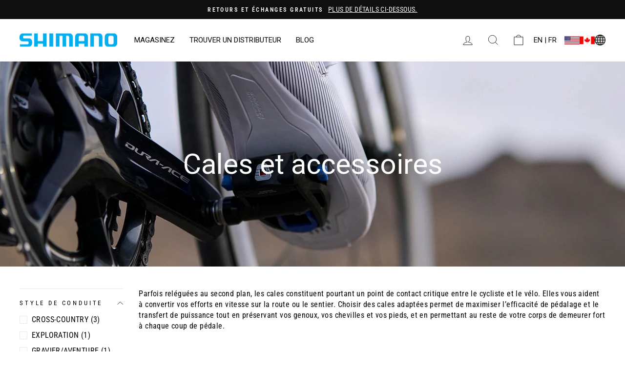

--- FILE ---
content_type: text/html; charset=utf-8
request_url: https://ridecanada.shimano.com/fr/collections/cleats
body_size: 67206
content:
<!doctype html>
<html class="no-js" lang="fr" dir="ltr">
  <head>
<!--LOOMI SDK-->
<!--DO NOT EDIT-->
<link rel="preconnect"  href="https://live.visually-io.com/" crossorigin data-em-disable>
<link rel="dns-prefetch" href="https://live.visually-io.com/" data-em-disable>
<script>
    (()=> {
        const env = 2;
        var store = "shimano-idcca.myshopify.com";
        var alias = store.replace(".myshopify.com", "").replaceAll("-", "_").toUpperCase();
        var jitsuKey =  "js.43500404899";
        window.loomi_ctx = {...(window.loomi_ctx || {}),storeAlias:alias,jitsuKey,env};
        
        
    
	
    })()
</script>
<link href="https://live.visually-io.com/cf/SHIMANO_IDCCA.js?k=js.43500404899&e=2&s=SHIMANO_IDCCA" rel="preload" as="script" data-em-disable>
<link href="https://live.visually-io.com/cf/SHIMANO_IDCCA.js?k=js.43500404899&e=2&s=SHIMANO_IDCCA" rel="preload" as="script" data-em-disable>
<link href="https://assets.visually.io/widgets/vsly-preact.min.js" rel="preload" as="script" data-em-disable>
<script data-vsly="preact2" type="text/javascript" src="https://assets.visually.io/widgets/vsly-preact.min.js" data-em-disable></script>
<script type="text/javascript" src="https://live.visually-io.com/cf/SHIMANO_IDCCA.js" data-em-disable></script>
<script type="text/javascript" src="https://live.visually-io.com/v/visually.js" data-em-disable></script>
<script defer type="text/javascript" src="https://live.visually-io.com/v/visually-a.js" data-em-disable></script>
<!--LOOMI SDK-->


    <meta name="facebook-domain-verification" content="6rj4gmyzsdtz23pu48qvoqvkgpr1oz">
    <script>
  window.KiwiSizing = window.KiwiSizing === undefined ? {} : window.KiwiSizing;
  KiwiSizing.shop = "shimano-idcca.myshopify.com";
  
  
</script>

    <meta charset="utf-8">
    <meta http-equiv="X-UA-Compatible" content="IE=edge,chrome=1">
    <meta name="viewport" content="width=device-width,initial-scale=1">
    <meta name="theme-color" content="#1c1d1d">
    <link rel="canonical" href="https://ridecanada.shimano.com/fr/collections/cleats">
    <link rel="preconnect" href="https://cdn.shopify.com">
    <link rel="preconnect" href="https://fonts.shopifycdn.com">
    <link rel="dns-prefetch" href="https://productreviews.shopifycdn.com">
    <link rel="dns-prefetch" href="https://ajax.googleapis.com">
    <link rel="dns-prefetch" href="https://maps.googleapis.com">
    <link rel="dns-prefetch" href="https://maps.gstatic.com"><title>Cycling Cleats | Ride Shimano Canada
</title>
<meta name="description" content="Cleats serve as a critical contact point between rider and bike, helping transform your pedaling effort into speed down the road or trail."><meta property="og:site_name" content="Ride Shimano Canada">
<meta property="og:url" content="https://ridecanada.shimano.com/fr/collections/cleats">
<meta property="og:title" content="Cycling Cleats | Ride Shimano Canada">
<meta property="og:type" content="website">
<meta property="og:description" content="Cleats serve as a critical contact point between rider and bike, helping transform your pedaling effort into speed down the road or trail."><meta property="og:image" content="http://ridecanada.shimano.com/cdn/shop/collections/ESW06015.jpg?v=1670945236">
  <meta property="og:image:secure_url" content="https://ridecanada.shimano.com/cdn/shop/collections/ESW06015.jpg?v=1670945236">
  <meta property="og:image:width" content="1520">
  <meta property="og:image:height" content="420"><meta name="twitter:site" content="@">
<meta name="twitter:card" content="summary_large_image">
<meta name="twitter:title" content="Cycling Cleats | Ride Shimano Canada">
<meta name="twitter:description" content="Cleats serve as a critical contact point between rider and bike, helping transform your pedaling effort into speed down the road or trail.">
<style data-shopify>@font-face {
  font-family: Roboto;
  font-weight: 400;
  font-style: normal;
  font-display: swap;
  src: url("//ridecanada.shimano.com/cdn/fonts/roboto/roboto_n4.2019d890f07b1852f56ce63ba45b2db45d852cba.woff2") format("woff2"),
       url("//ridecanada.shimano.com/cdn/fonts/roboto/roboto_n4.238690e0007583582327135619c5f7971652fa9d.woff") format("woff");
}

  @font-face {
  font-family: "Roboto Condensed";
  font-weight: 400;
  font-style: normal;
  font-display: swap;
  src: url("//ridecanada.shimano.com/cdn/fonts/roboto_condensed/robotocondensed_n4.01812de96ca5a5e9d19bef3ca9cc80dd1bf6c8b8.woff2") format("woff2"),
       url("//ridecanada.shimano.com/cdn/fonts/roboto_condensed/robotocondensed_n4.3930e6ddba458dc3cb725a82a2668eac3c63c104.woff") format("woff");
}


  @font-face {
  font-family: "Roboto Condensed";
  font-weight: 600;
  font-style: normal;
  font-display: swap;
  src: url("//ridecanada.shimano.com/cdn/fonts/roboto_condensed/robotocondensed_n6.c516dc992de767fe135f0d2baded23e033d4e3ea.woff2") format("woff2"),
       url("//ridecanada.shimano.com/cdn/fonts/roboto_condensed/robotocondensed_n6.881fbb9b185667f58f34ac71cbecd9f5ba6c3efe.woff") format("woff");
}

  @font-face {
  font-family: "Roboto Condensed";
  font-weight: 400;
  font-style: italic;
  font-display: swap;
  src: url("//ridecanada.shimano.com/cdn/fonts/roboto_condensed/robotocondensed_i4.05c7f163ad2c00a3c4257606d1227691aff9070b.woff2") format("woff2"),
       url("//ridecanada.shimano.com/cdn/fonts/roboto_condensed/robotocondensed_i4.04d9d87e0a45b49fc67a5b9eb5059e1540f5cda3.woff") format("woff");
}

  @font-face {
  font-family: "Roboto Condensed";
  font-weight: 600;
  font-style: italic;
  font-display: swap;
  src: url("//ridecanada.shimano.com/cdn/fonts/roboto_condensed/robotocondensed_i6.c9770aa95711259894f917065fd1d7cc3bcfa122.woff2") format("woff2"),
       url("//ridecanada.shimano.com/cdn/fonts/roboto_condensed/robotocondensed_i6.cc02aa89ebb03a4bf4511145d33241da8320978a.woff") format("woff");
}

</style><link href="//ridecanada.shimano.com/cdn/shop/t/14/assets/theme.css?v=28247289883248524531765299564" rel="stylesheet" type="text/css" media="all" />
    <link href="//ridecanada.shimano.com/cdn/shop/t/14/assets/vw-stylesheet.css?v=146302036298489740411760986004" rel="stylesheet" type="text/css" media="all" />
    
<style data-shopify>:root {
    --typeHeaderPrimary: Roboto;
    --typeHeaderFallback: sans-serif;
    --typeHeaderSize: 40px;
    --typeHeaderWeight: 400;
    --typeHeaderLineHeight: 1;
    --typeHeaderSpacing: 0.0em;

    --typeBasePrimary:"Roboto Condensed";
    --typeBaseFallback:sans-serif;
    --typeBaseSize: 16px;
    --typeBaseWeight: 400;
    --typeBaseSpacing: 0.025em;
    --typeBaseLineHeight: 1.4;

    --typeCollectionTitle: 20px;

    --iconWeight: 2px;
    --iconLinecaps: miter;

    
      --buttonRadius: 0px;
    

    --colorGridOverlayOpacity: 0.1;
  }

  .placeholder-content {
    background-image: linear-gradient(100deg, #ffffff 40%, #f7f7f7 63%, #ffffff 79%);
  }</style><script>
      document.documentElement.className = document.documentElement.className.replace('no-js', 'js');

      window.theme = window.theme || {};
      theme.routes = {
        home: "/fr",
        cart: "/fr/cart.js",
        cartPage: "/fr/cart",
        cartAdd: "/fr/cart/add.js",
        cartChange: "/fr/cart/change.js",
        search: "/fr/search"
      };
      theme.strings = {
        soldOut: "Épuisé",
        unavailable: "Non disponible",
        inStockLabel: "En stock",
        oneStockLabel: "[count] en stock",
        otherStockLabel: "[count] en stock",
        willNotShipUntil: "Sera expédié après [date]",
        willBeInStockAfter: "Sera en stock à compter de [date]",
        waitingForStock: "Inventaire sur le chemin",
        savePrice: "Épargnez [saved_amount]",
        cartEmpty: "Votre panier est vide.",
        cartTermsConfirmation: "Vous devez accepter les termes et conditions de vente pour vérifier",
        searchCollections: "Collections:",
        searchPages: "Pages:",
        searchArticles: "Des articles:",
        productFrom: "À partir de ",
        bundleProductDetails: "Voir"
      };
      theme.settings = {
        cartType: "page",
        isCustomerTemplate: false,
        moneyFormat: "${{amount}}",
        saveType: "dollar",
        productImageSize: "natural",
        productImageCover: false,
        predictiveSearch: true,
        predictiveSearchType: "product,article,page,collection",
        predictiveSearchVendor: false,
        predictiveSearchPrice: false,
        quickView: true,
        themeName: 'Impulse',
        themeVersion: "7.0.0"
      };
    </script>

    <script>window.performance && window.performance.mark && window.performance.mark('shopify.content_for_header.start');</script><meta name="google-site-verification" content="NSoaZY4nGCog_ld8bC5x69G6q7huQzv3pSkpRdO9hgI">
<meta name="google-site-verification" content="o0YKGUQt5G-o-HbMRkHTNRlC4_hy4oUCV1-_NdLoEGM">
<meta id="shopify-digital-wallet" name="shopify-digital-wallet" content="/43500404899/digital_wallets/dialog">
<meta name="shopify-checkout-api-token" content="3e73f45d335af4b554e6aac910682030">
<link rel="alternate" type="application/atom+xml" title="Feed" href="/fr/collections/cleats.atom" />
<link rel="alternate" hreflang="x-default" href="https://ridecanada.shimano.com/collections/cleats">
<link rel="alternate" hreflang="en-CA" href="https://ridecanada.shimano.com/collections/cleats">
<link rel="alternate" hreflang="fr-CA" href="https://ridecanada.shimano.com/fr/collections/cleats">
<link rel="alternate" type="application/json+oembed" href="https://ridecanada.shimano.com/fr/collections/cleats.oembed">
<script async="async" src="/checkouts/internal/preloads.js?locale=fr-CA"></script>
<link rel="preconnect" href="https://shop.app" crossorigin="anonymous">
<script async="async" src="https://shop.app/checkouts/internal/preloads.js?locale=fr-CA&shop_id=43500404899" crossorigin="anonymous"></script>
<script id="apple-pay-shop-capabilities" type="application/json">{"shopId":43500404899,"countryCode":"CA","currencyCode":"CAD","merchantCapabilities":["supports3DS"],"merchantId":"gid:\/\/shopify\/Shop\/43500404899","merchantName":"Ride Shimano Canada","requiredBillingContactFields":["postalAddress","email","phone"],"requiredShippingContactFields":["postalAddress","email","phone"],"shippingType":"shipping","supportedNetworks":["visa","masterCard","amex","discover","interac","jcb"],"total":{"type":"pending","label":"Ride Shimano Canada","amount":"1.00"},"shopifyPaymentsEnabled":true,"supportsSubscriptions":true}</script>
<script id="shopify-features" type="application/json">{"accessToken":"3e73f45d335af4b554e6aac910682030","betas":["rich-media-storefront-analytics"],"domain":"ridecanada.shimano.com","predictiveSearch":true,"shopId":43500404899,"locale":"fr"}</script>
<script>var Shopify = Shopify || {};
Shopify.shop = "shimano-idcca.myshopify.com";
Shopify.locale = "fr";
Shopify.currency = {"active":"CAD","rate":"1.0"};
Shopify.country = "CA";
Shopify.theme = {"name":"ride-shimano-shopify-ca\/production","id":140548898979,"schema_name":"Impulse","schema_version":"7.0.0","theme_store_id":null,"role":"main"};
Shopify.theme.handle = "null";
Shopify.theme.style = {"id":null,"handle":null};
Shopify.cdnHost = "ridecanada.shimano.com/cdn";
Shopify.routes = Shopify.routes || {};
Shopify.routes.root = "/fr/";</script>
<script type="module">!function(o){(o.Shopify=o.Shopify||{}).modules=!0}(window);</script>
<script>!function(o){function n(){var o=[];function n(){o.push(Array.prototype.slice.apply(arguments))}return n.q=o,n}var t=o.Shopify=o.Shopify||{};t.loadFeatures=n(),t.autoloadFeatures=n()}(window);</script>
<script>
  window.ShopifyPay = window.ShopifyPay || {};
  window.ShopifyPay.apiHost = "shop.app\/pay";
  window.ShopifyPay.redirectState = null;
</script>
<script id="shop-js-analytics" type="application/json">{"pageType":"collection"}</script>
<script defer="defer" async type="module" src="//ridecanada.shimano.com/cdn/shopifycloud/shop-js/modules/v2/client.init-shop-cart-sync_XvpUV7qp.fr.esm.js"></script>
<script defer="defer" async type="module" src="//ridecanada.shimano.com/cdn/shopifycloud/shop-js/modules/v2/chunk.common_C2xzKNNs.esm.js"></script>
<script type="module">
  await import("//ridecanada.shimano.com/cdn/shopifycloud/shop-js/modules/v2/client.init-shop-cart-sync_XvpUV7qp.fr.esm.js");
await import("//ridecanada.shimano.com/cdn/shopifycloud/shop-js/modules/v2/chunk.common_C2xzKNNs.esm.js");

  window.Shopify.SignInWithShop?.initShopCartSync?.({"fedCMEnabled":true,"windoidEnabled":true});

</script>
<script>
  window.Shopify = window.Shopify || {};
  if (!window.Shopify.featureAssets) window.Shopify.featureAssets = {};
  window.Shopify.featureAssets['shop-js'] = {"shop-cart-sync":["modules/v2/client.shop-cart-sync_C66VAAYi.fr.esm.js","modules/v2/chunk.common_C2xzKNNs.esm.js"],"init-fed-cm":["modules/v2/client.init-fed-cm_By4eIqYa.fr.esm.js","modules/v2/chunk.common_C2xzKNNs.esm.js"],"shop-button":["modules/v2/client.shop-button_Bz0N9rYp.fr.esm.js","modules/v2/chunk.common_C2xzKNNs.esm.js"],"shop-cash-offers":["modules/v2/client.shop-cash-offers_B90ok608.fr.esm.js","modules/v2/chunk.common_C2xzKNNs.esm.js","modules/v2/chunk.modal_7MqWQJ87.esm.js"],"init-windoid":["modules/v2/client.init-windoid_CdJe_Ee3.fr.esm.js","modules/v2/chunk.common_C2xzKNNs.esm.js"],"shop-toast-manager":["modules/v2/client.shop-toast-manager_kCJHoUCw.fr.esm.js","modules/v2/chunk.common_C2xzKNNs.esm.js"],"init-shop-email-lookup-coordinator":["modules/v2/client.init-shop-email-lookup-coordinator_BPuRLqHy.fr.esm.js","modules/v2/chunk.common_C2xzKNNs.esm.js"],"init-shop-cart-sync":["modules/v2/client.init-shop-cart-sync_XvpUV7qp.fr.esm.js","modules/v2/chunk.common_C2xzKNNs.esm.js"],"avatar":["modules/v2/client.avatar_BTnouDA3.fr.esm.js"],"pay-button":["modules/v2/client.pay-button_CmFhG2BZ.fr.esm.js","modules/v2/chunk.common_C2xzKNNs.esm.js"],"init-customer-accounts":["modules/v2/client.init-customer-accounts_C5-IhKGM.fr.esm.js","modules/v2/client.shop-login-button_DrlPOW6Z.fr.esm.js","modules/v2/chunk.common_C2xzKNNs.esm.js","modules/v2/chunk.modal_7MqWQJ87.esm.js"],"init-shop-for-new-customer-accounts":["modules/v2/client.init-shop-for-new-customer-accounts_Cv1WqR1n.fr.esm.js","modules/v2/client.shop-login-button_DrlPOW6Z.fr.esm.js","modules/v2/chunk.common_C2xzKNNs.esm.js","modules/v2/chunk.modal_7MqWQJ87.esm.js"],"shop-login-button":["modules/v2/client.shop-login-button_DrlPOW6Z.fr.esm.js","modules/v2/chunk.common_C2xzKNNs.esm.js","modules/v2/chunk.modal_7MqWQJ87.esm.js"],"init-customer-accounts-sign-up":["modules/v2/client.init-customer-accounts-sign-up_Dqgdz3C3.fr.esm.js","modules/v2/client.shop-login-button_DrlPOW6Z.fr.esm.js","modules/v2/chunk.common_C2xzKNNs.esm.js","modules/v2/chunk.modal_7MqWQJ87.esm.js"],"shop-follow-button":["modules/v2/client.shop-follow-button_D7RRykwK.fr.esm.js","modules/v2/chunk.common_C2xzKNNs.esm.js","modules/v2/chunk.modal_7MqWQJ87.esm.js"],"checkout-modal":["modules/v2/client.checkout-modal_NILs_SXn.fr.esm.js","modules/v2/chunk.common_C2xzKNNs.esm.js","modules/v2/chunk.modal_7MqWQJ87.esm.js"],"lead-capture":["modules/v2/client.lead-capture_CSmE_fhP.fr.esm.js","modules/v2/chunk.common_C2xzKNNs.esm.js","modules/v2/chunk.modal_7MqWQJ87.esm.js"],"shop-login":["modules/v2/client.shop-login_CKcjyRl_.fr.esm.js","modules/v2/chunk.common_C2xzKNNs.esm.js","modules/v2/chunk.modal_7MqWQJ87.esm.js"],"payment-terms":["modules/v2/client.payment-terms_eoGasybT.fr.esm.js","modules/v2/chunk.common_C2xzKNNs.esm.js","modules/v2/chunk.modal_7MqWQJ87.esm.js"]};
</script>
<script>(function() {
  var isLoaded = false;
  function asyncLoad() {
    if (isLoaded) return;
    isLoaded = true;
    var urls = ["https:\/\/services.nofraud.com\/js\/device.js?shop=shimano-idcca.myshopify.com","https:\/\/pixel.retter.ai\/pixel?pixel_key=788f5fd032e0fa839c434c0169d4a6af\u0026shop=shimano-idcca.myshopify.com","\/\/cdn.shopify.com\/proxy\/1d0852386dc0e71ce876942ecd9d503894f770cb8db659ee6f78764affc68980\/app.ilovebyob.com\/static\/shopify_app\/js\/cart.js?shop=shimano-idcca.myshopify.com\u0026sp-cache-control=cHVibGljLCBtYXgtYWdlPTkwMA"];
    for (var i = 0; i < urls.length; i++) {
      var s = document.createElement('script');
      s.type = 'text/javascript';
      s.async = true;
      s.src = urls[i];
      var x = document.getElementsByTagName('script')[0];
      x.parentNode.insertBefore(s, x);
    }
  };
  if(window.attachEvent) {
    window.attachEvent('onload', asyncLoad);
  } else {
    window.addEventListener('load', asyncLoad, false);
  }
})();</script>
<script id="__st">var __st={"a":43500404899,"offset":-18000,"reqid":"a63d843e-46ff-4a17-9873-4fb1df99f40e-1768820290","pageurl":"ridecanada.shimano.com\/fr\/collections\/cleats","u":"dd29341f150c","p":"collection","rtyp":"collection","rid":207425929379};</script>
<script>window.ShopifyPaypalV4VisibilityTracking = true;</script>
<script id="captcha-bootstrap">!function(){'use strict';const t='contact',e='account',n='new_comment',o=[[t,t],['blogs',n],['comments',n],[t,'customer']],c=[[e,'customer_login'],[e,'guest_login'],[e,'recover_customer_password'],[e,'create_customer']],r=t=>t.map((([t,e])=>`form[action*='/${t}']:not([data-nocaptcha='true']) input[name='form_type'][value='${e}']`)).join(','),a=t=>()=>t?[...document.querySelectorAll(t)].map((t=>t.form)):[];function s(){const t=[...o],e=r(t);return a(e)}const i='password',u='form_key',d=['recaptcha-v3-token','g-recaptcha-response','h-captcha-response',i],f=()=>{try{return window.sessionStorage}catch{return}},m='__shopify_v',_=t=>t.elements[u];function p(t,e,n=!1){try{const o=window.sessionStorage,c=JSON.parse(o.getItem(e)),{data:r}=function(t){const{data:e,action:n}=t;return t[m]||n?{data:e,action:n}:{data:t,action:n}}(c);for(const[e,n]of Object.entries(r))t.elements[e]&&(t.elements[e].value=n);n&&o.removeItem(e)}catch(o){console.error('form repopulation failed',{error:o})}}const l='form_type',E='cptcha';function T(t){t.dataset[E]=!0}const w=window,h=w.document,L='Shopify',v='ce_forms',y='captcha';let A=!1;((t,e)=>{const n=(g='f06e6c50-85a8-45c8-87d0-21a2b65856fe',I='https://cdn.shopify.com/shopifycloud/storefront-forms-hcaptcha/ce_storefront_forms_captcha_hcaptcha.v1.5.2.iife.js',D={infoText:'Protégé par hCaptcha',privacyText:'Confidentialité',termsText:'Conditions'},(t,e,n)=>{const o=w[L][v],c=o.bindForm;if(c)return c(t,g,e,D).then(n);var r;o.q.push([[t,g,e,D],n]),r=I,A||(h.body.append(Object.assign(h.createElement('script'),{id:'captcha-provider',async:!0,src:r})),A=!0)});var g,I,D;w[L]=w[L]||{},w[L][v]=w[L][v]||{},w[L][v].q=[],w[L][y]=w[L][y]||{},w[L][y].protect=function(t,e){n(t,void 0,e),T(t)},Object.freeze(w[L][y]),function(t,e,n,w,h,L){const[v,y,A,g]=function(t,e,n){const i=e?o:[],u=t?c:[],d=[...i,...u],f=r(d),m=r(i),_=r(d.filter((([t,e])=>n.includes(e))));return[a(f),a(m),a(_),s()]}(w,h,L),I=t=>{const e=t.target;return e instanceof HTMLFormElement?e:e&&e.form},D=t=>v().includes(t);t.addEventListener('submit',(t=>{const e=I(t);if(!e)return;const n=D(e)&&!e.dataset.hcaptchaBound&&!e.dataset.recaptchaBound,o=_(e),c=g().includes(e)&&(!o||!o.value);(n||c)&&t.preventDefault(),c&&!n&&(function(t){try{if(!f())return;!function(t){const e=f();if(!e)return;const n=_(t);if(!n)return;const o=n.value;o&&e.removeItem(o)}(t);const e=Array.from(Array(32),(()=>Math.random().toString(36)[2])).join('');!function(t,e){_(t)||t.append(Object.assign(document.createElement('input'),{type:'hidden',name:u})),t.elements[u].value=e}(t,e),function(t,e){const n=f();if(!n)return;const o=[...t.querySelectorAll(`input[type='${i}']`)].map((({name:t})=>t)),c=[...d,...o],r={};for(const[a,s]of new FormData(t).entries())c.includes(a)||(r[a]=s);n.setItem(e,JSON.stringify({[m]:1,action:t.action,data:r}))}(t,e)}catch(e){console.error('failed to persist form',e)}}(e),e.submit())}));const S=(t,e)=>{t&&!t.dataset[E]&&(n(t,e.some((e=>e===t))),T(t))};for(const o of['focusin','change'])t.addEventListener(o,(t=>{const e=I(t);D(e)&&S(e,y())}));const B=e.get('form_key'),M=e.get(l),P=B&&M;t.addEventListener('DOMContentLoaded',(()=>{const t=y();if(P)for(const e of t)e.elements[l].value===M&&p(e,B);[...new Set([...A(),...v().filter((t=>'true'===t.dataset.shopifyCaptcha))])].forEach((e=>S(e,t)))}))}(h,new URLSearchParams(w.location.search),n,t,e,['guest_login'])})(!0,!0)}();</script>
<script integrity="sha256-4kQ18oKyAcykRKYeNunJcIwy7WH5gtpwJnB7kiuLZ1E=" data-source-attribution="shopify.loadfeatures" defer="defer" src="//ridecanada.shimano.com/cdn/shopifycloud/storefront/assets/storefront/load_feature-a0a9edcb.js" crossorigin="anonymous"></script>
<script crossorigin="anonymous" defer="defer" src="//ridecanada.shimano.com/cdn/shopifycloud/storefront/assets/shopify_pay/storefront-65b4c6d7.js?v=20250812"></script>
<script data-source-attribution="shopify.dynamic_checkout.dynamic.init">var Shopify=Shopify||{};Shopify.PaymentButton=Shopify.PaymentButton||{isStorefrontPortableWallets:!0,init:function(){window.Shopify.PaymentButton.init=function(){};var t=document.createElement("script");t.src="https://ridecanada.shimano.com/cdn/shopifycloud/portable-wallets/latest/portable-wallets.fr.js",t.type="module",document.head.appendChild(t)}};
</script>
<script data-source-attribution="shopify.dynamic_checkout.buyer_consent">
  function portableWalletsHideBuyerConsent(e){var t=document.getElementById("shopify-buyer-consent"),n=document.getElementById("shopify-subscription-policy-button");t&&n&&(t.classList.add("hidden"),t.setAttribute("aria-hidden","true"),n.removeEventListener("click",e))}function portableWalletsShowBuyerConsent(e){var t=document.getElementById("shopify-buyer-consent"),n=document.getElementById("shopify-subscription-policy-button");t&&n&&(t.classList.remove("hidden"),t.removeAttribute("aria-hidden"),n.addEventListener("click",e))}window.Shopify?.PaymentButton&&(window.Shopify.PaymentButton.hideBuyerConsent=portableWalletsHideBuyerConsent,window.Shopify.PaymentButton.showBuyerConsent=portableWalletsShowBuyerConsent);
</script>
<script data-source-attribution="shopify.dynamic_checkout.cart.bootstrap">document.addEventListener("DOMContentLoaded",(function(){function t(){return document.querySelector("shopify-accelerated-checkout-cart, shopify-accelerated-checkout")}if(t())Shopify.PaymentButton.init();else{new MutationObserver((function(e,n){t()&&(Shopify.PaymentButton.init(),n.disconnect())})).observe(document.body,{childList:!0,subtree:!0})}}));
</script>
<script id='scb4127' type='text/javascript' async='' src='https://ridecanada.shimano.com/cdn/shopifycloud/privacy-banner/storefront-banner.js'></script><link id="shopify-accelerated-checkout-styles" rel="stylesheet" media="screen" href="https://ridecanada.shimano.com/cdn/shopifycloud/portable-wallets/latest/accelerated-checkout-backwards-compat.css" crossorigin="anonymous">
<style id="shopify-accelerated-checkout-cart">
        #shopify-buyer-consent {
  margin-top: 1em;
  display: inline-block;
  width: 100%;
}

#shopify-buyer-consent.hidden {
  display: none;
}

#shopify-subscription-policy-button {
  background: none;
  border: none;
  padding: 0;
  text-decoration: underline;
  font-size: inherit;
  cursor: pointer;
}

#shopify-subscription-policy-button::before {
  box-shadow: none;
}

      </style>

<script>window.performance && window.performance.mark && window.performance.mark('shopify.content_for_header.end');</script>

    <script src="//ridecanada.shimano.com/cdn/shop/t/14/assets/vendor-scripts-v11.js" defer="defer"></script><script src="//ridecanada.shimano.com/cdn/shop/t/14/assets/theme.js?v=116099891883355703401750955658" defer="defer"></script>

    


     <!-- Google Tag Manager -->
<script>(function(w,d,s,l,i){w[l]=w[l]||[];w[l].push({'gtm.start':
new Date().getTime(),event:'gtm.js'});var f=d.getElementsByTagName(s)[0],
j=d.createElement(s),dl=l!='dataLayer'?'&l='+l:'';j.async=true;j.src=
'https://www.googletagmanager.com/gtm.js?id='+i+dl;f.parentNode.insertBefore(j,f);
})(window,document,'script','dataLayer','GTM-5DMVVN6');</script>
<!-- End Google Tag Manager -->

    <meta name="google-site-verification" content="NSoaZY4nGCog_ld8bC5x69G6q7huQzv3pSkpRdO9hgI">

    <!-- Yotpo JavaScript | location: Layout > theme.liquid  -->
  <script type="text/javascript">
  (function e(){var e=document.createElement("script");e.type="text/javascript",e.async=true,e.src="//staticw2.yotpo.com/vHTzud7KY6e4SFSlovcs7h9aNmRmWUwaBMWxPDhz/widget.js";var t=document.getElementsByTagName("script")[0];t.parentNode.insertBefore(e,t)})();
  </script>
  <!-- End of Yotpo JavaScript -->
<!-- Klaviyo Viewed Page script -->
  <script>
var _learnq = _learnq || []; 
var page = window.location.href;
_learnq.push(['track', 'Viewed Page',
{url: event.context.document.location.href}
]);
</script>
<!-- End Klaviyo Viewed Page script --><script type="text/javascript">
    (function(c,l,a,r,i,t,y){
        c[a]=c[a]||function(){(c[a].q=c[a].q||[]).push(arguments)};
        t=l.createElement(r);t.async=1;t.src="https://www.clarity.ms/tag/"+i;
        y=l.getElementsByTagName(r)[0];y.parentNode.insertBefore(t,y);
    })(window, document, "clarity", "script", "pqwi24o1gr");
</script><!-- BEGIN app block: shopify://apps/yotpo-product-reviews/blocks/settings/eb7dfd7d-db44-4334-bc49-c893b51b36cf -->


  <script type="text/javascript" src="https://cdn-widgetsrepository.yotpo.com/v1/loader/vHTzud7KY6e4SFSlovcs7h9aNmRmWUwaBMWxPDhz?languageCode=fr" async></script>



  
<!-- END app block --><!-- BEGIN app block: shopify://apps/littledata-google-analytics/blocks/LittledataLayer/1b31262f-d398-44e6-9608-6bd3f88cf851 -->
    <script type="application/javascript">
      try {
        window.LittledataLayer = {"env":"production","ecommerce":{"impressions":[]},"debug":false,"hideBranding":null,"pageType":null,"productClicks":false,"productListLinksHaveImages":null,"productListLinksHavePrices":null,"productPageClicks":null,"referralExclusion":null,"sendNoteAttributes":true,"googleAnalytics4":{"measurementId":"G-Y7068CK6F9"},"featureType":"freeApp"}
                
      } catch {
      }
    </script>
    
        <script async type="text/javascript" src="https://cdn.shopify.com/extensions/019bb2bb-ffd6-7125-9581-8ab36313cb32/littledata-shopify-tracker-70/assets/colibrius-g.js"></script>
    

<!-- END app block --><!-- BEGIN app block: shopify://apps/klaviyo-email-marketing-sms/blocks/klaviyo-onsite-embed/2632fe16-c075-4321-a88b-50b567f42507 -->












  <script async src="https://static.klaviyo.com/onsite/js/VtDPZT/klaviyo.js?company_id=VtDPZT"></script>
  <script>!function(){if(!window.klaviyo){window._klOnsite=window._klOnsite||[];try{window.klaviyo=new Proxy({},{get:function(n,i){return"push"===i?function(){var n;(n=window._klOnsite).push.apply(n,arguments)}:function(){for(var n=arguments.length,o=new Array(n),w=0;w<n;w++)o[w]=arguments[w];var t="function"==typeof o[o.length-1]?o.pop():void 0,e=new Promise((function(n){window._klOnsite.push([i].concat(o,[function(i){t&&t(i),n(i)}]))}));return e}}})}catch(n){window.klaviyo=window.klaviyo||[],window.klaviyo.push=function(){var n;(n=window._klOnsite).push.apply(n,arguments)}}}}();</script>

  




  <script>
    window.klaviyoReviewsProductDesignMode = false
  </script>







<!-- END app block --><!-- BEGIN app block: shopify://apps/t-lab-ai-language-translate/blocks/custom_translations/b5b83690-efd4-434d-8c6a-a5cef4019faf --><!-- BEGIN app snippet: custom_translation_scripts --><script>
(()=>{var o=/\([0-9]+?\)$/,M=/\r?\n|\r|\t|\xa0|\u200B|\u200E|&nbsp;| /g,v=/<\/?[a-z][\s\S]*>/i,t=/^(https?:\/\/|\/\/)[^\s/$.?#].[^\s]*$/i,k=/\{\{\s*([a-zA-Z_]\w*)\s*\}\}/g,p=/\{\{\s*([a-zA-Z_]\w*)\s*\}\}/,r=/^(https:)?\/\/cdn\.shopify\.com\/(.+)\.(png|jpe?g|gif|webp|svgz?|bmp|tiff?|ico|avif)/i,e=/^(https:)?\/\/cdn\.shopify\.com/i,a=/\b(?:https?|ftp)?:?\/\/?[^\s\/]+\/[^\s]+\.(?:png|jpe?g|gif|webp|svgz?|bmp|tiff?|ico|avif)\b/i,I=/url\(['"]?(.*?)['"]?\)/,m="__label:",i=document.createElement("textarea"),u={t:["src","data-src","data-source","data-href","data-zoom","data-master","data-bg","base-src"],i:["srcset","data-srcset"],o:["href","data-href"],u:["href","data-href","data-src","data-zoom"]},g=new Set(["img","picture","button","p","a","input"]),h=16.67,s=function(n){return n.nodeType===Node.ELEMENT_NODE},c=function(n){return n.nodeType===Node.TEXT_NODE};function w(n){return r.test(n.trim())||a.test(n.trim())}function b(n){return(n=>(n=n.trim(),t.test(n)))(n)||e.test(n.trim())}var l=function(n){return!n||0===n.trim().length};function j(n){return i.innerHTML=n,i.value}function T(n){return A(j(n))}function A(n){return n.trim().replace(o,"").replace(M,"").trim()}var _=1e3;function D(n){n=n.trim().replace(M,"").replace(/&amp;/g,"&").replace(/&gt;/g,">").replace(/&lt;/g,"<").trim();return n.length>_?N(n):n}function E(n){return n.trim().toLowerCase().replace(/^https:/i,"")}function N(n){for(var t=5381,r=0;r<n.length;r++)t=(t<<5)+t^n.charCodeAt(r);return(t>>>0).toString(36)}function f(n){for(var t=document.createElement("template"),r=(t.innerHTML=n,["SCRIPT","IFRAME","OBJECT","EMBED","LINK","META"]),e=/^(on\w+|srcdoc|style)$/i,a=document.createTreeWalker(t.content,NodeFilter.SHOW_ELEMENT),i=a.nextNode();i;i=a.nextNode()){var o=i;if(r.includes(o.nodeName))o.remove();else for(var u=o.attributes.length-1;0<=u;--u)e.test(o.attributes[u].name)&&o.removeAttribute(o.attributes[u].name)}return t.innerHTML}function d(n,t,r){void 0===r&&(r=20);for(var e=n,a=0;e&&e.parentElement&&a<r;){for(var i=e.parentElement,o=0,u=t;o<u.length;o++)for(var s=u[o],c=0,l=s.l;c<l.length;c++){var f=l[c];switch(f.type){case"class":for(var d=0,v=i.classList;d<v.length;d++){var p=v[d];if(f.value.test(p))return s.label}break;case"id":if(i.id&&f.value.test(i.id))return s.label;break;case"attribute":if(i.hasAttribute(f.name)){if(!f.value)return s.label;var m=i.getAttribute(f.name);if(m&&f.value.test(m))return s.label}}}e=i,a++}return"unknown"}function y(n,t){var r,e,a;"function"==typeof window.fetch&&"AbortController"in window?(r=new AbortController,e=setTimeout(function(){return r.abort()},3e3),fetch(n,{credentials:"same-origin",signal:r.signal}).then(function(n){return clearTimeout(e),n.ok?n.json():Promise.reject(n)}).then(t).catch(console.error)):((a=new XMLHttpRequest).onreadystatechange=function(){4===a.readyState&&200===a.status&&t(JSON.parse(a.responseText))},a.open("GET",n,!0),a.timeout=3e3,a.send())}function O(){var l=/([^\s]+)\.(png|jpe?g|gif|webp|svgz?|bmp|tiff?|ico|avif)$/i,f=/_(\{width\}x*|\{width\}x\{height\}|\d{3,4}x\d{3,4}|\d{3,4}x|x\d{3,4}|pinco|icon|thumb|small|compact|medium|large|grande|original|master)(_crop_\w+)*(@[2-3]x)*(.progressive)*$/i,d=/^(https?|ftp|file):\/\//i;function r(n){var t,r="".concat(n.path).concat(n.v).concat(null!=(r=n.size)?r:"",".").concat(n.p);return n.m&&(r="".concat(n.path).concat(n.m,"/").concat(n.v).concat(null!=(t=n.size)?t:"",".").concat(n.p)),n.host&&(r="".concat(null!=(t=n.protocol)?t:"","//").concat(n.host).concat(r)),n.g&&(r+=n.g),r}return{h:function(n){var t=!0,r=(d.test(n)||n.startsWith("//")||(t=!1,n="https://example.com"+n),t);n.startsWith("//")&&(r=!1,n="https:"+n);try{new URL(n)}catch(n){return null}var e,a,i,o,u,s,n=new URL(n),c=n.pathname.split("/").filter(function(n){return n});return c.length<1||(a=c.pop(),e=null!=(e=c.pop())?e:null,null===(a=a.match(l)))?null:(s=a[1],a=a[2],i=s.match(f),o=s,(u=null)!==i&&(o=s.substring(0,i.index),u=i[0]),s=0<c.length?"/"+c.join("/")+"/":"/",{protocol:r?n.protocol:null,host:t?n.host:null,path:s,g:n.search,m:e,v:o,size:u,p:a,version:n.searchParams.get("v"),width:n.searchParams.get("width")})},T:r,S:function(n){return(n.m?"/".concat(n.m,"/"):"/").concat(n.v,".").concat(n.p)},M:function(n){return(n.m?"/".concat(n.m,"/"):"/").concat(n.v,".").concat(n.p,"?v=").concat(n.version||"0")},k:function(n,t){return r({protocol:t.protocol,host:t.host,path:t.path,g:t.g,m:t.m,v:t.v,size:n.size,p:t.p,version:t.version,width:t.width})}}}var x,S,C={},H={};function q(p,n){var m=new Map,g=new Map,i=new Map,r=new Map,e=new Map,a=new Map,o=new Map,u=function(n){return n.toLowerCase().replace(/[\s\W_]+/g,"")},s=new Set(n.A.map(u)),c=0,l=!1,f=!1,d=O();function v(n,t,r){s.has(u(n))||n&&t&&(r.set(n,t),l=!0)}function t(n,t){if(n&&n.trim()&&0!==m.size){var r=A(n),e=H[r];if(e&&(p.log("dictionary",'Overlapping text: "'.concat(n,'" related to html: "').concat(e,'"')),t)&&(n=>{if(n)for(var t=h(n.outerHTML),r=t._,e=(t.I||(r=0),n.parentElement),a=0;e&&a<5;){var i=h(e.outerHTML),o=i.I,i=i._;if(o){if(p.log("dictionary","Ancestor depth ".concat(a,": overlap score=").concat(i.toFixed(3),", base=").concat(r.toFixed(3))),r<i)return 1;if(i<r&&0<r)return}e=e.parentElement,a++}})(t))p.log("dictionary",'Skipping text translation for "'.concat(n,'" because an ancestor HTML translation exists'));else{e=m.get(r);if(e)return e;var a=n;if(a&&a.trim()&&0!==g.size){for(var i,o,u,s=g.entries(),c=s.next();!c.done;){var l=c.value[0],f=c.value[1],d=a.trim().match(l);if(d&&1<d.length){i=l,o=f,u=d;break}c=s.next()}if(i&&o&&u){var v=u.slice(1),t=o.match(k);if(t&&t.length===v.length)return t.reduce(function(n,t,r){return n.replace(t,v[r])},o)}}}}return null}function h(n){var r,e,a;return!n||!n.trim()||0===i.size?{I:null,_:0}:(r=D(n),a=0,(e=null)!=(n=i.get(r))?{I:n,_:1}:(i.forEach(function(n,t){-1!==t.indexOf(r)&&(t=r.length/t.length,a<t)&&(a=t,e=n)}),{I:e,_:a}))}function w(n){return n&&n.trim()&&0!==i.size&&(n=D(n),null!=(n=i.get(n)))?n:null}function b(n){if(n&&n.trim()&&0!==r.size){var t=E(n),t=r.get(t);if(t)return t;t=d.h(n);if(t){n=d.M(t).toLowerCase(),n=r.get(n);if(n)return n;n=d.S(t).toLowerCase(),t=r.get(n);if(t)return t}}return null}function T(n){return!n||!n.trim()||0===e.size||void 0===(n=e.get(A(n)))?null:n}function y(n){return!n||!n.trim()||0===a.size||void 0===(n=a.get(E(n)))?null:n}function x(n){var t;return!n||!n.trim()||0===o.size?null:null!=(t=o.get(A(n)))?t:(t=D(n),void 0!==(n=o.get(t))?n:null)}function S(){var n={j:m,D:g,N:i,O:r,C:e,H:a,q:o,L:l,R:c,F:C};return JSON.stringify(n,function(n,t){return t instanceof Map?Object.fromEntries(t.entries()):t})}return{J:function(n,t){v(n,t,m)},U:function(n,t){n&&t&&(n=new RegExp("^".concat(n,"$"),"s"),g.set(n,t),l=!0)},$:function(n,t){var r;n!==t&&(v((r=j(r=n).trim().replace(M,"").trim()).length>_?N(r):r,t,i),c=Math.max(c,n.length))},P:function(n,t){v(n,t,r),(n=d.h(n))&&(v(d.M(n).toLowerCase(),t,r),v(d.S(n).toLowerCase(),t,r))},G:function(n,t){v(n.replace("[img-alt]","").replace(M,"").trim(),t,e)},B:function(n,t){v(n,t,a)},W:function(n,t){f=!0,v(n,t,o)},V:function(){return p.log("dictionary","Translation dictionaries: ",S),i.forEach(function(n,r){m.forEach(function(n,t){r!==t&&-1!==r.indexOf(t)&&(C[t]=A(n),H[t]=r)})}),p.log("dictionary","appliedTextTranslations: ",JSON.stringify(C)),p.log("dictionary","overlappingTexts: ",JSON.stringify(H)),{L:l,Z:f,K:t,X:w,Y:b,nn:T,tn:y,rn:x}}}}function z(n,t,r){function f(n,t){t=n.split(t);return 2===t.length?t[1].trim()?t:[t[0]]:[n]}var d=q(r,t);return n.forEach(function(n){if(n){var c,l=n.name,n=n.value;if(l&&n){if("string"==typeof n)try{c=JSON.parse(n)}catch(n){return void r.log("dictionary","Invalid metafield JSON for "+l,function(){return String(n)})}else c=n;c&&Object.keys(c).forEach(function(e){if(e){var n,t,r,a=c[e];if(a)if(e!==a)if(l.includes("judge"))r=T(e),d.W(r,a);else if(e.startsWith("[img-alt]"))d.G(e,a);else if(e.startsWith("[img-src]"))n=E(e.replace("[img-src]","")),d.P(n,a);else if(v.test(e))d.$(e,a);else if(w(e))n=E(e),d.P(n,a);else if(b(e))r=E(e),d.B(r,a);else if("/"===(n=(n=e).trim())[0]&&"/"!==n[1]&&(r=E(e),d.B(r,a),r=T(e),d.J(r,a)),p.test(e))(s=(r=e).match(k))&&0<s.length&&(t=r.replace(/[-\/\\^$*+?.()|[\]]/g,"\\$&"),s.forEach(function(n){t=t.replace(n,"(.*)")}),d.U(t,a));else if(e.startsWith(m))r=a.replace(m,""),s=e.replace(m,""),d.J(T(s),r);else{if("product_tags"===l)for(var i=0,o=["_",":"];i<o.length;i++){var u=(n=>{if(e.includes(n)){var t=f(e,n),r=f(a,n);if(t.length===r.length)return t.forEach(function(n,t){n!==r[t]&&(d.J(T(n),r[t]),d.J(T("".concat(n,":")),"".concat(r[t],":")))}),{value:void 0}}})(o[i]);if("object"==typeof u)return u.value}var s=T(e);s!==a&&d.J(s,a)}}})}}}),d.V()}function L(y,x){var e=[{label:"judge-me",l:[{type:"class",value:/jdgm/i},{type:"id",value:/judge-me/i},{type:"attribute",name:"data-widget-name",value:/review_widget/i}]}],a=O();function S(r,n,e){n.forEach(function(n){var t=r.getAttribute(n);t&&(t=n.includes("href")?e.tn(t):e.K(t))&&r.setAttribute(n,t)})}function M(n,t,r){var e,a=n.getAttribute(t);a&&((e=i(a=E(a.split("&")[0]),r))?n.setAttribute(t,e):(e=r.tn(a))&&n.setAttribute(t,e))}function k(n,t,r){var e=n.getAttribute(t);e&&(e=((n,t)=>{var r=(n=n.split(",").filter(function(n){return null!=n&&""!==n.trim()}).map(function(n){var n=n.trim().split(/\s+/),t=n[0].split("?"),r=t[0],t=t[1],t=t?t.split("&"):[],e=((n,t)=>{for(var r=0;r<n.length;r++)if(t(n[r]))return n[r];return null})(t,function(n){return n.startsWith("v=")}),t=t.filter(function(n){return!n.startsWith("v=")}),n=n[1];return{url:r,version:e,en:t.join("&"),size:n}}))[0].url;if(r=i(r=n[0].version?"".concat(r,"?").concat(n[0].version):r,t)){var e=a.h(r);if(e)return n.map(function(n){var t=n.url,r=a.h(t);return r&&(t=a.k(r,e)),n.en&&(r=t.includes("?")?"&":"?",t="".concat(t).concat(r).concat(n.en)),t=n.size?"".concat(t," ").concat(n.size):t}).join(",")}})(e,r))&&n.setAttribute(t,e)}function i(n,t){var r=a.h(n);return null===r?null:(n=t.Y(n))?null===(n=a.h(n))?null:a.k(r,n):(n=a.S(r),null===(t=t.Y(n))||null===(n=a.h(t))?null:a.k(r,n))}function A(n,t,r){var e,a,i,o;r.an&&(e=n,a=r.on,u.o.forEach(function(n){var t=e.getAttribute(n);if(!t)return!1;!t.startsWith("/")||t.startsWith("//")||t.startsWith(a)||(t="".concat(a).concat(t),e.setAttribute(n,t))})),i=n,r=u.u.slice(),o=t,r.forEach(function(n){var t,r=i.getAttribute(n);r&&(w(r)?(t=o.Y(r))&&i.setAttribute(n,t):(t=o.tn(r))&&i.setAttribute(n,t))})}function _(t,r){var n,e,a,i,o;u.t.forEach(function(n){return M(t,n,r)}),u.i.forEach(function(n){return k(t,n,r)}),e="alt",a=r,(o=(n=t).getAttribute(e))&&((i=a.nn(o))?n.setAttribute(e,i):(i=a.K(o))&&n.setAttribute(e,i))}return{un:function(n){return!(!n||!s(n)||x.sn.includes((n=n).tagName.toLowerCase())||n.classList.contains("tl-switcher-container")||(n=n.parentNode)&&["SCRIPT","STYLE"].includes(n.nodeName.toUpperCase()))},cn:function(n){if(c(n)&&null!=(t=n.textContent)&&t.trim()){if(y.Z)if("judge-me"===d(n,e,5)){var t=y.rn(n.textContent);if(t)return void(n.textContent=j(t))}var r,t=y.K(n.textContent,n.parentElement||void 0);t&&(r=n.textContent.trim().replace(o,"").trim(),n.textContent=j(n.textContent.replace(r,t)))}},ln:function(n){if(!!l(n.textContent)||!n.innerHTML)return!1;if(y.Z&&"judge-me"===d(n,e,5)){var t=y.rn(n.innerHTML);if(t)return n.innerHTML=f(t),!0}t=y.X(n.innerHTML);return!!t&&(n.innerHTML=f(t),!0)},fn:function(n){var t,r,e,a,i,o,u,s,c,l;switch(S(n,["data-label","title"],y),n.tagName.toLowerCase()){case"span":S(n,["data-tooltip"],y);break;case"a":A(n,y,x);break;case"input":c=u=y,(l=(s=o=n).getAttribute("type"))&&("submit"===l||"button"===l)&&(l=s.getAttribute("value"),c=c.K(l))&&s.setAttribute("value",c),S(o,["placeholder"],u);break;case"textarea":S(n,["placeholder"],y);break;case"img":_(n,y);break;case"picture":for(var f=y,d=n.childNodes,v=0;v<d.length;v++){var p=d[v];if(p.tagName)switch(p.tagName.toLowerCase()){case"source":k(p,"data-srcset",f),k(p,"srcset",f);break;case"img":_(p,f)}}break;case"div":s=l=y,(u=o=c=n)&&(o=o.style.backgroundImage||o.getAttribute("data-bg")||"")&&"none"!==o&&(o=o.match(I))&&o[1]&&(o=o[1],s=s.Y(o))&&(u.style.backgroundImage='url("'.concat(s,'")')),a=c,i=l,["src","data-src","data-bg"].forEach(function(n){return M(a,n,i)}),["data-bgset"].forEach(function(n){return k(a,n,i)}),["data-href"].forEach(function(n){return S(a,[n],i)});break;case"button":r=y,(e=(t=n).getAttribute("value"))&&(r=r.K(e))&&t.setAttribute("value",r);break;case"iframe":e=y,(r=(t=n).getAttribute("src"))&&(e=e.tn(r))&&t.setAttribute("src",e);break;case"video":for(var m=n,g=y,h=["src"],w=0;w<h.length;w++){var b=h[w],T=m.getAttribute(b);T&&(T=g.tn(T))&&m.setAttribute(b,T)}}},getImageTranslation:function(n){return i(n,y)}}}function R(s,c,l){r=c.dn,e=new WeakMap;var r,e,a={add:function(n){var t=Date.now()+r;e.set(n,t)},has:function(n){var t=null!=(t=e.get(n))?t:0;return!(Date.now()>=t&&(e.delete(n),1))}},i=[],o=[],f=[],d=[],u=2*h,v=3*h;function p(n){var t,r,e;n&&(n.nodeType===Node.TEXT_NODE&&s.un(n.parentElement)?s.cn(n):s.un(n)&&(n=n,s.fn(n),t=g.has(n.tagName.toLowerCase())||(t=(t=n).getBoundingClientRect(),r=window.innerHeight||document.documentElement.clientHeight,e=window.innerWidth||document.documentElement.clientWidth,r=t.top<=r&&0<=t.top+t.height,e=t.left<=e&&0<=t.left+t.width,r&&e),a.has(n)||(t?i:o).push(n)))}function m(n){if(l.log("messageHandler","Processing element:",n),s.un(n)){var t=s.ln(n);if(a.add(n),!t){var r=n.childNodes;l.log("messageHandler","Child nodes:",r);for(var e=0;e<r.length;e++)p(r[e])}}}requestAnimationFrame(function n(){for(var t=performance.now();0<i.length;){var r=i.shift();if(r&&!a.has(r)&&m(r),performance.now()-t>=v)break}requestAnimationFrame(n)}),requestAnimationFrame(function n(){for(var t=performance.now();0<o.length;){var r=o.shift();if(r&&!a.has(r)&&m(r),performance.now()-t>=u)break}requestAnimationFrame(n)}),c.vn&&requestAnimationFrame(function n(){for(var t=performance.now();0<f.length;){var r=f.shift();if(r&&s.fn(r),performance.now()-t>=u)break}requestAnimationFrame(n)}),c.pn&&requestAnimationFrame(function n(){for(var t=performance.now();0<d.length;){var r=d.shift();if(r&&s.cn(r),performance.now()-t>=u)break}requestAnimationFrame(n)});var n={subtree:!0,childList:!0,attributes:c.vn,characterData:c.pn};new MutationObserver(function(n){l.log("observer","Observer:",n);for(var t=0;t<n.length;t++){var r=n[t];switch(r.type){case"childList":for(var e=r.addedNodes,a=0;a<e.length;a++)p(e[a]);var i=r.target.childNodes;if(i.length<=10)for(var o=0;o<i.length;o++)p(i[o]);break;case"attributes":var u=r.target;s.un(u)&&u&&f.push(u);break;case"characterData":c.pn&&(u=r.target)&&u.nodeType===Node.TEXT_NODE&&d.push(u)}}}).observe(document.documentElement,n)}void 0===window.TranslationLab&&(window.TranslationLab={}),window.TranslationLab.CustomTranslations=(x=(()=>{var a;try{a=window.localStorage.getItem("tlab_debug_mode")||null}catch(n){a=null}return{log:function(n,t){for(var r=[],e=2;e<arguments.length;e++)r[e-2]=arguments[e];!a||"observer"===n&&"all"===a||("all"===a||a===n||"custom"===n&&"custom"===a)&&(n=r.map(function(n){if("function"==typeof n)try{return n()}catch(n){return"Error generating parameter: ".concat(n.message)}return n}),console.log.apply(console,[t].concat(n)))}}})(),S=null,{init:function(n,t){n&&!n.isPrimaryLocale&&n.translationsMetadata&&n.translationsMetadata.length&&(0<(t=((n,t,r,e)=>{function a(n,t){for(var r=[],e=2;e<arguments.length;e++)r[e-2]=arguments[e];for(var a=0,i=r;a<i.length;a++){var o=i[a];if(o&&void 0!==o[n])return o[n]}return t}var i=window.localStorage.getItem("tlab_feature_options"),o=null;if(i)try{o=JSON.parse(i)}catch(n){e.log("dictionary","Invalid tlab_feature_options JSON",String(n))}var r=a("useMessageHandler",!0,o,i=r),u=a("messageHandlerCooldown",2e3,o,i),s=a("localizeUrls",!1,o,i),c=a("processShadowRoot",!1,o,i),l=a("attributesMutations",!1,o,i),f=a("processCharacterData",!1,o,i),d=a("excludedTemplates",[],o,i),o=a("phraseIgnoreList",[],o,i);return e.log("dictionary","useMessageHandler:",r),e.log("dictionary","messageHandlerCooldown:",u),e.log("dictionary","localizeUrls:",s),e.log("dictionary","processShadowRoot:",c),e.log("dictionary","attributesMutations:",l),e.log("dictionary","processCharacterData:",f),e.log("dictionary","excludedTemplates:",d),e.log("dictionary","phraseIgnoreList:",o),{sn:["html","head","meta","script","noscript","style","link","canvas","svg","g","path","ellipse","br","hr"],locale:n,on:t,gn:r,dn:u,an:s,hn:c,vn:l,pn:f,mn:d,A:o}})(n.locale,n.on,t,x)).mn.length&&t.mn.includes(n.template)||(n=z(n.translationsMetadata,t,x),S=L(n,t),n.L&&(t.gn&&R(S,t,x),window.addEventListener("DOMContentLoaded",function(){function e(n){n=/\/products\/(.+?)(\?.+)?$/.exec(n);return n?n[1]:null}var n,t,r,a;(a=document.querySelector(".cbb-frequently-bought-selector-label-name"))&&"true"!==a.getAttribute("translated")&&(n=e(window.location.pathname))&&(t="https://".concat(window.location.host,"/products/").concat(n,".json"),r="https://".concat(window.location.host).concat(window.Shopify.routes.root,"products/").concat(n,".json"),y(t,function(n){a.childNodes.forEach(function(t){t.textContent===n.product.title&&y(r,function(n){t.textContent!==n.product.title&&(t.textContent=n.product.title,a.setAttribute("translated","true"))})})}),document.querySelectorAll('[class*="cbb-frequently-bought-selector-link"]').forEach(function(t){var n,r;"true"!==t.getAttribute("translated")&&(n=t.getAttribute("href"))&&(r=e(n))&&y("https://".concat(window.location.host).concat(window.Shopify.routes.root,"products/").concat(r,".json"),function(n){t.textContent!==n.product.title&&(t.textContent=n.product.title,t.setAttribute("translated","true"))})}))}))))},getImageTranslation:function(n){return x.log("dictionary","translationManager: ",S),S?S.getImageTranslation(n):null}})})();
</script><!-- END app snippet -->

<script>
  (function() {
    var ctx = {
      locale: 'fr',
      isPrimaryLocale: false,
      rootUrl: '/fr',
      translationsMetadata: [{},{"name":"custom-resource-kbp3hjzxzp","value":{"Shipping":"LIVRAISON","WHO DO YOU USE FOR SHIPPING?":"À QUI FAITES-VOUS APPEL POUR L’EXPÉDITION?","We use various carriers. Your shipping confirmation will notify you of your order's carrier.\u0026nbsp; Please visit your respective carrier's website to sign up for detailed order tracking.":"Nous faisons appel à plusieurs transporteurs. Votre confirmation d’expédition vous indiquera le nom du transporteur en charge de votre commande. Rendez-vous sur le site Web du transporteur concerné pour vous inscrire et obtenir un suivi détaillé de votre commande.","HOW LONG DOES IT TAKE MY ORDER TO SHIP?":"COMBIEN DE TEMPS PREND-IL MON ORDRE D'EXPÉDITION?","Orders placed before noon Mountain Time on business days (non-holiday Mondays through Fridays) will ship on the same day. Orders placed after noon Mountain Time on a business day, or on a weekend, will ship the following business day.":"Notre objectif est d'expédier les commandes passées avant midi, heure des Rocheuses, les jours ouvrables (du lundi au vendredi non fériés) le même jour. Les commandes passées après midi, heure des Rocheuses, un jour ouvrable ou un week-end, seront expédiées le jour ouvrable suivant. Nos centres de distribution sont fermés la plupart des jours fériés et les articles seront expédiés le jour ouvrable suivant.","WHERE WILL MY ORDER SHIP FROM?":"D’OÙ MA COMMANDE SERA-T-ELLE EXPÉDIÉE ?","We have three distribution centers, one in California, one in South Carolina and one in Peterborough, Ontario. Your order will fulfill from Canada first then the closest US distribution center to you that has the item you ordered.":"Nous disposons de trois centres de distribution : un en Californie, un en Caroline du Sud et un à Peterborough, dans l’Ontario. Votre commande sera d’abord traitée au Canada, puis dans le centre de distribution américain le plus proche de chez vous et qui détient l’article que vous avez commandé.","I DIDN’T RECEIVE ALL OF MY ITEMS, ARE THEY COMING IN A LATER SHIPMENT?":"JE N’AI PAS REÇU TOUS MES ARTICLES. SERONT-ILS LIVRÉS ULTÉRIEUREMENT","It's likely your order shipped from two warehouses.\u0026nbsp; Check your shipping confirmation for a second shipment coming from another warehouse.\u0026nbsp; If you suspect an item didn't ship, please e-mail us at\u003cspan\u003e ridecanada@shimano.com\u003c\/span\u003e.":"Il est probable que les articles qui composent votre commande aient été expédiés depuis deux entrepôts différents. Vérifiez si vos informations d’expédition évoquent une deuxième livraison émanant d’un autre entrepôt. Si vous pensez qu’un article n’a pas été expédié, veuillez nous envoyer un courriel à l’adresse ridecanada@shimano.com.","I ENTERED THE WRONG SHIPPING ADDRESS, CAN YOU UPDATE IT?":"J’AI SAISI UNE ADRESSE DE LIVRAISON ERRONÉE, POUVEZ-VOUS LA METTRE À JOUR ?","Orders move into our warehouse within an hour after you click “submit order” and we cannot update them once they are on the floor. If you catch the error right away, please email us at ridecanada@shimano.com with your order number and the correct address and we will do our best to\u0026nbsp;cancel it.":"Notre système traite rapidement les commandes. Une fois que vous avez cliqué sur « Submit order » (Soumettre la commande), vous ne disposez que d’un délai très court pour annuler votre commande. Si vous constatez l’erreur immédiatement, connectez-vous à votre compte et annulez votre commande. Nous ne pouvons malheureusement pas modifier les informations relatives à une commande une fois que celle-ci est soumise.","Shipping policy":"POLITIQUE DE LIVRAISON"}},{"name":"custom-resource-cku0uoymb7","value":{"Terms of service":"TERMES ET CONDITIONS D'UTILISATION","PLEASE READ THE FOLLOWING TERMS AND CONDITIONS OF USE (“TERMS”) CAREFULLY BEFORE USING ANY OF THE AFFILIATED SHIMANO WEBSITES (COLLECTIVELY, THE “SITES”)*.":"VEUILLEZ LIRE ATTENTIVEMENT LES CONDITIONS D'UTILISATION (\"CONDITIONS\") SUIVANTES AVANT D'UTILISER L'UN DES SITES WEB SHIMANO AFFILIÉS (COLLECTIVEMENT, LES \"SITES\") *.","BY ENTERING THE SITES YOU, THE USER, ACKNOWLEDGE AND AGREE THAT ACCESS TO AND USE OF THE SITES ARE SUBJECT TO THE FOLLOWING TERMS AND CONDITIONS OF USE, AND THE VARIOUS DISCLAIMERS SET FORTH HEREIN.":"EN PARTICIPANT AUX SITES, VOUS, L'UTILISATEUR, RECONNAISSEZ ET ACCEPTEZ QUE L'ACCÈS ET L'UTILISATION DES SITES SONT SOUMIS AUX MODALITÉS ET CONDITIONS D'UTILISATION SUIVANTES ET AUX DIFFÉRENTES DÉNI DE RESPONSABILITÉ DÉFINIES DANS LES PRÉSENTES.","IF YOU DO NOT AGREE TO THESE TERMS, DO NOT ACCESS THE SITES.":"SI VOUS N'ACCEPTEZ PAS CES CONDITIONS, N'ACCÉDEZ PAS AUX SITES.","SHIMANO, INC. AND ITS AFFILIATES (“SHIMANO”) RESERVE THE RIGHT TO MAKE REVISIONS TO THESE TERMS AT ANY TIME, WITH OR WITHOUT NOTICE TO YOU. YOU AGREE TO BE BOUND BY SUCH REVISIONS AND SHOULD, THEREFORE, PERIODICALLY VISIT THIS PAGE TO REVIEW THE CURRENT TERMS.":"SHIMANO, INC. ET SES AFFILIÉS («SHIMANO») SE RÉSERVENT LE DROIT DE RÉVISER CES CONDITIONS À TOUT MOMENT, AVEC OU SANS PRÉAVIS. VOUS ACCEPTEZ D'ÊTRE LIÉ PAR DE TELLES RÉVISIONS ET VOUS DEVEZ, PAR CONSÉQUENT, VISITER PÉRIODIQUEMENT CETTE PAGE POUR EXAMINER LES CONDITIONS ACTUELLES.","YOU ARE RESPONSIBLE FOR COMPLIANCE WITH ANY AND ALL LOCAL LAWS APPLICABLE TO YOUR USE OF THE SITES. SHIMANO MAKES NO REPRESENTATIONS OR WARRANTIES THAT THE MATERIALS CONTAINED ON THE SITES ARE APPROPRIATE FOR, OR ACCESSIBLE FROM, ALL LOCATIONS.":"VOUS ÊTES RESPONSABLE DU RESPECT DE TOUTES LES LOIS LOCALES APPLICABLES À VOTRE UTILISATION DES SITES. SHIMANO NE FAIT AUCUNE DÉCLARATION OU GARANTIE QUE LES MATÉRIAUX CONTENUS SUR LES SITES SONT APPROPRIÉS OU ACCESSIBLES À TOUS LES ENDROITS.","BY ENTERING THE SITES YOU ACKNOWLEDGE AND AGREE THAT YOUR USE OF THE SITES IS AT YOUR OWN RISK AND THAT NONE OF THE PARTIES INVOLVED IN CREATING, PRODUCING, OR DELIVERING THE SITES ARE LIABLE FOR ANY DIRECT, INCIDENTAL, CONSEQUENTIAL, INDIRECT, OR PUNITIVE DAMAGES, OR ANY OTHER LOSSES, COSTS, OR EXPENSES OR ANY KIND (INCLUDING LEGAL FEES, EXPERT FEES, OR OTHER DISBURSEMENTS) WHICH MAY ARISE, DIRECTLY OR INDIRECTLY, THROUGH YOUR ACCESS TO, USE OF, OR BROWSING OF THE SITES OR THROUGH YOUR DOWNLOADING OF ANY MATERIALS, DATA, TEXT, IMAGES, VIDEO OR AUDIO FROM THE SITES, INCLUDING BUT NOT LIMITED TO ANYTHING CAUSED BY ANY COMPUTER VIRUSES OR BUGS, HUMAN ACTION OR INACTION OR ANY COMPUTER SYSTEM, PHONE LINE, HARDWARE, SOFTWARE OR PROGRAM MALFUNCTIONS, OR ANY OTHER ERRORS, FAILURES OR DELAYS IN COMPUTER TRANSMISSIONS OR NETWORK CONNECTIONS.":"EN PARTICIPANT AUX SITES, VOUS RECONNAISSEZ ET ACCEPTEZ QUE VOTRE UTILISATION DES SITES EST À VOS PROPRES RISQUES ET QUE AUCUNE DES PARTIES IMPLIQUÉES DANS LA CRÉATION, LA PRODUCTION OU LA FOURNITURE DES SITES N'EST RESPONSABLE DE TOUTE DIRECTIVE, ACCESSOIRE, CONSÉCUTIVE, INDIRECTE, OU DES DOMMAGES PUNITIFS, OU TOUTE AUTRE PERTE, COÛT OU DÉPENSE OU TOUT TYPE (INCLUANT LES FRAIS JURIDIQUES, LES FRAIS D'EXPERTS OU D'AUTRES DÉBOURS) QUI PEUVENT SURVENIR, DIRECTEMENT OU INDIRECTEMENT, PAR VOTRE ACCÈS, UTILISATION OU NAVIGATION DES SITES OU PAR VOTRE TÉLÉCHARGEMENT DE TOUT MATÉRIEL, DONNÉES, TEXTE, IMAGES, VIDÉO OU AUDIO À PARTIR DES SITES, Y COMPRIS, MAIS SANS S'Y LIMITER, TOUT CAUSÉ PAR TOUT VIRUS OU BOGUE INFORMATIQUE, ACTION OU INACTIVATION HUMAINE OU TOUT SYSTÈME INFORMATIQUE, LIGNE TÉLÉPHONIQUE, MATÉRIEL, LOGICIEL OU DYSFONCTIONS DU PROGRAMME OU TOUTE AUTRE ERREUR, DÉFAILLANCE OU RETARD DANS LES TRANSMISSIONS INFORMATIQUES OU LES CONNEXIONS AU RÉSEAU.","Shimano is the copyright owner (©2009, Shimano, Inc. All Rights Reserved) of everything on the Sites and no portion of the Sites, including but not limited to, the text, graphics, images, audio or video, may be used, reproduced, distributed, displayed or transmitted in any manner, for any purpose, without Shimano’s express written permission, except as specifically provided herein.":"Shimano est le propriétaire des droits d'auteur (© 2009, Shimano, Inc. Tous droits réservés) de tout ce qui se trouve sur les sites et aucune partie des sites, y compris, mais sans s'y limiter, le texte, les graphiques, les images, l'audio ou la vidéo, peuvent être utilisés, reproduit, distribué, affiché ou transmis de quelque manière que ce soit, à quelque fin que ce soit, sans l'autorisation écrite expresse de Shimano, sauf disposition contraire expresse des présentes.","Copyright":"Droits d'auteur","Shimano authorizes you to view and download materials on the Sites only for your private use, provided that you retain and not change or delete any and all copyright and other proprietary notices contained in the original materials.":"Shimano vous autorise à consulter et à télécharger des documents sur les sites uniquement pour votre usage privé, à condition que vous conserviez et que vous ne modifiiez ni ne supprimiez tous les droits d'auteur et autres avis de propriété contenus dans les documents originaux.","You may not modify the materials on the Sites in any way or reproduce or publicly display, perform, distribute, sell, lease, transmit create derivative works from, or otherwise use such materials for any public or commercial purposes. For these purposes, any use of these materials on any other website or networked computer environment for any purpose is prohibited. The materials on the Sites are copyrighted and any unauthorized use of any materials on the Sites may violate copyright, trademark and other laws. If you breach any of these terms, your authorization to use the Sites automatically terminates and you must immediately destroy any downloaded or printed materials.":"Vous ne pouvez en aucun cas modifier le matériel sur les Sites ou reproduire ou afficher publiquement, exécuter, distribuer, vendre, louer, transmettre créer des œuvres dérivées à partir de, ou autrement utiliser ce matériel à des fins publiques ou commerciales. À ces fins, toute utilisation de ces documents sur tout autre site Web ou environnement informatique en réseau à quelque fin que ce soit est interdite. Le matériel sur les sites est protégé par le droit d'auteur et toute utilisation non autorisée de tout matériel sur les sites peut violer le droit d'auteur, les marques et autres lois. Si vous enfreignez l'une de ces conditions, votre autorisation d'utiliser les Sites prend automatiquement fin et vous devez immédiatement détruire tout matériel téléchargé ou imprimé.","You may not upload to, or distribute or otherwise publish through, the Sites any information or other material that (i) violates or infringes the rights of any persons, including rights in copyrights, patents, trademarks, service marks, trade secrets, or other proprietary rights, (ii) is libelous, threatening, defamatory, obscene, indecent, pornographic, or could give rise to any civil or criminal liability under the laws of the Japan or international law, or (iii) includes any bugs, viruses, worms, trap doors, Trojan horses, hacks, or other harmful code or properties. You agree to indemnify Shimano for any damages which result from any of the foregoing actions. Shimano may remove any information or other material which is uploaded by you at any time, in its sole and absolute discretion.":"Vous ne pouvez pas télécharger, distribuer ou autrement publier via les Sites des informations ou d'autres éléments qui (i) violent ou violent les droits de toute personne, y compris les droits d'auteur, les brevets, les marques de commerce, les marques de service, les secrets commerciaux , ou d'autres droits de propriété, (ii) est diffamatoire, menaçant, diffamatoire, obscène, indécent, pornographique, ou pourrait donner lieu à une responsabilité civile ou pénale en vertu des lois du Japon ou du droit international, ou (iii) comprend tout bogue, virus, vers, trappes, chevaux de Troie, hacks ou autres codes ou propriétés nuisibles. Vous acceptez d'indemniser Shimano pour tout dommage résultant de l'une des actions précédentes. Shimano peut supprimer toute information ou autre matériel que vous téléchargez à tout moment, à sa seule et absolue discrétion.","Subject to the Privacy Policy, anything that you submit or post to the Sites or to Shimano, including ideas, know-how, techniques, questions, comments, and suggestions (collectively, “Submissions”) is and will be treated as nonconfidential and nonproprietary. By submitting or posting a Submission to the Sites or to Shimano, You waive any and all rights you may have in such Submission (except as to matters covered by the Privacy Policy). Shimano shall have the exclusive, royalty-free, worldwide, perpetual, and transferable right to use, copy, reproduce, distribute, display, perform, sell, lease, transmit, or create derivative works from any such Submission by any means and in any form, and to translate, modify, reverse-engineer, disassemble, or decompile any such Submission. All Submissions shall automatically become the sole and exclusive property of Shimano, without compensation to you, and shall not be returned to you.":"Sous réserve de la politique de confidentialité, tout ce que vous soumettez ou publiez sur les sites ou à Shimano, y compris les idées, le savoir-faire, les techniques, les questions, les commentaires et les suggestions (collectivement, les «soumissions») est et sera traité comme non confidentiel et non propriétaire. En soumettant ou en publiant une soumission sur les sites ou à Shimano, vous renoncez à tous les droits que vous pouvez avoir sur cette soumission (sauf en ce qui concerne les questions couvertes par la politique de confidentialité). Shimano aura le droit exclusif, libre de redevances, mondial, perpétuel et transférable d'utiliser, de copier, de reproduire, de distribuer, d'afficher, d'exécuter, de vendre, de louer, de transmettre ou de créer des œuvres dérivées d'une telle soumission par tout moyen et en tout forme, et de traduire, modifier, désosser, désassembler ou décompiler une telle soumission. Toutes les soumissions deviendront automatiquement la propriété unique et exclusive de Shimano, sans compensation pour vous, et ne vous seront pas retournées.","The materials provided on the Sites are provided “as-is”, “where-is” without any warranties of any kind, whether express or implied, including but not limited to warranties of merchantability, fitness for a particular purpose and non-infringement of intellectual property. Shimano’s obligations with respect to its products are governed solely by the agreements under which they are provided and nothing on the Sites should be construed to alter such agreements. In addition, Shimano does not warrant the accuracy or completeness of the materials on the Sites. Shimano may make changes and\/or updates to the materials on the Sites, or to the products and prices described at the Sites, at any time without notice. The materials on the Sites may be out of date and Shimano makes no warranties, representations or commitment to update the materials on the Sites in terms of their correctness, accuracy, adequacy, usefulness, timeliness, reliability or otherwise. Information published on the Sites may refer to products that are not available in your country.":"Le matériel fourni sur les sites est fourni «tel quel», «où» est sans aucune garantie d'aucune sorte, expresse ou implicite, y compris, mais sans s'y limiter, les garanties de qualité marchande, d'adéquation à un usage particulier et non -atteinte à la propriété intellectuelle. Les obligations de Shimano en ce qui concerne ses produits sont régies uniquement par les accords en vertu desquels ils sont fournis et rien sur les sites ne doit être interprété comme modifiant ces accords. De plus, Shimano ne garantit pas l'exactitude ou l'intégralité des documents sur les Sites. Shimano peut apporter des modifications et \/ ou des mises à jour au matériel sur les Sites, ou aux produits et prix décrits sur les Sites, à tout moment et sans préavis. Les documents sur les sites peuvent être obsolètes et Shimano ne fait aucune garantie, représentation ou engagement de mettre à jour les documents sur les sites en termes d'exactitude, d'exactitude, d'adéquation, d'utilité, d'actualité, de fiabilité ou autre. Les informations publiées sur les Sites peuvent faire référence à des produits qui ne sont pas disponibles dans votre pays.","Shimano does not represent or warrant that the functions and services available on the Site will be uninterrupted or error-free, that any defects will be corrected, or that the Sites or the server that makes the Sites available are free of viruses or other harmful components.":"Shimano ne déclare ni ne garantit que les fonctions et services disponibles sur le Site seront ininterrompus ou sans erreur, que tout défaut sera corrigé ou que les Sites ou le serveur qui rend les Sites disponibles sont exempts de virus ou d'autres composants nuisibles.","Shimano disclaims any and all liability for the acts, omissions and conduct of any users or other third parties in connection with or related to your use of the Sites. You assume total responsibility for your use of the Sites and any linked websites. Your sole remedy against Shimano for dissatisfaction with the Sites or any materials contained thereon is to stop using the Sites or any such materials. This limitation on relief is a part of the bargain between the parties.":"Shimano décline toute responsabilité pour les actes, omissions et comportements de tout utilisateur ou tiers en relation avec ou liés à votre utilisation des Sites. Vous assumez l'entière responsabilité de votre utilisation des sites et des sites Web liés. Votre seul recours contre Shimano en cas d'insatisfaction vis-à-vis des sites ou de tout matériel y figurant est de cesser d'utiliser les sites ou tout matériel de ce type. Cette limitation de l'allégement fait partie de l'accord entre les parties.","In no event will Shimano or other third parties mentioned on the Sites be liable for any direct, special, incidental, indirect or consequential damages whatsoever (including without limitation those resulting from lost profits, lost data or business interruption) arising out of the use, inability to use, or the results of use of the Sites, any websites linked on the Sites or the materials or information or services contained on any or all such websites, whether based on warranty, contract, tort or any other legal theory and whether or not Shimano has been advised of the possibility of such damages.":"En aucun cas, Shimano ou les autres tiers mentionnés sur les Sites ne seront responsables de tout dommage direct, spécial, fortuit, indirect ou consécutif (y compris, sans limitation, ceux résultant d'une perte de profits, de données perdues ou d'une interruption de l'activité) résultant de l'utilisation, l'impossibilité d'utiliser ou les résultats de l'utilisation des sites, des sites Web liés aux sites ou des documents ou des informations ou des services contenus sur tout ou partie de ces sites Web, qu'ils soient basés sur la garantie, un contrat, un délit ou toute autre théorie juridique et si Shimano a été informé ou non de la possibilité de tels dommages.","If, notwithstanding the other provisions of these Terms, Shimano is found to be liable to you for any damage or loss which arises out of or is in any way connected with your use of the Sites or any materials contained thereon, Shimano’s liability shall in no event exceed U.S. $100.00.":"Si, nonobstant les autres dispositions des présentes Conditions, Shimano est jugé responsable envers vous de tout dommage ou perte qui découle de ou est lié de quelque manière que ce soit à votre utilisation des Sites ou de tout matériel y figurant, la responsabilité de Shimano ne doit en aucun cas dépasser 100,00 $ US.","Applicable law may not allow the limitation or exclusion of liability or incidental or consequential damages, so the above limitation or exclusion may not apply to you.":"La loi applicable peut ne pas autoriser la limitation ou l'exclusion de responsabilité ou les dommages accessoires ou indirects, donc la limitation ou l'exclusion ci-dessus peut ne pas s'appliquer à vous.","Links to third party websites on the Sites are provided solely as a convenience to you and therefore you access them at your own risk. If you use these links, you will leave the Sites and Shimano will not have any control over the contents on these linked websites. Shimano does not, and you agree that Shimano has no obligation to, review the communications, materials, information, opinions, and other content posted on the third party websites. Shimano has not reviewed these third party websites, does not control, and is not responsible for any of these websites or their content. Thus, Shimano does not endorse or make any representations about them, the information, products or materials found there, or any results that may be obtained from using them. IF YOU DECIDE TO ACCESS ANY OF THE THIRD PARTY WEBSITES LINKED ON THE SITES, YOU DO SO ENTIRELY AT YOUR OWN RISK.":"Les liens vers des sites Web tiers sur les Sites sont fournis uniquement à titre de commodité et vous y accédez donc à vos propres risques. Si vous utilisez ces liens, vous quitterez les sites et Shimano n'aura aucun contrôle sur le contenu de ces sites Web liés. Shimano ne fait pas, et vous acceptez que Shimano n'a aucune obligation, d'examiner les communications, les matériaux, les informations, les opinions et autres contenus publiés sur les sites Web de tiers. Shimano n'a pas examiné ces sites Web tiers, ne contrôle pas et n'est responsable d'aucun de ces sites Web ou de leur contenu. Ainsi, Shimano ne cautionne ni ne fait aucune déclaration à leur sujet, ni aux informations, produits ou matériaux qui s'y trouvent, ni aux résultats pouvant être obtenus en les utilisant. SI VOUS DÉCIDEZ D'ACCÉDER À L'UN DES SITES WEB TIERS LIÉS AUX SITES, VOUS LE FAITES ENTIÈREMENT À VOS PROPRES RISQUES.","All trademarks, service marks and trade names of Shimano used on the Sites are trademarks or registered trademarks of Shimano. All other product and company names referred to on the Sites are the trademarks or registered trademarks of their respective owners. By entering the Sites, you acknowledge and agree that any name, logo or trademark contained on the Sites is owned by Shimano and may not be used by you without prior written approval. Any other intellectual property on the Sites, including but not limited to patents, issued or pending, are the sole property of Shimano and\/or its licensors. Shimano will aggressively enforce its intellectual property rights to the full extent of the law. Any unauthorized use of the name, logo and trademarks may subject you to penalties or damages, including but not limited to those related to violation of trademarks, copyrights, privacy and publicity rights.":"Toutes les marques, marques de service et noms commerciaux de Shimano utilisés sur les sites sont des marques ou des marques déposées de Shimano. Tous les autres noms de produits et de sociétés mentionnés sur les sites sont des marques de commerce ou des marques déposées de leurs propriétaires respectifs. En accédant aux Sites, vous reconnaissez et acceptez que tout nom, logo ou marque déposée contenu sur les Sites est la propriété de Shimano et ne peut être utilisé par vous sans une autorisation écrite préalable. Toute autre propriété intellectuelle sur les Sites, y compris, mais sans s'y limiter, les brevets délivrés ou en instance, est la propriété exclusive de Shimano et \/ ou de ses concédants de licence. Shimano fera respecter de manière agressive ses droits de propriété intellectuelle dans toute l'étendue de la loi. Toute utilisation non autorisée du nom, du logo et des marques de commerce peut vous exposer à des pénalités ou dommages, y compris, mais sans s'y limiter, ceux liés à la violation des marques de commerce, des droits d'auteur, de la vie privée et des droits de publicité.","You agree to defend, indemnify and hold Shimano harmless from any and all claims, liabilities, losses, expenses, damages, costs, including without limitation reasonable attorneys’ fees, related to any violation of these terms and conditions of use by you or your authorized users, or in connection or arising from or relating in any way with the use of the Sites or any products your purchase on the Sites.":"Vous acceptez de défendre, d'indemniser et de tenir Shimano à l'abri de toutes les réclamations, responsabilités, pertes, dépenses, dommages et coûts, y compris, sans limitation, les honoraires d'avocat raisonnables, liés à toute violation de ces termes et conditions d'utilisation par vous ou vos utilisateurs autorisés, ou en relation ou découlant de ou liés de quelque manière que ce soit à l'utilisation des sites ou des produits que vous achetez sur les sites.","These Terms are applicable to you upon accessing the Sites. Shimano reserves the right in its sole discretion to terminate or restrict your use of the Site, without notice, for any or no reason, and without liability to you or any third party. In addition, these Terms, or any part of them, may be terminated by Shimano without notice at any time, for any reason. The provisions relating to Copyright, Trademarks, Disclaimer, Limitation of Liability, Indemnification and Miscellaneous, shall survive any termination.":"Ces conditions vous sont applicables lors de l'accès aux sites. Shimano se réserve le droit, à sa seule discrétion, de mettre fin ou de restreindre votre utilisation du Site, sans préavis, pour quelque raison que ce soit et sans aucune responsabilité envers vous ou tout tiers. De plus, ces Conditions, ou toute partie de celles-ci, peuvent être résiliées par Shimano sans préavis à tout moment, pour quelque raison que ce soit. Les dispositions relatives au droit d'auteur, aux marques de commerce, à la clause de non-responsabilité, à la limitation de responsabilité, à l'indemnisation et à divers, survivront à toute résiliation.","Please send any questions or comments to your local Shimano office.":"Veuillez envoyer vos questions ou commentaires à votre bureau Shimano local.","Shimano reserves to itself any and all rights not expressly granted herein.":"Shimano se réserve tous les droits non expressément accordés ici.","Use of the Sites":"Utilisation des sites","Disclaimers":"Clauses de non-Garantie","Limitation of Liability":"Limitation de responsabilité","Links to Other Websites":"Liens vers d`autres sites web","Trademarks\/Intellectual Property":"Marques de commerce\/propriété intellectuelle","Indemnity":"Indemnité","Term; Termination":"Clause; Résiliation"}}],
      template: "collection",
    };
    var settings = null;
    TranslationLab.CustomTranslations.init(ctx, settings);
  })()
</script>


<!-- END app block --><script src="https://cdn.shopify.com/extensions/019ba425-dd82-7e00-b5e9-54d034c58c46/discountninja-extensions-functions-dev-1333/assets/la-dn-core-v8.min.js" type="text/javascript" defer="defer"></script>
<link href="https://cdn.shopify.com/extensions/019ba425-dd82-7e00-b5e9-54d034c58c46/discountninja-extensions-functions-dev-1333/assets/la-dn-core-v8.min.css" rel="stylesheet" type="text/css" media="all">
<link href="https://monorail-edge.shopifysvc.com" rel="dns-prefetch">
<script>(function(){if ("sendBeacon" in navigator && "performance" in window) {try {var session_token_from_headers = performance.getEntriesByType('navigation')[0].serverTiming.find(x => x.name == '_s').description;} catch {var session_token_from_headers = undefined;}var session_cookie_matches = document.cookie.match(/_shopify_s=([^;]*)/);var session_token_from_cookie = session_cookie_matches && session_cookie_matches.length === 2 ? session_cookie_matches[1] : "";var session_token = session_token_from_headers || session_token_from_cookie || "";function handle_abandonment_event(e) {var entries = performance.getEntries().filter(function(entry) {return /monorail-edge.shopifysvc.com/.test(entry.name);});if (!window.abandonment_tracked && entries.length === 0) {window.abandonment_tracked = true;var currentMs = Date.now();var navigation_start = performance.timing.navigationStart;var payload = {shop_id: 43500404899,url: window.location.href,navigation_start,duration: currentMs - navigation_start,session_token,page_type: "collection"};window.navigator.sendBeacon("https://monorail-edge.shopifysvc.com/v1/produce", JSON.stringify({schema_id: "online_store_buyer_site_abandonment/1.1",payload: payload,metadata: {event_created_at_ms: currentMs,event_sent_at_ms: currentMs}}));}}window.addEventListener('pagehide', handle_abandonment_event);}}());</script>
<script id="web-pixels-manager-setup">(function e(e,d,r,n,o){if(void 0===o&&(o={}),!Boolean(null===(a=null===(i=window.Shopify)||void 0===i?void 0:i.analytics)||void 0===a?void 0:a.replayQueue)){var i,a;window.Shopify=window.Shopify||{};var t=window.Shopify;t.analytics=t.analytics||{};var s=t.analytics;s.replayQueue=[],s.publish=function(e,d,r){return s.replayQueue.push([e,d,r]),!0};try{self.performance.mark("wpm:start")}catch(e){}var l=function(){var e={modern:/Edge?\/(1{2}[4-9]|1[2-9]\d|[2-9]\d{2}|\d{4,})\.\d+(\.\d+|)|Firefox\/(1{2}[4-9]|1[2-9]\d|[2-9]\d{2}|\d{4,})\.\d+(\.\d+|)|Chrom(ium|e)\/(9{2}|\d{3,})\.\d+(\.\d+|)|(Maci|X1{2}).+ Version\/(15\.\d+|(1[6-9]|[2-9]\d|\d{3,})\.\d+)([,.]\d+|)( \(\w+\)|)( Mobile\/\w+|) Safari\/|Chrome.+OPR\/(9{2}|\d{3,})\.\d+\.\d+|(CPU[ +]OS|iPhone[ +]OS|CPU[ +]iPhone|CPU IPhone OS|CPU iPad OS)[ +]+(15[._]\d+|(1[6-9]|[2-9]\d|\d{3,})[._]\d+)([._]\d+|)|Android:?[ /-](13[3-9]|1[4-9]\d|[2-9]\d{2}|\d{4,})(\.\d+|)(\.\d+|)|Android.+Firefox\/(13[5-9]|1[4-9]\d|[2-9]\d{2}|\d{4,})\.\d+(\.\d+|)|Android.+Chrom(ium|e)\/(13[3-9]|1[4-9]\d|[2-9]\d{2}|\d{4,})\.\d+(\.\d+|)|SamsungBrowser\/([2-9]\d|\d{3,})\.\d+/,legacy:/Edge?\/(1[6-9]|[2-9]\d|\d{3,})\.\d+(\.\d+|)|Firefox\/(5[4-9]|[6-9]\d|\d{3,})\.\d+(\.\d+|)|Chrom(ium|e)\/(5[1-9]|[6-9]\d|\d{3,})\.\d+(\.\d+|)([\d.]+$|.*Safari\/(?![\d.]+ Edge\/[\d.]+$))|(Maci|X1{2}).+ Version\/(10\.\d+|(1[1-9]|[2-9]\d|\d{3,})\.\d+)([,.]\d+|)( \(\w+\)|)( Mobile\/\w+|) Safari\/|Chrome.+OPR\/(3[89]|[4-9]\d|\d{3,})\.\d+\.\d+|(CPU[ +]OS|iPhone[ +]OS|CPU[ +]iPhone|CPU IPhone OS|CPU iPad OS)[ +]+(10[._]\d+|(1[1-9]|[2-9]\d|\d{3,})[._]\d+)([._]\d+|)|Android:?[ /-](13[3-9]|1[4-9]\d|[2-9]\d{2}|\d{4,})(\.\d+|)(\.\d+|)|Mobile Safari.+OPR\/([89]\d|\d{3,})\.\d+\.\d+|Android.+Firefox\/(13[5-9]|1[4-9]\d|[2-9]\d{2}|\d{4,})\.\d+(\.\d+|)|Android.+Chrom(ium|e)\/(13[3-9]|1[4-9]\d|[2-9]\d{2}|\d{4,})\.\d+(\.\d+|)|Android.+(UC? ?Browser|UCWEB|U3)[ /]?(15\.([5-9]|\d{2,})|(1[6-9]|[2-9]\d|\d{3,})\.\d+)\.\d+|SamsungBrowser\/(5\.\d+|([6-9]|\d{2,})\.\d+)|Android.+MQ{2}Browser\/(14(\.(9|\d{2,})|)|(1[5-9]|[2-9]\d|\d{3,})(\.\d+|))(\.\d+|)|K[Aa][Ii]OS\/(3\.\d+|([4-9]|\d{2,})\.\d+)(\.\d+|)/},d=e.modern,r=e.legacy,n=navigator.userAgent;return n.match(d)?"modern":n.match(r)?"legacy":"unknown"}(),u="modern"===l?"modern":"legacy",c=(null!=n?n:{modern:"",legacy:""})[u],f=function(e){return[e.baseUrl,"/wpm","/b",e.hashVersion,"modern"===e.buildTarget?"m":"l",".js"].join("")}({baseUrl:d,hashVersion:r,buildTarget:u}),m=function(e){var d=e.version,r=e.bundleTarget,n=e.surface,o=e.pageUrl,i=e.monorailEndpoint;return{emit:function(e){var a=e.status,t=e.errorMsg,s=(new Date).getTime(),l=JSON.stringify({metadata:{event_sent_at_ms:s},events:[{schema_id:"web_pixels_manager_load/3.1",payload:{version:d,bundle_target:r,page_url:o,status:a,surface:n,error_msg:t},metadata:{event_created_at_ms:s}}]});if(!i)return console&&console.warn&&console.warn("[Web Pixels Manager] No Monorail endpoint provided, skipping logging."),!1;try{return self.navigator.sendBeacon.bind(self.navigator)(i,l)}catch(e){}var u=new XMLHttpRequest;try{return u.open("POST",i,!0),u.setRequestHeader("Content-Type","text/plain"),u.send(l),!0}catch(e){return console&&console.warn&&console.warn("[Web Pixels Manager] Got an unhandled error while logging to Monorail."),!1}}}}({version:r,bundleTarget:l,surface:e.surface,pageUrl:self.location.href,monorailEndpoint:e.monorailEndpoint});try{o.browserTarget=l,function(e){var d=e.src,r=e.async,n=void 0===r||r,o=e.onload,i=e.onerror,a=e.sri,t=e.scriptDataAttributes,s=void 0===t?{}:t,l=document.createElement("script"),u=document.querySelector("head"),c=document.querySelector("body");if(l.async=n,l.src=d,a&&(l.integrity=a,l.crossOrigin="anonymous"),s)for(var f in s)if(Object.prototype.hasOwnProperty.call(s,f))try{l.dataset[f]=s[f]}catch(e){}if(o&&l.addEventListener("load",o),i&&l.addEventListener("error",i),u)u.appendChild(l);else{if(!c)throw new Error("Did not find a head or body element to append the script");c.appendChild(l)}}({src:f,async:!0,onload:function(){if(!function(){var e,d;return Boolean(null===(d=null===(e=window.Shopify)||void 0===e?void 0:e.analytics)||void 0===d?void 0:d.initialized)}()){var d=window.webPixelsManager.init(e)||void 0;if(d){var r=window.Shopify.analytics;r.replayQueue.forEach((function(e){var r=e[0],n=e[1],o=e[2];d.publishCustomEvent(r,n,o)})),r.replayQueue=[],r.publish=d.publishCustomEvent,r.visitor=d.visitor,r.initialized=!0}}},onerror:function(){return m.emit({status:"failed",errorMsg:"".concat(f," has failed to load")})},sri:function(e){var d=/^sha384-[A-Za-z0-9+/=]+$/;return"string"==typeof e&&d.test(e)}(c)?c:"",scriptDataAttributes:o}),m.emit({status:"loading"})}catch(e){m.emit({status:"failed",errorMsg:(null==e?void 0:e.message)||"Unknown error"})}}})({shopId: 43500404899,storefrontBaseUrl: "https://ridecanada.shimano.com",extensionsBaseUrl: "https://extensions.shopifycdn.com/cdn/shopifycloud/web-pixels-manager",monorailEndpoint: "https://monorail-edge.shopifysvc.com/unstable/produce_batch",surface: "storefront-renderer",enabledBetaFlags: ["2dca8a86"],webPixelsConfigList: [{"id":"1811021987","configuration":"{\"brandID\":\"5c68e17a-81fd-4059-89c3-3dea612f35ac\"}","eventPayloadVersion":"v1","runtimeContext":"STRICT","scriptVersion":"1b8c7d1c3aaa2be0f41bc8442501623e","type":"APP","apiClientId":75637587969,"privacyPurposes":["ANALYTICS","MARKETING","SALE_OF_DATA"],"dataSharingAdjustments":{"protectedCustomerApprovalScopes":["read_customer_address","read_customer_email","read_customer_name","read_customer_personal_data","read_customer_phone"]}},{"id":"1663271075","configuration":"{\"accountID\":\"VtDPZT\",\"webPixelConfig\":\"eyJlbmFibGVBZGRlZFRvQ2FydEV2ZW50cyI6IHRydWV9\"}","eventPayloadVersion":"v1","runtimeContext":"STRICT","scriptVersion":"524f6c1ee37bacdca7657a665bdca589","type":"APP","apiClientId":123074,"privacyPurposes":["ANALYTICS","MARKETING"],"dataSharingAdjustments":{"protectedCustomerApprovalScopes":["read_customer_address","read_customer_email","read_customer_name","read_customer_personal_data","read_customer_phone"]}},{"id":"1623195811","configuration":"{\"shopId\":\"6859a1a1a65f501224d3787e\"}","eventPayloadVersion":"v1","runtimeContext":"STRICT","scriptVersion":"c8c5e13caf47936e01e8971ef2e1c59c","type":"APP","apiClientId":205682638849,"privacyPurposes":["ANALYTICS"],"dataSharingAdjustments":{"protectedCustomerApprovalScopes":["read_customer_address","read_customer_email","read_customer_name","read_customer_personal_data","read_customer_phone"]}},{"id":"1429274787","configuration":"{\"config\":\"{\\\"google_tag_ids\\\":[\\\"G-Y7068CK6F9\\\"],\\\"target_country\\\":\\\"CA\\\",\\\"gtag_events\\\":[{\\\"type\\\":\\\"begin_checkout\\\",\\\"action_label\\\":\\\"AW-601272842\\\/1CCWCICkw48YEIrk2p4C\\\"},{\\\"type\\\":\\\"search\\\",\\\"action_label\\\":\\\"AW-601272842\\\/Ku9fCPqjw48YEIrk2p4C\\\"},{\\\"type\\\":\\\"view_item\\\",\\\"action_label\\\":\\\"AW-601272842\\\/Gx6ZCN6r6IMDEIrk2p4C\\\"},{\\\"type\\\":\\\"purchase\\\",\\\"action_label\\\":\\\"AW-601272842\\\/M4laCPejw48YEIrk2p4C\\\"},{\\\"type\\\":\\\"page_view\\\",\\\"action_label\\\":\\\"AW-601272842\\\/gbP6CNir6IMDEIrk2p4C\\\"},{\\\"type\\\":\\\"add_payment_info\\\",\\\"action_label\\\":\\\"AW-601272842\\\/J4r1CIOkw48YEIrk2p4C\\\"},{\\\"type\\\":\\\"add_to_cart\\\",\\\"action_label\\\":\\\"AW-601272842\\\/OZdnCP2jw48YEIrk2p4C\\\"}],\\\"enable_monitoring_mode\\\":false}\"}","eventPayloadVersion":"v1","runtimeContext":"OPEN","scriptVersion":"b2a88bafab3e21179ed38636efcd8a93","type":"APP","apiClientId":1780363,"privacyPurposes":[],"dataSharingAdjustments":{"protectedCustomerApprovalScopes":["read_customer_address","read_customer_email","read_customer_name","read_customer_personal_data","read_customer_phone"]}},{"id":"1088749731","configuration":"{\"shopUrl\":\"shimano-idcca.myshopify.com\",\"apiUrl\":\"https:\\\/\\\/services.nofraud.com\"}","eventPayloadVersion":"v1","runtimeContext":"STRICT","scriptVersion":"827d32b2aa36240efdd25ff13c076852","type":"APP","apiClientId":1380557,"privacyPurposes":[],"dataSharingAdjustments":{"protectedCustomerApprovalScopes":["read_customer_address","read_customer_email","read_customer_name","read_customer_personal_data","read_customer_phone"]}},{"id":"1006567587","configuration":"{ \"alias\": \"SHIMANO_IDCCA\", \"apiKey\": \"ux4ung2maf2gh5lxklpkp.fc64n2iubntb63ae5o2db\" }","eventPayloadVersion":"v1","runtimeContext":"STRICT","scriptVersion":"089c563d4539df58b1e71259ac47d388","type":"APP","apiClientId":6779637,"privacyPurposes":["ANALYTICS","MARKETING","SALE_OF_DATA"],"dataSharingAdjustments":{"protectedCustomerApprovalScopes":["read_customer_address","read_customer_personal_data"]}},{"id":"223936675","configuration":"{\"pixel_id\":\"1127361891261148\",\"pixel_type\":\"facebook_pixel\",\"metaapp_system_user_token\":\"-\"}","eventPayloadVersion":"v1","runtimeContext":"OPEN","scriptVersion":"ca16bc87fe92b6042fbaa3acc2fbdaa6","type":"APP","apiClientId":2329312,"privacyPurposes":["ANALYTICS","MARKETING","SALE_OF_DATA"],"dataSharingAdjustments":{"protectedCustomerApprovalScopes":["read_customer_address","read_customer_email","read_customer_name","read_customer_personal_data","read_customer_phone"]}},{"id":"shopify-app-pixel","configuration":"{}","eventPayloadVersion":"v1","runtimeContext":"STRICT","scriptVersion":"0450","apiClientId":"shopify-pixel","type":"APP","privacyPurposes":["ANALYTICS","MARKETING"]},{"id":"shopify-custom-pixel","eventPayloadVersion":"v1","runtimeContext":"LAX","scriptVersion":"0450","apiClientId":"shopify-pixel","type":"CUSTOM","privacyPurposes":["ANALYTICS","MARKETING"]}],isMerchantRequest: false,initData: {"shop":{"name":"Ride Shimano Canada","paymentSettings":{"currencyCode":"CAD"},"myshopifyDomain":"shimano-idcca.myshopify.com","countryCode":"CA","storefrontUrl":"https:\/\/ridecanada.shimano.com\/fr"},"customer":null,"cart":null,"checkout":null,"productVariants":[],"purchasingCompany":null},},"https://ridecanada.shimano.com/cdn","fcfee988w5aeb613cpc8e4bc33m6693e112",{"modern":"","legacy":""},{"shopId":"43500404899","storefrontBaseUrl":"https:\/\/ridecanada.shimano.com","extensionBaseUrl":"https:\/\/extensions.shopifycdn.com\/cdn\/shopifycloud\/web-pixels-manager","surface":"storefront-renderer","enabledBetaFlags":"[\"2dca8a86\"]","isMerchantRequest":"false","hashVersion":"fcfee988w5aeb613cpc8e4bc33m6693e112","publish":"custom","events":"[[\"page_viewed\",{}],[\"collection_viewed\",{\"collection\":{\"id\":\"207425929379\",\"title\":\"Cales et accessoires\",\"productVariants\":[{\"price\":{\"amount\":47.99,\"currencyCode\":\"CAD\"},\"product\":{\"title\":\"CALES SM-SH12 SPD-SL 2° AVEC POINT DE PIVOT AVANT CENTRAL (BLEUES)\",\"vendor\":\"Shimano\",\"id\":\"7924146864291\",\"untranslatedTitle\":\"CALES SM-SH12 SPD-SL 2° AVEC POINT DE PIVOT AVANT CENTRAL (BLEUES)\",\"url\":\"\/fr\/products\/sm-sh12\",\"type\":\"sm-sh12\"},\"id\":\"43121878270115\",\"image\":{\"src\":\"\/\/ridecanada.shimano.com\/cdn\/shop\/files\/gpumui3vdmk0tgu8lxko.jpg?v=1768714323\"},\"sku\":\"ISMSH12\",\"title\":\"Bleu \/ ONE\",\"untranslatedTitle\":\"Blue \/ ONE\"},{\"price\":{\"amount\":47.99,\"currencyCode\":\"CAD\"},\"product\":{\"title\":\"Cales Shimano SM-SH11\",\"vendor\":\"Shimano\",\"id\":\"7924146798755\",\"untranslatedTitle\":\"Cales Shimano SM-SH11\",\"url\":\"\/fr\/products\/sm-sh11\",\"type\":\"sm-sh11\"},\"id\":\"43534264336547\",\"image\":{\"src\":\"\/\/ridecanada.shimano.com\/cdn\/shop\/files\/bofe1oskckdnwnzbzcod.jpg?v=1768714316\"},\"sku\":\"ISMSH11\",\"title\":\"Jaune \/ ONE\",\"untranslatedTitle\":\"Yellow \/ ONE\"},{\"price\":{\"amount\":47.99,\"currencyCode\":\"CAD\"},\"product\":{\"title\":\"CALES SM-SH10 SPD-SL FIXE (ROUGE)\",\"vendor\":\"Shimano\",\"id\":\"7924146765987\",\"untranslatedTitle\":\"CALES SM-SH10 SPD-SL FIXE (ROUGE)\",\"url\":\"\/fr\/products\/sm-sh10\",\"type\":\"sm-sh10\"},\"id\":\"43275156553891\",\"image\":{\"src\":\"\/\/ridecanada.shimano.com\/cdn\/shop\/files\/prlwtmtuuwqg8ctk2uqw.jpg?v=1768714310\"},\"sku\":\"ISMSH10\",\"title\":\"Rouge \/ ONE\",\"untranslatedTitle\":\"Red \/ ONE\"},{\"price\":{\"amount\":29.99,\"currencyCode\":\"CAD\"},\"product\":{\"title\":\"Couvre-cales Explorer\",\"vendor\":\"Shimano\",\"id\":\"8252057354403\",\"untranslatedTitle\":\"Couvre-cales Explorer\",\"url\":\"\/fr\/products\/sm-shex900\",\"type\":\"sm-shex900\"},\"id\":\"44086589751459\",\"image\":{\"src\":\"\/\/ridecanada.shimano.com\/cdn\/shop\/files\/qffhopynzvdjrt11hxl6.jpg?v=1768714354\"},\"sku\":\"ESMSHEX900MCCL01000\",\"title\":\"Noir \/ ONE\",\"untranslatedTitle\":\"BLACK \/ ONE\"},{\"price\":{\"amount\":28.99,\"currencyCode\":\"CAD\"},\"product\":{\"title\":\"Cale SPD CL-MT001 Multi-Entry Single-Release\",\"vendor\":\"Shimano\",\"id\":\"8846286028963\",\"untranslatedTitle\":\"Cale SPD CL-MT001 Multi-Entry Single-Release\",\"url\":\"\/fr\/products\/cl-mt001\",\"type\":\"cl-mt001\"},\"id\":\"46184841740451\",\"image\":{\"src\":\"\/\/ridecanada.shimano.com\/cdn\/shop\/files\/fmzbbaq224jet5c8zvfi.jpg?v=1768711231\"},\"sku\":\"ICLMT001\",\"title\":\"ICLMT001\",\"untranslatedTitle\":\"ICLMT001\"},{\"price\":{\"amount\":28.99,\"currencyCode\":\"CAD\"},\"product\":{\"title\":\"Cale SPD SH-SM56 Multi-Release\",\"vendor\":\"Shimano\",\"id\":\"7924147028131\",\"untranslatedTitle\":\"Cale SPD SH-SM56 Multi-Release\",\"url\":\"\/fr\/products\/sm-sh56\",\"type\":\"sm-sh56\"},\"id\":\"43121879351459\",\"image\":{\"src\":\"\/\/ridecanada.shimano.com\/cdn\/shop\/files\/qcc5ifobmckdesitfbsm.jpg?v=1768714348\"},\"sku\":\"ISMSH56\",\"title\":\"Argent \/ ONE\",\"untranslatedTitle\":\"Silver \/ ONE\"},{\"price\":{\"amount\":28.99,\"currencyCode\":\"CAD\"},\"product\":{\"title\":\"Cale SPD SH-SM51 Single-Release\",\"vendor\":\"Shimano\",\"id\":\"7791828271267\",\"untranslatedTitle\":\"Cale SPD SH-SM51 Single-Release\",\"url\":\"\/fr\/products\/sm-sh51\",\"type\":\"sm-sh51\"},\"id\":\"42741148778659\",\"image\":{\"src\":\"\/\/ridecanada.shimano.com\/cdn\/shop\/files\/bvjjfuall9i82vzruuep.jpg?v=1768714342\"},\"sku\":\"ISMSH51\",\"title\":\"Noir \/ ONE\",\"untranslatedTitle\":\"Black \/ ONE\"},{\"price\":{\"amount\":26.99,\"currencyCode\":\"CAD\"},\"product\":{\"title\":\"COUVRE-CALES SPD-SL SM-SH45\",\"vendor\":\"Shimano\",\"id\":\"7924146929827\",\"untranslatedTitle\":\"COUVRE-CALES SPD-SL SM-SH45\",\"url\":\"\/fr\/products\/sm-sh45\",\"type\":\"sm-sh45\"},\"id\":\"43121878794403\",\"image\":{\"src\":\"\/\/ridecanada.shimano.com\/cdn\/shop\/files\/gifbw4kiprqoxmuthryr.jpg?v=1768714335\"},\"sku\":\"ESMSH45\",\"title\":\"Noir \/ ONE\",\"untranslatedTitle\":\"Black \/ ONE\"},{\"price\":{\"amount\":26.99,\"currencyCode\":\"CAD\"},\"product\":{\"title\":\"Adaptateur de cales SPD Shimano SM-SH41\",\"vendor\":\"Shimano\",\"id\":\"5410422358179\",\"untranslatedTitle\":\"Adaptateur de cales SPD Shimano SM-SH41\",\"url\":\"\/fr\/products\/sm-sh41\",\"type\":\"sm-sh41\"},\"id\":\"35125124268195\",\"image\":{\"src\":\"\/\/ridecanada.shimano.com\/cdn\/shop\/files\/twj6pfi3hx6gvlv4g3xi.jpg?v=1768714329\"},\"sku\":\"ESMSH41\",\"title\":\"Noir \/ ONE\",\"untranslatedTitle\":\"Black \/ ONE\"},{\"price\":{\"amount\":24.99,\"currencyCode\":\"CAD\"},\"product\":{\"title\":\"Adaptateurs de cales SPD\",\"vendor\":\"Shimano\",\"id\":\"8846310310051\",\"untranslatedTitle\":\"Adaptateurs de cales SPD\",\"url\":\"\/fr\/products\/sm-shrx910mpo\",\"type\":\"sm-shrx910mpo\"},\"id\":\"46184951152803\",\"image\":{\"src\":\"\/\/ridecanada.shimano.com\/cdn\/shop\/files\/er0is3xcbnirimpv40wh.jpg?v=1768714360\"},\"sku\":\"ESMSHRX910MPOL01000\",\"title\":\"Noir \/ ONE\",\"untranslatedTitle\":\"Black \/ ONE\"}]}}]]"});</script><script>
  window.ShopifyAnalytics = window.ShopifyAnalytics || {};
  window.ShopifyAnalytics.meta = window.ShopifyAnalytics.meta || {};
  window.ShopifyAnalytics.meta.currency = 'CAD';
  var meta = {"products":[{"id":7924146864291,"gid":"gid:\/\/shopify\/Product\/7924146864291","vendor":"Shimano","type":"sm-sh12","handle":"sm-sh12","variants":[{"id":43121878270115,"price":4799,"name":"CALES SM-SH12 SPD-SL 2° AVEC POINT DE PIVOT AVANT CENTRAL (BLEUES) - Bleu \/ ONE","public_title":"Bleu \/ ONE","sku":"ISMSH12"}],"remote":false},{"id":7924146798755,"gid":"gid:\/\/shopify\/Product\/7924146798755","vendor":"Shimano","type":"sm-sh11","handle":"sm-sh11","variants":[{"id":43534264336547,"price":4799,"name":"Cales Shimano SM-SH11 - Jaune \/ ONE","public_title":"Jaune \/ ONE","sku":"ISMSH11"}],"remote":false},{"id":7924146765987,"gid":"gid:\/\/shopify\/Product\/7924146765987","vendor":"Shimano","type":"sm-sh10","handle":"sm-sh10","variants":[{"id":43275156553891,"price":4799,"name":"CALES SM-SH10 SPD-SL FIXE (ROUGE) - Rouge \/ ONE","public_title":"Rouge \/ ONE","sku":"ISMSH10"}],"remote":false},{"id":8252057354403,"gid":"gid:\/\/shopify\/Product\/8252057354403","vendor":"Shimano","type":"sm-shex900","handle":"sm-shex900","variants":[{"id":44086589751459,"price":2999,"name":"Couvre-cales Explorer - Noir \/ ONE","public_title":"Noir \/ ONE","sku":"ESMSHEX900MCCL01000"}],"remote":false},{"id":8846286028963,"gid":"gid:\/\/shopify\/Product\/8846286028963","vendor":"Shimano","type":"cl-mt001","handle":"cl-mt001","variants":[{"id":46184841740451,"price":2899,"name":"Cale SPD CL-MT001 Multi-Entry Single-Release - ICLMT001","public_title":"ICLMT001","sku":"ICLMT001"}],"remote":false},{"id":7924147028131,"gid":"gid:\/\/shopify\/Product\/7924147028131","vendor":"Shimano","type":"sm-sh56","handle":"sm-sh56","variants":[{"id":43121879351459,"price":2899,"name":"Cale SPD SH-SM56 Multi-Release - Argent \/ ONE","public_title":"Argent \/ ONE","sku":"ISMSH56"}],"remote":false},{"id":7791828271267,"gid":"gid:\/\/shopify\/Product\/7791828271267","vendor":"Shimano","type":"sm-sh51","handle":"sm-sh51","variants":[{"id":42741148778659,"price":2899,"name":"Cale SPD SH-SM51 Single-Release - Noir \/ ONE","public_title":"Noir \/ ONE","sku":"ISMSH51"}],"remote":false},{"id":7924146929827,"gid":"gid:\/\/shopify\/Product\/7924146929827","vendor":"Shimano","type":"sm-sh45","handle":"sm-sh45","variants":[{"id":43121878794403,"price":2699,"name":"COUVRE-CALES SPD-SL SM-SH45 - Noir \/ ONE","public_title":"Noir \/ ONE","sku":"ESMSH45"}],"remote":false},{"id":5410422358179,"gid":"gid:\/\/shopify\/Product\/5410422358179","vendor":"Shimano","type":"sm-sh41","handle":"sm-sh41","variants":[{"id":35125124268195,"price":2699,"name":"Adaptateur de cales SPD Shimano SM-SH41 - Noir \/ ONE","public_title":"Noir \/ ONE","sku":"ESMSH41"}],"remote":false},{"id":8846310310051,"gid":"gid:\/\/shopify\/Product\/8846310310051","vendor":"Shimano","type":"sm-shrx910mpo","handle":"sm-shrx910mpo","variants":[{"id":46184951152803,"price":2499,"name":"Adaptateurs de cales SPD - Noir \/ ONE","public_title":"Noir \/ ONE","sku":"ESMSHRX910MPOL01000"}],"remote":false}],"page":{"pageType":"collection","resourceType":"collection","resourceId":207425929379,"requestId":"a63d843e-46ff-4a17-9873-4fb1df99f40e-1768820290"}};
  for (var attr in meta) {
    window.ShopifyAnalytics.meta[attr] = meta[attr];
  }
</script>
<script class="analytics">
  (function () {
    var customDocumentWrite = function(content) {
      var jquery = null;

      if (window.jQuery) {
        jquery = window.jQuery;
      } else if (window.Checkout && window.Checkout.$) {
        jquery = window.Checkout.$;
      }

      if (jquery) {
        jquery('body').append(content);
      }
    };

    var hasLoggedConversion = function(token) {
      if (token) {
        return document.cookie.indexOf('loggedConversion=' + token) !== -1;
      }
      return false;
    }

    var setCookieIfConversion = function(token) {
      if (token) {
        var twoMonthsFromNow = new Date(Date.now());
        twoMonthsFromNow.setMonth(twoMonthsFromNow.getMonth() + 2);

        document.cookie = 'loggedConversion=' + token + '; expires=' + twoMonthsFromNow;
      }
    }

    var trekkie = window.ShopifyAnalytics.lib = window.trekkie = window.trekkie || [];
    if (trekkie.integrations) {
      return;
    }
    trekkie.methods = [
      'identify',
      'page',
      'ready',
      'track',
      'trackForm',
      'trackLink'
    ];
    trekkie.factory = function(method) {
      return function() {
        var args = Array.prototype.slice.call(arguments);
        args.unshift(method);
        trekkie.push(args);
        return trekkie;
      };
    };
    for (var i = 0; i < trekkie.methods.length; i++) {
      var key = trekkie.methods[i];
      trekkie[key] = trekkie.factory(key);
    }
    trekkie.load = function(config) {
      trekkie.config = config || {};
      trekkie.config.initialDocumentCookie = document.cookie;
      var first = document.getElementsByTagName('script')[0];
      var script = document.createElement('script');
      script.type = 'text/javascript';
      script.onerror = function(e) {
        var scriptFallback = document.createElement('script');
        scriptFallback.type = 'text/javascript';
        scriptFallback.onerror = function(error) {
                var Monorail = {
      produce: function produce(monorailDomain, schemaId, payload) {
        var currentMs = new Date().getTime();
        var event = {
          schema_id: schemaId,
          payload: payload,
          metadata: {
            event_created_at_ms: currentMs,
            event_sent_at_ms: currentMs
          }
        };
        return Monorail.sendRequest("https://" + monorailDomain + "/v1/produce", JSON.stringify(event));
      },
      sendRequest: function sendRequest(endpointUrl, payload) {
        // Try the sendBeacon API
        if (window && window.navigator && typeof window.navigator.sendBeacon === 'function' && typeof window.Blob === 'function' && !Monorail.isIos12()) {
          var blobData = new window.Blob([payload], {
            type: 'text/plain'
          });

          if (window.navigator.sendBeacon(endpointUrl, blobData)) {
            return true;
          } // sendBeacon was not successful

        } // XHR beacon

        var xhr = new XMLHttpRequest();

        try {
          xhr.open('POST', endpointUrl);
          xhr.setRequestHeader('Content-Type', 'text/plain');
          xhr.send(payload);
        } catch (e) {
          console.log(e);
        }

        return false;
      },
      isIos12: function isIos12() {
        return window.navigator.userAgent.lastIndexOf('iPhone; CPU iPhone OS 12_') !== -1 || window.navigator.userAgent.lastIndexOf('iPad; CPU OS 12_') !== -1;
      }
    };
    Monorail.produce('monorail-edge.shopifysvc.com',
      'trekkie_storefront_load_errors/1.1',
      {shop_id: 43500404899,
      theme_id: 140548898979,
      app_name: "storefront",
      context_url: window.location.href,
      source_url: "//ridecanada.shimano.com/cdn/s/trekkie.storefront.cd680fe47e6c39ca5d5df5f0a32d569bc48c0f27.min.js"});

        };
        scriptFallback.async = true;
        scriptFallback.src = '//ridecanada.shimano.com/cdn/s/trekkie.storefront.cd680fe47e6c39ca5d5df5f0a32d569bc48c0f27.min.js';
        first.parentNode.insertBefore(scriptFallback, first);
      };
      script.async = true;
      script.src = '//ridecanada.shimano.com/cdn/s/trekkie.storefront.cd680fe47e6c39ca5d5df5f0a32d569bc48c0f27.min.js';
      first.parentNode.insertBefore(script, first);
    };
    trekkie.load(
      {"Trekkie":{"appName":"storefront","development":false,"defaultAttributes":{"shopId":43500404899,"isMerchantRequest":null,"themeId":140548898979,"themeCityHash":"11191731881180830082","contentLanguage":"fr","currency":"CAD"},"isServerSideCookieWritingEnabled":true,"monorailRegion":"shop_domain","enabledBetaFlags":["65f19447"]},"Session Attribution":{},"S2S":{"facebookCapiEnabled":true,"source":"trekkie-storefront-renderer","apiClientId":580111}}
    );

    var loaded = false;
    trekkie.ready(function() {
      if (loaded) return;
      loaded = true;

      window.ShopifyAnalytics.lib = window.trekkie;

      var originalDocumentWrite = document.write;
      document.write = customDocumentWrite;
      try { window.ShopifyAnalytics.merchantGoogleAnalytics.call(this); } catch(error) {};
      document.write = originalDocumentWrite;

      window.ShopifyAnalytics.lib.page(null,{"pageType":"collection","resourceType":"collection","resourceId":207425929379,"requestId":"a63d843e-46ff-4a17-9873-4fb1df99f40e-1768820290","shopifyEmitted":true});

      var match = window.location.pathname.match(/checkouts\/(.+)\/(thank_you|post_purchase)/)
      var token = match? match[1]: undefined;
      if (!hasLoggedConversion(token)) {
        setCookieIfConversion(token);
        window.ShopifyAnalytics.lib.track("Viewed Product Category",{"currency":"CAD","category":"Collection: cleats","collectionName":"cleats","collectionId":207425929379,"nonInteraction":true},undefined,undefined,{"shopifyEmitted":true});
      }
    });


        var eventsListenerScript = document.createElement('script');
        eventsListenerScript.async = true;
        eventsListenerScript.src = "//ridecanada.shimano.com/cdn/shopifycloud/storefront/assets/shop_events_listener-3da45d37.js";
        document.getElementsByTagName('head')[0].appendChild(eventsListenerScript);

})();</script>
<script
  defer
  src="https://ridecanada.shimano.com/cdn/shopifycloud/perf-kit/shopify-perf-kit-3.0.4.min.js"
  data-application="storefront-renderer"
  data-shop-id="43500404899"
  data-render-region="gcp-us-central1"
  data-page-type="collection"
  data-theme-instance-id="140548898979"
  data-theme-name="Impulse"
  data-theme-version="7.0.0"
  data-monorail-region="shop_domain"
  data-resource-timing-sampling-rate="10"
  data-shs="true"
  data-shs-beacon="true"
  data-shs-export-with-fetch="true"
  data-shs-logs-sample-rate="1"
  data-shs-beacon-endpoint="https://ridecanada.shimano.com/api/collect"
></script>
</head>

  <body
    class="template-collection"
    data-center-text="true"
    data-button_style="angled"
    data-type_header_capitalize="false"
    data-type_headers_align_text="true"
    data-type_product_capitalize="true"
    data-swatch_style="round"
    
  >
     <!-- Google Tag Manager (noscript) -->
<noscript><iframe src="https://www.googletagmanager.com/ns.html?id=GTM-5DMVVN6"
height="0" width="0" style="display:none;visibility:hidden"></iframe></noscript>
<!-- End Google Tag Manager (noscript) -->

    <a class="in-page-link visually-hidden skip-link" href="#MainContent">Passer au contenu</a>

    <div id="PageContainer" class="page-container">
      <div class="transition-body"><div id="shopify-section-header" class="shopify-section">

<div id="NavDrawer" class="drawer drawer--right">
  <div class="drawer__contents">
    <div class="drawer__fixed-header">
      <div class="drawer__header appear-animation appear-delay-1">
        <div class="h2 drawer__title"></div>
        <div class="drawer__close">
          <button type="button" class="drawer__close-button js-drawer-close">
            <svg aria-hidden="true" focusable="false" role="presentation" class="icon icon-close" viewBox="0 0 64 64">
              <path d="M19 17.61l27.12 27.13m0-27.12L19 44.74"/>
            </svg>
            <span class="icon__fallback-text">Fermer le menu</span>
          </button>
        </div>
      </div>
    </div>
    <div class="drawer__scrollable">
      <ul
        class="mobile-nav mobile-nav--heading-style"
        role="navigation"
        aria-label="Primary"
      ><li class="mobile-nav__item appear-animation appear-delay-2"><div class="mobile-nav__has-sublist"><a
                    href="/fr/collections/all"
                    class="mobile-nav__link mobile-nav__link--top-level"
                    id="Label-fr-collections-all1"
                    
                  >
                    Magasinez
                  </a>
                  <div class="mobile-nav__toggle">
                    <button
                      type="button"
                      aria-controls="Linklist-fr-collections-all1"
                      
                        aria-open="true"
                      
                      aria-labelledby="Label-fr-collections-all1"
                      class="collapsible-trigger collapsible--auto-height is-open"
                    ><span class="collapsible-trigger__icon collapsible-trigger__icon--open" role="presentation">
  <svg
    aria-hidden="true"
    focusable="false"
    role="presentation"
    class="icon icon--wide icon-chevron-down"
    viewBox="0 0 28 16"
  >
    <path d="M1.57 1.59l12.76 12.77L27.1 1.59" stroke-width="2" stroke="#000" fill="none" fill-rule="evenodd"/>
  </svg>
</span>
</button>
                  </div></div><div
                id="Linklist-fr-collections-all1"
                class="mobile-nav__sublist collapsible-content collapsible-content--all is-open"
                
                  style="height: auto;"
                
              >
                <div class="collapsible-content__inner">
                  <ul class="mobile-nav__sublist"><li class="mobile-nav__item">
                        <div class="mobile-nav__child-item"><a
                              href="/fr/collections/footwear"
                              class="mobile-nav__link"
                              id="Sublabel-fr-collections-footwear1"
                              
                            >
                              Chaussures

                            </a><button
                              type="button"
                              aria-controls="Sublinklist-fr-collections-all1-fr-collections-footwear1"
                              aria-labelledby="Sublabel-fr-collections-footwear1"
                              class="collapsible-trigger"
                            ><span
  class="collapsible-trigger__icon collapsible-trigger__icon--circle collapsible-trigger__icon--open"
  role="presentation"
>
  <svg
    aria-hidden="true"
    focusable="false"
    role="presentation"
    class="icon icon--wide icon-chevron-down"
    viewBox="0 0 28 16"
  >
    <path d="M1.57 1.59l12.76 12.77L27.1 1.59" stroke-width="2" stroke="#000" fill="none" fill-rule="evenodd"/>
  </svg>
</span>
</button></div><div
                            id="Sublinklist-fr-collections-all1-fr-collections-footwear1"
                            aria-labelledby="Sublabel-fr-collections-footwear1"
                            class="mobile-nav__sublist collapsible-content collapsible-content--all"
                            
                          >
                            <div class="collapsible-content__inner">
                              <ul class="mobile-nav__grandchildlist"><li class="mobile-nav__item">
                                    <a
                                      href="/fr/collections/road-triathlon"
                                      class="mobile-nav__link"
                                      
                                    >
                                      
<span
  
>Route
</span>

                                    </a>
                                  </li><li class="mobile-nav__item">
                                    <a
                                      href="/fr/collections/triathlon"
                                      class="mobile-nav__link"
                                      
                                    >
                                      
<span
  
>Triathlon</span>

                                    </a>
                                  </li><li class="mobile-nav__item">
                                    <a
                                      href="/fr/collections/gravity"
                                      class="mobile-nav__link"
                                      
                                    >
                                      
<span
  
>Enduro Gravite
</span>

                                    </a>
                                  </li><li class="mobile-nav__item">
                                    <a
                                      href="/fr/collections/cross-country"
                                      class="mobile-nav__link"
                                      
                                    >
                                      
<span
  
>Cross-Country
</span>

                                    </a>
                                  </li><li class="mobile-nav__item">
                                    <a
                                      href="/fr/collections/gravel-adventure"
                                      class="mobile-nav__link"
                                      
                                    >
                                      
<span
  
>Gravier/Aventure</span>

                                    </a>
                                  </li><li class="mobile-nav__item">
                                    <a
                                      href="/fr/collections/tour-bikepacking"
                                      class="mobile-nav__link"
                                      
                                    >
                                      
<span
  
>Exploration
</span>

                                    </a>
                                  </li><li class="mobile-nav__item">
                                    <a
                                      href="/fr/collections/indoor"
                                      class="mobile-nav__link"
                                      
                                    >
                                      
<span
  
>Intérieur</span>

                                    </a>
                                  </li><li class="mobile-nav__item">
                                    <a
                                      href="/fr/collections/cold-weather-riding"
                                      class="mobile-nav__link"
                                      
                                    >
                                      
<span
  
>Temps Froid</span>

                                    </a>
                                  </li></ul>
                            </div>
                          </div></li><li class="mobile-nav__item">
                        <div class="mobile-nav__child-item"><a
                              href="/fr/collections/accessories"
                              class="mobile-nav__link"
                              id="Sublabel-fr-collections-accessories2"
                              
                            >
                              Vêtements
                            </a><button
                              type="button"
                              aria-controls="Sublinklist-fr-collections-all1-fr-collections-accessories2"
                              aria-labelledby="Sublabel-fr-collections-accessories2"
                              class="collapsible-trigger"
                            ><span
  class="collapsible-trigger__icon collapsible-trigger__icon--circle collapsible-trigger__icon--open"
  role="presentation"
>
  <svg
    aria-hidden="true"
    focusable="false"
    role="presentation"
    class="icon icon--wide icon-chevron-down"
    viewBox="0 0 28 16"
  >
    <path d="M1.57 1.59l12.76 12.77L27.1 1.59" stroke-width="2" stroke="#000" fill="none" fill-rule="evenodd"/>
  </svg>
</span>
</button></div><div
                            id="Sublinklist-fr-collections-all1-fr-collections-accessories2"
                            aria-labelledby="Sublabel-fr-collections-accessories2"
                            class="mobile-nav__sublist collapsible-content collapsible-content--all"
                            
                          >
                            <div class="collapsible-content__inner">
                              <ul class="mobile-nav__grandchildlist"><li class="mobile-nav__item">
                                    <a
                                      href="/fr/collections/socks"
                                      class="mobile-nav__link"
                                      
                                    >
                                      
<span
  
>Chaussettes</span>

                                    </a>
                                  </li><li class="mobile-nav__item">
                                    <a
                                      href="/fr/collections/shoe-cover"
                                      class="mobile-nav__link"
                                      
                                    >
                                      
<span
  
>Surchaussures</span>

                                    </a>
                                  </li><li class="mobile-nav__item">
                                    <a
                                      href="/fr/collections/gloves"
                                      class="mobile-nav__link"
                                      
                                    >
                                      
<span
  
>Gants</span>

                                    </a>
                                  </li><li class="mobile-nav__item">
                                    <a
                                      href="/fr/collections/accessories"
                                      class="mobile-nav__link"
                                      
                                    >
                                      
<span
  
>Accessoires</span>

                                    </a>
                                  </li><li class="mobile-nav__item">
                                    <a
                                      href="/fr/collections/casual-wear"
                                      class="mobile-nav__link"
                                      
                                    >
                                      
<span
  
>Vêtements décontractés</span>

                                    </a>
                                  </li></ul>
                            </div>
                          </div></li><li class="mobile-nav__item">
                        <div class="mobile-nav__child-item"><a
                              href="/fr/collections/pedals"
                              class="mobile-nav__link"
                              id="Sublabel-fr-collections-pedals3"
                              
                            >
                              Pédales et cales 
                            </a><button
                              type="button"
                              aria-controls="Sublinklist-fr-collections-all1-fr-collections-pedals3"
                              aria-labelledby="Sublabel-fr-collections-pedals3"
                              class="collapsible-trigger is-open"
                            ><span
  class="collapsible-trigger__icon collapsible-trigger__icon--circle collapsible-trigger__icon--open"
  role="presentation"
>
  <svg
    aria-hidden="true"
    focusable="false"
    role="presentation"
    class="icon icon--wide icon-chevron-down"
    viewBox="0 0 28 16"
  >
    <path d="M1.57 1.59l12.76 12.77L27.1 1.59" stroke-width="2" stroke="#000" fill="none" fill-rule="evenodd"/>
  </svg>
</span>
</button></div><div
                            id="Sublinklist-fr-collections-all1-fr-collections-pedals3"
                            aria-labelledby="Sublabel-fr-collections-pedals3"
                            class="mobile-nav__sublist collapsible-content collapsible-content--all is-open"
                            
                              style="height: auto;"
                            
                          >
                            <div class="collapsible-content__inner">
                              <ul class="mobile-nav__grandchildlist"><li class="mobile-nav__item">
                                    <a
                                      href="/fr/collections/pedals-road"
                                      class="mobile-nav__link"
                                      
                                    >
                                      
<span
  
>Route</span>

                                    </a>
                                  </li><li class="mobile-nav__item">
                                    <a
                                      href="/fr/collections/pedals-off-road"
                                      class="mobile-nav__link"
                                      
                                    >
                                      
<span
  
>Tout-terrain</span>

                                    </a>
                                  </li><li class="mobile-nav__item">
                                    <a
                                      href="/fr/collections/pedals-tour-bikepacking"
                                      class="mobile-nav__link"
                                      
                                    >
                                      
<span
  
>Exploration</span>

                                    </a>
                                  </li><li class="mobile-nav__item">
                                    <a
                                      href="/fr/collections/cleats"
                                      class="mobile-nav__link"
                                      
                                        data-active="true"
                                      
                                    >
                                      
<span
  
>Cales </span>

                                    </a>
                                  </li></ul>
                            </div>
                          </div></li><li class="mobile-nav__item">
                        <div class="mobile-nav__child-item"><a
                              href="/fr/collections/all-shimano-eyewear"
                              class="mobile-nav__link"
                              id="Sublabel-fr-collections-all-shimano-eyewear4"
                              
                            >
                              Lunettes
                            </a><button
                              type="button"
                              aria-controls="Sublinklist-fr-collections-all1-fr-collections-all-shimano-eyewear4"
                              aria-labelledby="Sublabel-fr-collections-all-shimano-eyewear4"
                              class="collapsible-trigger"
                            ><span
  class="collapsible-trigger__icon collapsible-trigger__icon--circle collapsible-trigger__icon--open"
  role="presentation"
>
  <svg
    aria-hidden="true"
    focusable="false"
    role="presentation"
    class="icon icon--wide icon-chevron-down"
    viewBox="0 0 28 16"
  >
    <path d="M1.57 1.59l12.76 12.77L27.1 1.59" stroke-width="2" stroke="#000" fill="none" fill-rule="evenodd"/>
  </svg>
</span>
</button></div><div
                            id="Sublinklist-fr-collections-all1-fr-collections-all-shimano-eyewear4"
                            aria-labelledby="Sublabel-fr-collections-all-shimano-eyewear4"
                            class="mobile-nav__sublist collapsible-content collapsible-content--all"
                            
                          >
                            <div class="collapsible-content__inner">
                              <ul class="mobile-nav__grandchildlist"><li class="mobile-nav__item">
                                    <a
                                      href="/fr/collections/eyewear"
                                      class="mobile-nav__link"
                                      
                                    >
                                      
<span
  
>Lunettes</span>

                                    </a>
                                  </li><li class="mobile-nav__item">
                                    <a
                                      href="/fr/collections/eyewear-parts"
                                      class="mobile-nav__link"
                                      
                                    >
                                      
<span
  
>Petites pièces pour lunettes</span>

                                    </a>
                                  </li></ul>
                            </div>
                          </div></li></ul></div>
              </div></li><li class="mobile-nav__item appear-animation appear-delay-3"><a
                href="/fr/pages/dealer-locator"
                class="mobile-nav__link mobile-nav__link--top-level"
                
              >Trouver un distributeur</a></li><li class="mobile-nav__item appear-animation appear-delay-4"><div class="mobile-nav__has-sublist"><a
                    href="/fr/blogs/blogs-and-news"
                    class="mobile-nav__link mobile-nav__link--top-level"
                    id="Label-fr-blogs-blogs-and-news3"
                    
                  >
                    Blog
                  </a>
                  <div class="mobile-nav__toggle">
                    <button
                      type="button"
                      aria-controls="Linklist-fr-blogs-blogs-and-news3"
                      
                      aria-labelledby="Label-fr-blogs-blogs-and-news3"
                      class="collapsible-trigger collapsible--auto-height"
                    ><span class="collapsible-trigger__icon collapsible-trigger__icon--open" role="presentation">
  <svg
    aria-hidden="true"
    focusable="false"
    role="presentation"
    class="icon icon--wide icon-chevron-down"
    viewBox="0 0 28 16"
  >
    <path d="M1.57 1.59l12.76 12.77L27.1 1.59" stroke-width="2" stroke="#000" fill="none" fill-rule="evenodd"/>
  </svg>
</span>
</button>
                  </div></div><div
                id="Linklist-fr-blogs-blogs-and-news3"
                class="mobile-nav__sublist collapsible-content collapsible-content--all"
                
              >
                <div class="collapsible-content__inner">
                  <ul class="mobile-nav__sublist"><li class="mobile-nav__item">
                        <div class="mobile-nav__child-item"><a
                              href="/fr/blogs/blogs-and-news"
                              class="mobile-nav__link"
                              id="Sublabel-fr-blogs-blogs-and-news1"
                              
                            >
                              Blog et Nouvelles
                            </a></div></li><li class="mobile-nav__item">
                        <div class="mobile-nav__child-item"><a
                              href="/fr/blogs/technologies"
                              class="mobile-nav__link"
                              id="Sublabel-fr-blogs-technologies2"
                              
                            >
                              Technologies
                            </a></div></li></ul></div>
              </div></li><li class="mobile-nav__item mobile-nav__item--secondary">
            <div class="grid"><div class="grid__item one-half appear-animation appear-delay-5">
                  <a href="/fr/account" class="mobile-nav__link">Se connecter
</a>
                </div></div>
          </li>

          <li class="mobile-nav__item mobile-nav__item--secondary" style="margin-top:20px;"><div class="mobile-nav__link appear-animation appear-delay-6">
              <a href="https://ridecanada.shimano.com/collections/cleats" style="margin-top:10px">EN</a> |
              <a href="https://ridecanada.shimano.com/fr/collections/cleats">FR</a>
            </div>
          </li>

          <li class="mobile-nav__item mobile-nav__item--secondary"><div class="mobile-nav__link appear-animation appear-delay-7 country-selector">
              
                
                  <span
                    
                      class="first "
                    
                  >
                    <a
                      href="https://ride.shimano.com/"
                      
                        target="_blank"
                      
                      
                      id="us_link"
                      ><img src="//ridecanada.shimano.com/cdn/shop/t/14/assets/us.png?v=30839333693245393021726615490" style="height:21px;width:31px;"
                    ></a>
                  </span>
                
              
                
                  <span
                    
                  >
                    <a
                      href="https://ridecanada.shimano.com/"
                      
                        target="_blank"
                      
                      
                      id="ca_link"
                      ><img src="//ridecanada.shimano.com/cdn/shop/t/14/assets/ca.png?v=28354014080422437231726615490" style="height:21px;width:31px;"
                    ></a>
                  </span>
                
              

              <span>
                <a href="#" class="js-modal-open-region"
                  ><img src="//ridecanada.shimano.com/cdn/shop/t/14/assets/globe.png?v=81388087581694675341737661793" height="22px" width="22px"
                ></a>
              </span>
            </div>
          </li></ul><ul class="mobile-nav__social appear-animation appear-delay-8"></ul>
    </div>
  </div>
</div>
<style>
  .site-nav__link,
  .site-nav__dropdown-link:not(.site-nav__dropdown-link--top-level) {
    font-size: 15px;
  }
  
    .site-nav__link, .mobile-nav__link--top-level {
      text-transform: uppercase;
      letter-spacing: 0.2em;
    }
    .mobile-nav__link--top-level {
      font-size: 1.1em;
    }
  

  

  
    .megamenu__colection-image {
      display: none;
    }
  
.site-header {
      box-shadow: 0 0 1px rgba(0,0,0,0.2);
    }

    .toolbar + .header-sticky-wrapper .site-header {
      border-top: 0;
    }</style>

<div data-section-id="header" data-section-type="header">
  <div class="announcement-bar">
    <div class="page-width">
      <div class="slideshow-wrapper">
        <button type="button" class="visually-hidden slideshow__pause" data-id="header" aria-live="polite">
          <span class="slideshow__pause-stop">
            <svg aria-hidden="true" focusable="false" role="presentation" class="icon icon-pause" viewBox="0 0 10 13">
              <g fill="#000" fill-rule="evenodd"><path d="M0 0h3v13H0zM7 0h3v13H7z"/></g>
            </svg>
            <span class="icon__fallback-text">Diaporama Pause</span>
          </span>
          <span class="slideshow__pause-play">
            <svg
              aria-hidden="true"
              focusable="false"
              role="presentation"
              class="icon icon-play"
              viewBox="18.24 17.35 24.52 28.3"
            >
              <path fill="#323232" d="M22.1 19.151v25.5l20.4-13.489-20.4-12.011z"/>
            </svg>
            <span class="icon__fallback-text">Lire le diaporama</span>
          </span>
        </button>

        <div
          id="AnnouncementSlider"
          class="announcement-slider"
          data-compact="true"
          data-block-count="3"
        ><div
                id="AnnouncementSlide-announcement_bi3xfD"
                class="announcement-slider__slide"
                data-index="0"
                
              ><a class="announcement-link" href="/fr/policies/shipping-policy"><span class="announcement-text">Livraison transport par voie terrestre gratuite pour Les Commandes De Plus De 99$</span><span class="announcement-link-text">Voir les détails ici.</span></a></div><div
                id="AnnouncementSlide-1524770292306"
                class="announcement-slider__slide"
                data-index="1"
                
              ><a class="announcement-link" href="/fr/pages/return-policy"><span class="announcement-text">Retours et échanges gratuits </span><span class="announcement-link-text">PLUS DE DÉTAILS CI-DESSOUS.</span></a></div><div
                id="AnnouncementSlide-1524770296206"
                class="announcement-slider__slide"
                data-index="2"
                
              ><a class="announcement-link" href="/fr/pages/dealer-locator"><span class="announcement-text">Consommer local</span><span class="announcement-link-text">Magasinez près de chez vous pour soutenir les petits commerces, avec le réseau de distributeurs Shimano à travers le pays.</span></a></div></div>
      </div>
    </div>
  </div>

<div class="toolbar small--hide">
  <div class="page-width">
    <div class="toolbar__content">
      <div class="toolbar__item"><form method="post" action="/fr/localization" id="localization_formtoolbar" accept-charset="UTF-8" class="multi-selectors" enctype="multipart/form-data" data-disclosure-form=""><input type="hidden" name="form_type" value="localization" /><input type="hidden" name="utf8" value="✓" /><input type="hidden" name="_method" value="put" /><input type="hidden" name="return_to" value="/fr/collections/cleats" /><!--
    <span class="site-nav__link site-nav__link--icon show_desk"style="padding-top: 17px;padding-left: 13px;">

      
      
      <span   class="first ">
        <a href="https://ride.shimano.com/" target="_blank"  id="us_link"><img  src="//ridecanada.shimano.com/cdn/shop/t/14/assets/us.webp?v=137307581539094717301726615490" style="height:21px;width:31px;"></a>
      </span>
      

      
      
      <span  >
        <a href="https://ridecanada.shimano.com/" target="_blank"  id="ca_link"><img  src="//ridecanada.shimano.com/cdn/shop/t/14/assets/canada.webp?v=33498852391275799071726615489" style="height:21px;width:31px;"></a>
      </span>
      

      

    </span>

    <style>



    @media screen and (max-width: 768px) {

    .show_desk {display:none;}

    }



    </style>
  --></form></div>
    </div>
  </div>
</div>
<div class="header-sticky-wrapper">
    <div id="HeaderWrapper" class="header-wrapper"><header
        id="SiteHeader"
        class="site-header site-header--heading-style"
        data-sticky="true"
        data-overlay="false"
      >
        <div class="page-width">
          <div
            class="header-layout header-layout--left"
            data-logo-align="left"
          ><div class="header-item header-item--logo"><style data-shopify>.header-item--logo,
      .header-layout--left-center .header-item--logo,
      .header-layout--left-center .header-item--icons {
        -webkit-box-flex: 0 1 140px;
        -ms-flex: 0 1 140px;
        flex: 0 1 140px;
      }

      @media only screen and (min-width: 769px) {
        .header-item--logo,
        .header-layout--left-center .header-item--logo,
        .header-layout--left-center .header-item--icons {
          -webkit-box-flex: 0 0 200px;
          -ms-flex: 0 0 200px;
          flex: 0 0 200px;
        }
      }

      .site-header__logo a {
        width: 140px;
      }
      .is-light .site-header__logo .logo--inverted {
        width: 140px;
      }
      @media only screen and (min-width: 769px) {
        .site-header__logo a {
          width: 200px;
        }

        .is-light .site-header__logo .logo--inverted {
          width: 200px;
        }
      }</style><div
        class="h1 site-header__logo"
        itemscope
        itemtype="http://schema.org/Organization"
        
      >
      <a
        href="/fr"
        itemprop="url"
        class="site-header__logo-link"
        style="padding-top: 13.28125%"
      >
        <img
          class="small--hide"
          src="//ridecanada.shimano.com/cdn/shop/files/shimano-256x34-049e8ae_256x256_4864075c-8f70-443f-92bb-2823d85608cbUS_200x.png?v=1718773322"
          srcset="//ridecanada.shimano.com/cdn/shop/files/shimano-256x34-049e8ae_256x256_4864075c-8f70-443f-92bb-2823d85608cbUS_200x.png?v=1718773322 1x, //ridecanada.shimano.com/cdn/shop/files/shimano-256x34-049e8ae_256x256_4864075c-8f70-443f-92bb-2823d85608cbUS_200x@2x.png?v=1718773322 2x"
          alt="Ride Shimano Canada"
          itemprop="logo"
        >
        <img
          class="medium-up--hide"
          src="//ridecanada.shimano.com/cdn/shop/files/shimano-256x34-049e8ae_256x256_4864075c-8f70-443f-92bb-2823d85608cbUS_140x.png?v=1718773322"
          srcset="//ridecanada.shimano.com/cdn/shop/files/shimano-256x34-049e8ae_256x256_4864075c-8f70-443f-92bb-2823d85608cbUS_140x.png?v=1718773322 1x, //ridecanada.shimano.com/cdn/shop/files/shimano-256x34-049e8ae_256x256_4864075c-8f70-443f-92bb-2823d85608cbUS_140x@2x.png?v=1718773322 2x"
          alt="Ride Shimano Canada"
        >
      </a></div></div><div class="header-item header-item--navigation"><ul
  class="site-nav site-navigation medium-down--hide"
  
    role="navigation" aria-label="Primary"
  
><li
      class="site-nav__item site-nav__expanded-item site-nav--has-dropdown site-nav--is-megamenu"
      
        aria-haspopup="true"
      
    >
      <a
        href="/fr/collections/all"
        class="site-nav__link site-nav__link--underline site-nav__link--has-dropdown"
      >
        Magasinez
      </a><div class="site-nav__dropdown megamenu text-left">
          <div class="page-width">
            <div class="grid">
              <div class="grid__item medium-up--one-fifth appear-animation appear-delay-1"><a
                        href="/fr/collections/footwear"
                        class="megamenu__colection-image"
                        aria-label="chaussures"
                        style="background-image: url(//ridecanada.shimano.com/cdn/shop/collections/All-Banner_400x.jpg?v=1751468210)"
                      ></a><div class="h5">
                    <a href="/fr/collections/footwear" class="site-nav__dropdown-link site-nav__dropdown-link--top-level">Chaussures
</a>
                  </div><div>
                      <a href="/fr/collections/road-triathlon" class="site-nav__dropdown-link">
                        
                        
<span
  
>Route
</span>

                      </a>
                    </div><div>
                      <a href="/fr/collections/triathlon" class="site-nav__dropdown-link">
                        
                        
<span
  
>Triathlon</span>

                      </a>
                    </div><div>
                      <a href="/fr/collections/gravity" class="site-nav__dropdown-link">
                        
                        
<span
  
>Enduro Gravite
</span>

                      </a>
                    </div><div>
                      <a href="/fr/collections/cross-country" class="site-nav__dropdown-link">
                        
                        
<span
  
>Cross-Country
</span>

                      </a>
                    </div><div>
                      <a href="/fr/collections/gravel-adventure" class="site-nav__dropdown-link">
                        
                        
<span
  
>Gravier/Aventure</span>

                      </a>
                    </div><div>
                      <a href="/fr/collections/tour-bikepacking" class="site-nav__dropdown-link">
                        
                        
<span
  
>Exploration
</span>

                      </a>
                    </div><div>
                      <a href="/fr/collections/indoor" class="site-nav__dropdown-link">
                        
                        
<span
  
>Intérieur</span>

                      </a>
                    </div><div>
                      <a href="/fr/collections/cold-weather-riding" class="site-nav__dropdown-link">
                        
                        
<span
  
>Temps Froid</span>

                      </a>
                    </div></div>
                    <div class="grid__item medium-up--one-fifth appear-animation appear-delay-2"><a
                        href="/fr/collections/accessories"
                        class="megamenu__colection-image"
                        aria-label="Accessoires"
                        style="background-image: url(//ridecanada.shimano.com/cdn/shop/collections/sccessories_400x.jpg?v=1752524319)"
                      ></a><div class="h5">
                    <a href="/fr/collections/accessories" class="site-nav__dropdown-link site-nav__dropdown-link--top-level">Vêtements</a>
                  </div><div>
                      <a href="/fr/collections/socks" class="site-nav__dropdown-link">
                        
                        
<span
  
>Chaussettes</span>

                      </a>
                    </div><div>
                      <a href="/fr/collections/shoe-cover" class="site-nav__dropdown-link">
                        
                        
<span
  
>Surchaussures</span>

                      </a>
                    </div><div>
                      <a href="/fr/collections/gloves" class="site-nav__dropdown-link">
                        
                        
<span
  
>Gants</span>

                      </a>
                    </div><div>
                      <a href="/fr/collections/accessories" class="site-nav__dropdown-link">
                        
                        
<span
  
>Accessoires</span>

                      </a>
                    </div><div>
                      <a href="/fr/collections/casual-wear" class="site-nav__dropdown-link">
                        
                        
<span
  
>Vêtements décontractés</span>

                      </a>
                    </div></div>
                    <div class="grid__item medium-up--one-fifth appear-animation appear-delay-3"><div class="h5">
                    <a href="/fr/collections/pedals" class="site-nav__dropdown-link site-nav__dropdown-link--top-level">Pédales et cales </a>
                  </div><div>
                      <a href="/fr/collections/pedals-road" class="site-nav__dropdown-link">
                        
                        
<span
  
>Route</span>

                      </a>
                    </div><div>
                      <a href="/fr/collections/pedals-off-road" class="site-nav__dropdown-link">
                        
                        
<span
  
>Tout-terrain</span>

                      </a>
                    </div><div>
                      <a href="/fr/collections/pedals-tour-bikepacking" class="site-nav__dropdown-link">
                        
                        
<span
  
>Exploration</span>

                      </a>
                    </div><div>
                      <a href="/fr/collections/cleats" class="site-nav__dropdown-link">
                        
                        
<span
  
>Cales </span>

                      </a>
                    </div></div>
                    <div class="grid__item medium-up--one-fifth appear-animation appear-delay-4"><a
                        href="/fr/collections/all-shimano-eyewear"
                        class="megamenu__colection-image"
                        aria-label="Lunettes Shimano"
                        style="background-image: url(//ridecanada.shimano.com/cdn/shop/collections/All-Eyewear-banner_400x.jpg?v=1751468419)"
                      ></a><div class="h5">
                    <a href="/fr/collections/all-shimano-eyewear" class="site-nav__dropdown-link site-nav__dropdown-link--top-level">Lunettes</a>
                  </div><div>
                      <a href="/fr/collections/eyewear" class="site-nav__dropdown-link">
                        
                        
<span
  
>Lunettes</span>

                      </a>
                    </div><div>
                      <a href="/fr/collections/eyewear-parts" class="site-nav__dropdown-link">
                        
                        
<span
  
>Petites pièces pour lunettes</span>

                      </a>
                    </div></div>
            </div></div>
        </div></li><li
      class="site-nav__item site-nav__expanded-item"
      
    >
      <a
        href="/fr/pages/dealer-locator"
        class="site-nav__link site-nav__link--underline"
      >
        Trouver un distributeur
      </a></li><li
      class="site-nav__item site-nav__expanded-item site-nav--has-dropdown"
      
        aria-haspopup="true"
      
    >
      <a
        href="/fr/blogs/blogs-and-news"
        class="site-nav__link site-nav__link--underline site-nav__link--has-dropdown"
      >
        Blog
      </a><ul class="site-nav__dropdown text-left"><li class="">
              <a
                href="/fr/blogs/blogs-and-news"
                class="site-nav__dropdown-link site-nav__dropdown-link--second-level"
              >
                Blog et Nouvelles
</a></li><li class="">
              <a
                href="/fr/blogs/technologies"
                class="site-nav__dropdown-link site-nav__dropdown-link--second-level"
              >
                Technologies
</a></li></ul></li></ul>
</div><div class="header-item header-item--icons"><div class="site-nav">
  <div class="site-nav__icons"><a class="site-nav__link site-nav__link--icon medium-down--hide" href="/fr/account">
        <svg aria-hidden="true" focusable="false" role="presentation" class="icon icon-user" viewBox="0 0 64 64">
          <path d="M35 39.84v-2.53c3.3-1.91 6-6.66 6-11.41 0-7.63 0-13.82-9-13.82s-9 6.19-9 13.82c0 4.75 2.7 9.51 6 11.41v2.53c-10.18.85-18 6-18 12.16h42c0-6.19-7.82-11.31-18-12.16z"/>
        </svg>
        <span class="icon__fallback-text">Se connecter
</span>
      </a><a
        href="/fr/search"
        class="site-nav__link site-nav__link--icon js-search-header"
      >
        <svg aria-hidden="true" focusable="false" role="presentation" class="icon icon-search" viewBox="0 0 64 64">
          <path d="M47.16 28.58A18.58 18.58 0 1 1 28.58 10a18.58 18.58 0 0 1 18.58 18.58zM54 54L41.94 42"/>
        </svg>
        <span class="icon__fallback-text">Rechercher</span>
      </a><button
        type="button"
        class="site-nav__link site-nav__link--icon js-drawer-open-nav large--hide"
        aria-controls="NavDrawer"
      >
        <svg aria-hidden="true" focusable="false" role="presentation" class="icon icon-hamburger" viewBox="0 0 64 64">
          <path d="M7 15h51M7 32h43M7 49h51"/>
        </svg>
        <span class="icon__fallback-text">Navigation</span>
      </button><a
      href="/fr/cart"
      class="site-nav__link site-nav__link--icon js-drawer-open-cart"
      aria-controls="CartDrawer"
      data-icon="bag-minimal"
    >
      <span class="cart-link"><svg
            aria-hidden="true"
            focusable="false"
            role="presentation"
            class="icon icon-bag-minimal"
            viewBox="0 0 64 64"
          >
            <path stroke="null" id="svg_4" fill-opacity="null" stroke-opacity="null" fill="null" d="M11.375 17.863h41.25v36.75h-41.25z"/><path stroke="null" id="svg_2" d="M22.25 18c0-7.105 4.35-9 9.75-9s9.75 1.895 9.75 9"/>
          </svg><span class="icon__fallback-text">Panier</span>
        <span class="cart-link__bubble"></span>
      </span>
    </a>
    <span class="site-nav__link medium-down--hide language-selector">
      <a href="https://ridecanada.shimano.com/collections/cleats">EN</a> |
      <a href="https://ridecanada.shimano.com/fr/collections/cleats">FR</a>
    </span>
    <span class="site-nav__link site-nav__link--icon medium-down--hide country-selector">
      
        
          <span
            
              class="first "
            
          >
            <a
              href="https://ride.shimano.com/"
              
                target="_blank"
              
              
              id="us_link"
              ><img src="//ridecanada.shimano.com/cdn/shop/t/14/assets/us.png?v=30839333693245393021726615490" height="height:19px" width="31px"
            ></a>
          </span>
        
      
        
          <span
            
          >
            <a
              href="https://ridecanada.shimano.com/"
              
                target="_blank"
              
              
              id="ca_link"
              ><img src="//ridecanada.shimano.com/cdn/shop/t/14/assets/ca.png?v=28354014080422437231726615490" height="19px" width="31px"
            ></a>
          </span>
        
      

      <span>
        <a href="#" class="js-modal-open-region"
          ><img src="//ridecanada.shimano.com/cdn/shop/t/14/assets/globe.png?v=81388087581694675341737661793" height="22px" width="22px"
        ></a>
      </span>
    </span>
  </div>
</div>
</div>
          </div></div>
        <div class="site-header__search-container">
          <div class="site-header__search">
            <div class="page-width">
              <form
                action="/fr/search"
                method="get"
                role="search"
                id="HeaderSearchForm"
                class="site-header__search-form"
              >
                <input type="hidden" name="type" value="product,article,page,collection">
                <input type="hidden" name="options[prefix]" value="last">
                <label for="search-icon" class="hidden-label">Recherche</label>
                <label for="SearchClose" class="hidden-label">"Fermer (Esc)"</label>
                <button
                  type="submit"
                  id="search-icon"
                  class="text-link site-header__search-btn site-header__search-btn--submit"
                >
                  <svg
                    aria-hidden="true"
                    focusable="false"
                    role="presentation"
                    class="icon icon-search"
                    viewBox="0 0 64 64"
                  >
                    <path d="M47.16 28.58A18.58 18.58 0 1 1 28.58 10a18.58 18.58 0 0 1 18.58 18.58zM54 54L41.94 42"/>
                  </svg>
                  <span class="icon__fallback-text">Recherche</span>
                </button>
                <input
                  type="search"
                  name="q"
                  value=""
                  placeholder="Rechercher dans la boutique"
                  class="site-header__search-input"
                  aria-label="Rechercher dans la boutique"
                >
              </form>
              <button type="button" id="SearchClose" class="js-search-header-close text-link site-header__search-btn">
                <svg
                  aria-hidden="true"
                  focusable="false"
                  role="presentation"
                  class="icon icon-close"
                  viewBox="0 0 64 64"
                >
                  <path d="M19 17.61l27.12 27.13m0-27.12L19 44.74"/>
                </svg>
                <span class="icon__fallback-text">"Fermer (Esc)"</span>
              </button>
            </div>
          </div><div
              id="PredictiveWrapper"
              class="predictive-results hide"
              data-image-size="square"
            >
              <div class="page-width">
                <div id="PredictiveResults" class="predictive-result__layout"></div>
                <div class="text-center predictive-results__footer">
                  <button type="button" class="btn btn--small" data-predictive-search-button>
                    <small>
                      Voir plus
                    </small>
                  </button>
                </div>
              </div>
            </div></div>
      </header>
    </div>
  </div></div>


</div><div id="shopify-section-newsletter-popup" class="shopify-section index-section--hidden">


</div><main class="main-content" id="MainContent">
          <div id="shopify-section-template--17876430684323__collection-header" class="shopify-section">
<div class="medium-up--hide page-width page-content page-content--top">
    <header class="section-header section-header--flush">
<h1 class="section-header__title">
        Cales et accessoires
      </h1>
    </header>
  </div><div
      id="CollectionHeaderSection"
      data-section-id="template--17876430684323__collection-header"
      data-section-type="collection-header"
      class="small--hide"
      >

      <div class="collection-hero">

  <img src="//ridecanada.shimano.com/cdn/shop/collections/ESW06015.jpg?v=1670945236&amp;width=800" srcset="//ridecanada.shimano.com/cdn/shop/collections/ESW06015.jpg?v=1670945236&amp;width=352 352w, //ridecanada.shimano.com/cdn/shop/collections/ESW06015.jpg?v=1670945236&amp;width=800 800w" width="800" height="221" loading="eager" class="collection_image_mobile image-fit">



  <img src="//ridecanada.shimano.com/cdn/shop/collections/ESW06015.jpg?v=1670945236&amp;width=2400" srcset="//ridecanada.shimano.com/cdn/shop/collections/ESW06015.jpg?v=1670945236&amp;width=352 352w, //ridecanada.shimano.com/cdn/shop/collections/ESW06015.jpg?v=1670945236&amp;width=832 832w, //ridecanada.shimano.com/cdn/shop/collections/ESW06015.jpg?v=1670945236&amp;width=1200 1200w, //ridecanada.shimano.com/cdn/shop/collections/ESW06015.jpg?v=1670945236&amp;width=1920 1920w, //ridecanada.shimano.com/cdn/shop/collections/ESW06015.jpg?v=1670945236&amp;width=2400 2400w" width="2400" height="663" loading="eager" class="collection-hero__image collection_image_desktop image-fit">

<div class="collection-hero__content">
          <div class="page-width">
            <header class="section-header section-header--hero">
              <div class="section-header__shadow">
<h1 class="section-header__title">
                  Cales et accessoires
                </h1>
              </div>
            </header>
          </div>
        </div>
      </div>
    </div>
  <div
    id="CollectionHeaderSection"
    data-section-id="template--17876430684323__collection-header"
    data-section-type="collection-header">
  </div>
</div><section id="shopify-section-template--17876430684323__17684256506fdb3a81" class="shopify-section"><div class="page-width"><div id="shopify-block-ATUFVYTVLd1F0clZpR__alby_alby_category_generative_qa_TfqNx9" class="shopify-block shopify-app-block"><script
  type="text/javascript"
  src="https://cdn.alby.com/apps/launcher/embed.js?brandId=5c68e17a-81fd-4059-89c3-3dea612f35ac"
  async
></script>







  <alby-generative-qa
    product-ids="gid://shopify/Product/7924146864291,gid://shopify/Product/7924146798755,gid://shopify/Product/7924146765987,gid://shopify/Product/8252057354403,gid://shopify/Product/8846286028963,gid://shopify/Product/7924147028131,gid://shopify/Product/7791828271267,gid://shopify/Product/7924146929827,gid://shopify/Product/5410422358179,gid://shopify/Product/8846310310051"
    category="Cales et accessoires"
    widget-id=""
  ></alby-generative-qa>



</div>
</div>
</section><div id="shopify-section-template--17876430684323__main-collection" class="shopify-section"><div
  class="collection-content"
  data-section-id="template--17876430684323__main-collection"
  data-section-type="collection-grid"
>
  <div id="CollectionAjaxContent">
    <div class="page-width">
      <div class="grid">
        <div class="grid__item medium-up--one-fifth grid__item--sidebar">
<div id="CollectionSidebar" data-style="sidebar"><div class="collection-sidebar small--hide">

<ul class="no-bullets tag-list tag-list--active-tags"></ul>

<form class="filter-form"><div class="collection-sidebar__group--1">
      <div class="collection-sidebar__group">
        <button
          type="button"
          class="collapsible-trigger collapsible-trigger-btn collapsible--auto-height is-open tag-list__header"
          aria-controls="CollectionSidebar-1-filter-riding-style"
          data-collapsible-id="filter-riding-style"
        >
          
            Style de conduite
          

          <!-- Riding Style --><span class="collapsible-trigger__icon collapsible-trigger__icon--open" role="presentation">
  <svg
    aria-hidden="true"
    focusable="false"
    role="presentation"
    class="icon icon--wide icon-chevron-down"
    viewBox="0 0 28 16"
  >
    <path d="M1.57 1.59l12.76 12.77L27.1 1.59" stroke-width="2" stroke="#000" fill="none" fill-rule="evenodd"/>
  </svg>
</span>
</button>
        <div
          id="CollectionSidebar-1-filter-riding-style"
          class="collapsible-content collapsible-content--sidebar is-open"
          data-collapsible-id="filter-riding-style"
          
            style="height: auto;"
          
        >
          <div class="collapsible-content__inner">
                  <ul class="no-bullets tag-list"><li class="tag">
                        <label class="tag__checkbox-wrapper text-label">
                          <input
                            type="checkbox"
                            class="tag__input"
                            name="filter.p.m.custom.prd_riding_style"
                            value="CROSS COUNTRY"
                            
                          ><span class="tag__checkbox"></span>
                            <span>
                              <span class="tag__text">
                                
                                  CROSS COUNTRY
                                

                                
                              </span>
                              (3)
                            </span></label>
                      </li><li class="tag">
                        <label class="tag__checkbox-wrapper text-label">
                          <input
                            type="checkbox"
                            class="tag__input"
                            name="filter.p.m.custom.prd_riding_style"
                            value="EXPLORER"
                            
                          ><span class="tag__checkbox"></span>
                            <span>
                              <span class="tag__text">
                                
                                  EXPLORER
                                

                                
                              </span>
                              (1)
                            </span></label>
                      </li><li class="tag">
                        <label class="tag__checkbox-wrapper text-label">
                          <input
                            type="checkbox"
                            class="tag__input"
                            name="filter.p.m.custom.prd_riding_style"
                            value="GRAVEL/ADVENTURE"
                            
                          ><span class="tag__checkbox"></span>
                            <span>
                              <span class="tag__text">
                                
                                  GRAVEL/ADVENTURE
                                

                                
                              </span>
                              (1)
                            </span></label>
                      </li><li class="tag">
                        <label class="tag__checkbox-wrapper text-label">
                          <input
                            type="checkbox"
                            class="tag__input"
                            name="filter.p.m.custom.prd_riding_style"
                            value="ROAD"
                            
                          ><span class="tag__checkbox"></span>
                            <span>
                              <span class="tag__text">
                                
                                  ROAD
                                

                                
                              </span>
                              (5)
                            </span></label>
                      </li></ul></div>
        </div>
      </div>
    </div><div class="collection-sidebar__group--2">
      <div class="collection-sidebar__group">
        <button
          type="button"
          class="collapsible-trigger collapsible-trigger-btn collapsible--auto-height is-open tag-list__header"
          aria-controls="CollectionSidebar-2-filter-riding-style-fr"
          data-collapsible-id="filter-riding-style-fr"
        >
          
            Style de conduite
          

          <!-- Riding Style FR --><span class="collapsible-trigger__icon collapsible-trigger__icon--open" role="presentation">
  <svg
    aria-hidden="true"
    focusable="false"
    role="presentation"
    class="icon icon--wide icon-chevron-down"
    viewBox="0 0 28 16"
  >
    <path d="M1.57 1.59l12.76 12.77L27.1 1.59" stroke-width="2" stroke="#000" fill="none" fill-rule="evenodd"/>
  </svg>
</span>
</button>
        <div
          id="CollectionSidebar-2-filter-riding-style-fr"
          class="collapsible-content collapsible-content--sidebar is-open"
          data-collapsible-id="filter-riding-style-fr"
          
            style="height: auto;"
          
        >
          <div class="collapsible-content__inner">
                  <ul class="no-bullets tag-list"><li class="tag">
                        <label class="tag__checkbox-wrapper text-label">
                          <input
                            type="checkbox"
                            class="tag__input"
                            name="filter.p.m.custom.prd_riding_style_fr"
                            value="CROSS-COUNTRY"
                            
                          ><span class="tag__checkbox"></span>
                            <span>
                              <span class="tag__text">
                                
                                  CROSS-COUNTRY
                                

                                
                              </span>
                              (3)
                            </span></label>
                      </li><li class="tag">
                        <label class="tag__checkbox-wrapper text-label">
                          <input
                            type="checkbox"
                            class="tag__input"
                            name="filter.p.m.custom.prd_riding_style_fr"
                            value="EXPLORATION"
                            
                          ><span class="tag__checkbox"></span>
                            <span>
                              <span class="tag__text">
                                
                                  EXPLORATION
                                

                                
                              </span>
                              (1)
                            </span></label>
                      </li><li class="tag">
                        <label class="tag__checkbox-wrapper text-label">
                          <input
                            type="checkbox"
                            class="tag__input"
                            name="filter.p.m.custom.prd_riding_style_fr"
                            value="GRAVIER/AVENTURE"
                            
                          ><span class="tag__checkbox"></span>
                            <span>
                              <span class="tag__text">
                                
                                  GRAVIER/AVENTURE
                                

                                
                              </span>
                              (1)
                            </span></label>
                      </li><li class="tag">
                        <label class="tag__checkbox-wrapper text-label">
                          <input
                            type="checkbox"
                            class="tag__input"
                            name="filter.p.m.custom.prd_riding_style_fr"
                            value="ROAD"
                            
                          ><span class="tag__checkbox"></span>
                            <span>
                              <span class="tag__text">
                                
                                  ROAD
                                

                                
                              </span>
                              (5)
                            </span></label>
                      </li></ul></div>
        </div>
      </div>
    </div><div class="collection-sidebar__group--3">
      <div class="collection-sidebar__group">
        <button
          type="button"
          class="collapsible-trigger collapsible-trigger-btn collapsible--auto-height is-open tag-list__header"
          aria-controls="CollectionSidebar-3-filter-gender"
          data-collapsible-id="filter-gender"
        >
          
            Le genre
          

          <!-- Gender --><span class="collapsible-trigger__icon collapsible-trigger__icon--open" role="presentation">
  <svg
    aria-hidden="true"
    focusable="false"
    role="presentation"
    class="icon icon--wide icon-chevron-down"
    viewBox="0 0 28 16"
  >
    <path d="M1.57 1.59l12.76 12.77L27.1 1.59" stroke-width="2" stroke="#000" fill="none" fill-rule="evenodd"/>
  </svg>
</span>
</button>
        <div
          id="CollectionSidebar-3-filter-gender"
          class="collapsible-content collapsible-content--sidebar is-open"
          data-collapsible-id="filter-gender"
          
            style="height: auto;"
          
        >
          <div class="collapsible-content__inner">
                  <ul class="no-bullets tag-list"><li class="tag">
                        <label class="tag__checkbox-wrapper text-label">
                          <input
                            type="checkbox"
                            class="tag__input"
                            name="filter.p.m.custom.prd_gender"
                            value="Unisex"
                            
                          ><span class="tag__checkbox"></span>
                            <span>
                              <span class="tag__text">
                                
                                  Unisex
                                

                                
                              </span>
                              (10)
                            </span></label>
                      </li></ul></div>
        </div>
      </div>
    </div><div class="collection-sidebar__group--4">
      <div class="collection-sidebar__group">
        <button
          type="button"
          class="collapsible-trigger collapsible-trigger-btn collapsible--auto-height is-open tag-list__header"
          aria-controls="CollectionSidebar-4-filter-gender-fr"
          data-collapsible-id="filter-gender-fr"
        >
          
            Le genre
          

          <!-- Gender FR --><span class="collapsible-trigger__icon collapsible-trigger__icon--open" role="presentation">
  <svg
    aria-hidden="true"
    focusable="false"
    role="presentation"
    class="icon icon--wide icon-chevron-down"
    viewBox="0 0 28 16"
  >
    <path d="M1.57 1.59l12.76 12.77L27.1 1.59" stroke-width="2" stroke="#000" fill="none" fill-rule="evenodd"/>
  </svg>
</span>
</button>
        <div
          id="CollectionSidebar-4-filter-gender-fr"
          class="collapsible-content collapsible-content--sidebar is-open"
          data-collapsible-id="filter-gender-fr"
          
            style="height: auto;"
          
        >
          <div class="collapsible-content__inner">
                  <ul class="no-bullets tag-list"><li class="tag">
                        <label class="tag__checkbox-wrapper text-label">
                          <input
                            type="checkbox"
                            class="tag__input"
                            name="filter.p.m.custom.prd_gender_fr"
                            value="Unisexe"
                            
                          ><span class="tag__checkbox"></span>
                            <span>
                              <span class="tag__text">
                                
                                  Unisexe
                                

                                
                              </span>
                              (10)
                            </span></label>
                      </li></ul></div>
        </div>
      </div>
    </div><div class="collection-sidebar__group--5">
      <div class="collection-sidebar__group">
        <button
          type="button"
          class="collapsible-trigger collapsible-trigger-btn collapsible--auto-height is-open tag-list__header"
          aria-controls="CollectionSidebar-5-filter-color"
          data-collapsible-id="filter-color"
        >
          
            Couleur
          

          <!-- Color --><span class="collapsible-trigger__icon collapsible-trigger__icon--open" role="presentation">
  <svg
    aria-hidden="true"
    focusable="false"
    role="presentation"
    class="icon icon--wide icon-chevron-down"
    viewBox="0 0 28 16"
  >
    <path d="M1.57 1.59l12.76 12.77L27.1 1.59" stroke-width="2" stroke="#000" fill="none" fill-rule="evenodd"/>
  </svg>
</span>
</button>
        <div
          id="CollectionSidebar-5-filter-color"
          class="collapsible-content collapsible-content--sidebar is-open"
          data-collapsible-id="filter-color"
          
            style="height: auto;"
          
        >
          <div class="collapsible-content__inner">
                  <ul class="no-bullets tag-list"><li class="tag tag--swatch">
                        <label class="tag__checkbox-wrapper text-label">
                          <input
                            type="checkbox"
                            class="tag__input"
                            name="filter.v.m.custom.sku_filter_color"
                            value="BLACK"
                            
                          ><span
                              title="
                                 
                                            NOIR
                              "

                              class="color-swatch color-swatch--filter color-swatch--black"

                              style="background-color: black;"
                            >
                              BLACK
                            </span>

                            <span class="tag__text hide">BLACK</span></label>
                      </li><li class="tag tag--swatch">
                        <label class="tag__checkbox-wrapper text-label">
                          <input
                            type="checkbox"
                            class="tag__input"
                            name="filter.v.m.custom.sku_filter_color"
                            value="BLUE"
                            
                          ><span
                              title="
                                 
                                            BLEU
                              "

                              class="color-swatch color-swatch--filter color-swatch--blue"

                              style="background-color: blue;"
                            >
                              BLUE
                            </span>

                            <span class="tag__text hide">BLUE</span></label>
                      </li><li class="tag tag--swatch">
                        <label class="tag__checkbox-wrapper text-label">
                          <input
                            type="checkbox"
                            class="tag__input"
                            name="filter.v.m.custom.sku_filter_color"
                            value="RED"
                            
                          ><span
                              title="
                                 
                                            ROUGE
                              "

                              class="color-swatch color-swatch--filter color-swatch--red"

                              style="background-color: red;"
                            >
                              RED
                            </span>

                            <span class="tag__text hide">RED</span></label>
                      </li><li class="tag tag--swatch">
                        <label class="tag__checkbox-wrapper text-label">
                          <input
                            type="checkbox"
                            class="tag__input"
                            name="filter.v.m.custom.sku_filter_color"
                            value="SILVER"
                            
                          ><span
                              title="
                                 
                                            ARGENTÉ
                              "

                              class="color-swatch color-swatch--filter color-swatch--silver"

                              style="background-color: silver;"
                            >
                              SILVER
                            </span>

                            <span class="tag__text hide">SILVER</span></label>
                      </li><li class="tag tag--swatch">
                        <label class="tag__checkbox-wrapper text-label">
                          <input
                            type="checkbox"
                            class="tag__input"
                            name="filter.v.m.custom.sku_filter_color"
                            value="YELLOW"
                            
                          ><span
                              title="
                                 
                                            JAUNE
                              "

                              class="color-swatch color-swatch--filter color-swatch--yellow"

                              style="background-color: yellow;"
                            >
                              YELLOW
                            </span>

                            <span class="tag__text hide">YELLOW</span></label>
                      </li></ul></div>
        </div>
      </div>
    </div><div class="collection-sidebar__group--6">
      <div class="collection-sidebar__group">
        <button
          type="button"
          class="collapsible-trigger collapsible-trigger-btn collapsible--auto-height is-open tag-list__header"
          aria-controls="CollectionSidebar-6-filter-size"
          data-collapsible-id="filter-size"
        >
          
            Taille
          

          <!-- Size --><span class="collapsible-trigger__icon collapsible-trigger__icon--open" role="presentation">
  <svg
    aria-hidden="true"
    focusable="false"
    role="presentation"
    class="icon icon--wide icon-chevron-down"
    viewBox="0 0 28 16"
  >
    <path d="M1.57 1.59l12.76 12.77L27.1 1.59" stroke-width="2" stroke="#000" fill="none" fill-rule="evenodd"/>
  </svg>
</span>
</button>
        <div
          id="CollectionSidebar-6-filter-size"
          class="collapsible-content collapsible-content--sidebar is-open"
          data-collapsible-id="filter-size"
          
            style="height: auto;"
          
        >
          <div class="collapsible-content__inner">
                  <!--
                    <ul class="no-bullets tag-list"><li class="tag tag--swatch">
                                      <label class="tag__checkbox-wrapper text-label" style="width:90px;">
                                          <input
                                          type="radio"
                                          class="tag__input"
                                          name="filter.v.m.custom.sku_filter_size"
                                          value="ONE"
                                          >
                                      <span class="tag__checkbox"></span>
                                          <span>
                                              <span class="tag__text">ONE</span> (9)
                                          </span>
                                        </label>
                                      </li></ul>
                  -->

                  
                    <div class="size_box">
                      <ul class="no-bullets tag-list"><li class="tag tag--swatch">
                            <input
                              type="checkbox"
                              class="tag__input"
                              id="ONE"
                              name="filter.v.m.custom.sku_filter_size"
                              value="ONE"
                              
                            >

                            <label for="ONE" class="tag__checkbox-wrapper text-label">
                              <span class=" tag__text">ONE</span>
                            </label>
                            <!-- <label for="check_1">ONE</label> -->
                          </li></ul>
                    </div>
                  

                </div>
        </div>
      </div>
    </div><div class="collection-sidebar__group--7">
      <div class="collection-sidebar__group">
        <button
          type="button"
          class="collapsible-trigger collapsible-trigger-btn collapsible--auto-height is-open tag-list__header"
          aria-controls="CollectionSidebar-7-filter-fw-width"
          data-collapsible-id="filter-fw-width"
        >
          
            Largeur
          

          <!-- FW Width --><span class="collapsible-trigger__icon collapsible-trigger__icon--open" role="presentation">
  <svg
    aria-hidden="true"
    focusable="false"
    role="presentation"
    class="icon icon--wide icon-chevron-down"
    viewBox="0 0 28 16"
  >
    <path d="M1.57 1.59l12.76 12.77L27.1 1.59" stroke-width="2" stroke="#000" fill="none" fill-rule="evenodd"/>
  </svg>
</span>
</button>
        <div
          id="CollectionSidebar-7-filter-fw-width"
          class="collapsible-content collapsible-content--sidebar is-open"
          data-collapsible-id="filter-fw-width"
          
            style="height: auto;"
          
        >
          <div class="collapsible-content__inner">
                  <ul class="no-bullets tag-list"><li class="tag">
                        <label class="tag__checkbox-wrapper text-label">
                          <input
                            type="checkbox"
                            class="tag__input"
                            name="filter.p.m.custom.prd_fw_width"
                            value="Standard"
                            
                          ><span class="tag__checkbox"></span>
                            <span>
                              <span class="tag__text">
                                
                                  Standard
                                

                                
                              </span>
                              (7)
                            </span></label>
                      </li></ul></div>
        </div>
      </div>
    </div><div class="collection-sidebar__group--8">
      <div class="collection-sidebar__group">
        <button
          type="button"
          class="collapsible-trigger collapsible-trigger-btn collapsible--auto-height is-open tag-list__header"
          aria-controls="CollectionSidebar-8-filter-fw-width-fr"
          data-collapsible-id="filter-fw-width-fr"
        >
          
            Largeur
          

          <!-- FW Width FR --><span class="collapsible-trigger__icon collapsible-trigger__icon--open" role="presentation">
  <svg
    aria-hidden="true"
    focusable="false"
    role="presentation"
    class="icon icon--wide icon-chevron-down"
    viewBox="0 0 28 16"
  >
    <path d="M1.57 1.59l12.76 12.77L27.1 1.59" stroke-width="2" stroke="#000" fill="none" fill-rule="evenodd"/>
  </svg>
</span>
</button>
        <div
          id="CollectionSidebar-8-filter-fw-width-fr"
          class="collapsible-content collapsible-content--sidebar is-open"
          data-collapsible-id="filter-fw-width-fr"
          
            style="height: auto;"
          
        >
          <div class="collapsible-content__inner">
                  <ul class="no-bullets tag-list"><li class="tag">
                        <label class="tag__checkbox-wrapper text-label">
                          <input
                            type="checkbox"
                            class="tag__input"
                            name="filter.p.m.custom.prd_fw_width_fr"
                            value="CLASSIQUE"
                            
                          ><span class="tag__checkbox"></span>
                            <span>
                              <span class="tag__text">
                                
                                  CLASSIQUE
                                

                                
                              </span>
                              (7)
                            </span></label>
                      </li></ul></div>
        </div>
      </div>
    </div><div class="collection-sidebar__group--9">
      <div class="collection-sidebar__group">
        <button
          type="button"
          class="collapsible-trigger collapsible-trigger-btn collapsible--auto-height is-open tag-list__header"
          aria-controls="CollectionSidebar-9-filter-cleat-type"
          data-collapsible-id="filter-cleat-type"
        >
          
            Type de taquet
          

          <!-- Cleat Type --><span class="collapsible-trigger__icon collapsible-trigger__icon--open" role="presentation">
  <svg
    aria-hidden="true"
    focusable="false"
    role="presentation"
    class="icon icon--wide icon-chevron-down"
    viewBox="0 0 28 16"
  >
    <path d="M1.57 1.59l12.76 12.77L27.1 1.59" stroke-width="2" stroke="#000" fill="none" fill-rule="evenodd"/>
  </svg>
</span>
</button>
        <div
          id="CollectionSidebar-9-filter-cleat-type"
          class="collapsible-content collapsible-content--sidebar is-open"
          data-collapsible-id="filter-cleat-type"
          
            style="height: auto;"
          
        >
          <div class="collapsible-content__inner">
                  <ul class="no-bullets tag-list"><li class="tag">
                        <label class="tag__checkbox-wrapper text-label">
                          <input
                            type="checkbox"
                            class="tag__input"
                            name="filter.p.m.custom.prd_cleat_type"
                            value="SPD"
                            
                          ><span class="tag__checkbox"></span>
                            <span>
                              <span class="tag__text">
                                
                                  SPD
                                

                                
                              </span>
                              (5)
                            </span></label>
                      </li><li class="tag">
                        <label class="tag__checkbox-wrapper text-label">
                          <input
                            type="checkbox"
                            class="tag__input"
                            name="filter.p.m.custom.prd_cleat_type"
                            value="SPD-SL"
                            
                          ><span class="tag__checkbox"></span>
                            <span>
                              <span class="tag__text">
                                
                                  SPD-SL
                                

                                
                              </span>
                              (4)
                            </span></label>
                      </li></ul></div>
        </div>
      </div>
    </div><div class="collection-sidebar__group--10">
      <div class="collection-sidebar__group">
        <button
          type="button"
          class="collapsible-trigger collapsible-trigger-btn collapsible--auto-height is-open tag-list__header"
          aria-controls="CollectionSidebar-10-filter-cleat-type-fr"
          data-collapsible-id="filter-cleat-type-fr"
        >
          
            Type de taquet
          

          <!-- Cleat Type FR --><span class="collapsible-trigger__icon collapsible-trigger__icon--open" role="presentation">
  <svg
    aria-hidden="true"
    focusable="false"
    role="presentation"
    class="icon icon--wide icon-chevron-down"
    viewBox="0 0 28 16"
  >
    <path d="M1.57 1.59l12.76 12.77L27.1 1.59" stroke-width="2" stroke="#000" fill="none" fill-rule="evenodd"/>
  </svg>
</span>
</button>
        <div
          id="CollectionSidebar-10-filter-cleat-type-fr"
          class="collapsible-content collapsible-content--sidebar is-open"
          data-collapsible-id="filter-cleat-type-fr"
          
            style="height: auto;"
          
        >
          <div class="collapsible-content__inner">
                  <ul class="no-bullets tag-list"><li class="tag">
                        <label class="tag__checkbox-wrapper text-label">
                          <input
                            type="checkbox"
                            class="tag__input"
                            name="filter.p.m.custom.prd_cleat_type_fr"
                            value="SPD"
                            
                          ><span class="tag__checkbox"></span>
                            <span>
                              <span class="tag__text">
                                
                                  SPD
                                

                                
                              </span>
                              (5)
                            </span></label>
                      </li><li class="tag">
                        <label class="tag__checkbox-wrapper text-label">
                          <input
                            type="checkbox"
                            class="tag__input"
                            name="filter.p.m.custom.prd_cleat_type_fr"
                            value="SPD-SL"
                            
                          ><span class="tag__checkbox"></span>
                            <span>
                              <span class="tag__text">
                                
                                  SPD-SL
                                

                                
                              </span>
                              (4)
                            </span></label>
                      </li></ul></div>
        </div>
      </div>
    </div><div class="collection-sidebar__group--11">
      <div class="collection-sidebar__group">
        <button
          type="button"
          class="collapsible-trigger collapsible-trigger-btn collapsible--auto-height is-open tag-list__header"
          aria-controls="CollectionSidebar-11-filter-prix"
          data-collapsible-id="filter-prix"
        >
          
            Prix
          

          <!-- Prix --><span class="collapsible-trigger__icon collapsible-trigger__icon--open" role="presentation">
  <svg
    aria-hidden="true"
    focusable="false"
    role="presentation"
    class="icon icon--wide icon-chevron-down"
    viewBox="0 0 28 16"
  >
    <path d="M1.57 1.59l12.76 12.77L27.1 1.59" stroke-width="2" stroke="#000" fill="none" fill-rule="evenodd"/>
  </svg>
</span>
</button>
        <div
          id="CollectionSidebar-11-filter-prix"
          class="collapsible-content collapsible-content--sidebar is-open"
          data-collapsible-id="filter-prix"
          
            style="height: auto;"
          
        >
          <div class="collapsible-content__inner">
                
                <div
                  class="price-range"
                  data-min-value=""
                  data-min-name="filter.v.price.gte"
                  data-min=""
                  data-max-value=""
                  data-max-name="filter.v.price.lte"
                  data-max="47.99"
                >
                  <div class="price-range__display-wrapper">
                    <span class="price-range__display-min"></span>
                    <span class="price-range__display-max"></span>
                  </div>
                  <div class="price-range__slider-wrapper">
                    <div class="price-range__slider"></div>
                  </div>
                  <input
                    class="price-range__input price-range__input-min"
                    name="filter.v.price.gte"
                    value=""
                    readonly
                  >
                  <input
                    class="price-range__input price-range__input-max"
                    name="filter.v.price.lte"
                    value=""
                    readonly
                  >
                </div></div>
        </div>
      </div>
    </div><div class="collection-sidebar__group--12">
      <div class="collection-sidebar__group">
        <button
          type="button"
          class="collapsible-trigger collapsible-trigger-btn collapsible--auto-height is-open tag-list__header"
          aria-controls="CollectionSidebar-12-filter-disponibilite"
          data-collapsible-id="filter-disponibilite"
        >
          
            Disponibilité
          

          <!-- Disponibilité --><span class="collapsible-trigger__icon collapsible-trigger__icon--open" role="presentation">
  <svg
    aria-hidden="true"
    focusable="false"
    role="presentation"
    class="icon icon--wide icon-chevron-down"
    viewBox="0 0 28 16"
  >
    <path d="M1.57 1.59l12.76 12.77L27.1 1.59" stroke-width="2" stroke="#000" fill="none" fill-rule="evenodd"/>
  </svg>
</span>
</button>
        <div
          id="CollectionSidebar-12-filter-disponibilite"
          class="collapsible-content collapsible-content--sidebar is-open"
          data-collapsible-id="filter-disponibilite"
          
            style="height: auto;"
          
        >
          <div class="collapsible-content__inner">
                  <ul class="no-bullets tag-list"><li class="tag">
                        <label class="tag__checkbox-wrapper text-label">
                          <input
                            type="checkbox"
                            class="tag__input"
                            name="filter.v.availability"
                            value="1"
                            
                          ><span class="tag__checkbox"></span>
                            <span>
                              <span class="tag__text">
                                
                                  En stock
                                

                                
                              </span>
                              (10)
                            </span></label>
                      </li><li class="tag hide">
                        <label class="tag__checkbox-wrapper text-label">
                          <input
                            type="checkbox"
                            class="tag__input"
                            name="filter.v.availability"
                            value="0"
                            
                          ><span class="tag__checkbox"></span>
                            <span>
                              <span class="tag__text">
                                
                                  En rupture de stock
                                

                                
                              </span>
                              (0)
                            </span></label>
                      </li></ul></div>
        </div>
      </div>
    </div></form>
<style>
  .size_box ul {
    padding: 0;
    margin: 0;
    clear: both;
  }

  .size_box li {
    list-style-type: none;
    list-style-position: outside;
    padding: 4px;
    float: left;
  }
  .size_box input[type='checkbox']:not(:checked),
  .size_box input[type='checkbox']:checked {
    position: absolute;
    left: -9999%;
  }
  .size_box input[type='checkbox'] + label {
    display: inline-block;
    padding: 1px;
    cursor: pointer;
    border: 1px solid black;
    color: black;
    background-color: white;

    width: 70px;
    text-align: center;
    vertical-align: middle;
  }

  .size_box input[type='checkbox']:checked + label {
    border: 1px solid white;
    color: white;
    background-color: black;
    width: 70px;
    text-align: center;
    vertical-align: middle;
  }
</style>
</div><div id="FilterDrawer" class="drawer drawer--left">
      <div class="drawer__contents">
        <div class="drawer__fixed-header">
          <div class="drawer__header appear-animation appear-delay-1">
            <div class="h2 drawer__title">
              Filtrer
            </div>
            <div class="drawer__close">
              <button type="button" class="drawer__close-button js-drawer-close">
                <svg
                  aria-hidden="true"
                  focusable="false"
                  role="presentation"
                  class="icon icon-close"
                  viewBox="0 0 64 64"
                >
                  <path d="M19 17.61l27.12 27.13m0-27.12L19 44.74"/>
                </svg>
                <span class="icon__fallback-text">Fermer le menu</span>
              </button>
            </div>
          </div>
        </div><div class="drawer__scrollable appear-animation appear-delay-2">

<ul class="no-bullets tag-list tag-list--active-tags"></ul>

<form class="filter-form"><div class="collection-sidebar__group--1">
      <div class="collection-sidebar__group">
        <button
          type="button"
          class="collapsible-trigger collapsible-trigger-btn collapsible--auto-height is-open tag-list__header"
          aria-controls="SidebarDrawer-1-filter-riding-style"
          data-collapsible-id="filter-riding-style"
        >
          
            Style de conduite
          

          <!-- Riding Style --><span class="collapsible-trigger__icon collapsible-trigger__icon--open" role="presentation">
  <svg
    aria-hidden="true"
    focusable="false"
    role="presentation"
    class="icon icon--wide icon-chevron-down"
    viewBox="0 0 28 16"
  >
    <path d="M1.57 1.59l12.76 12.77L27.1 1.59" stroke-width="2" stroke="#000" fill="none" fill-rule="evenodd"/>
  </svg>
</span>
</button>
        <div
          id="SidebarDrawer-1-filter-riding-style"
          class="collapsible-content collapsible-content--sidebar is-open"
          data-collapsible-id="filter-riding-style"
          
            style="height: auto;"
          
        >
          <div class="collapsible-content__inner">
                  <ul class="no-bullets tag-list"><li class="tag">
                        <label class="tag__checkbox-wrapper text-label">
                          <input
                            type="checkbox"
                            class="tag__input"
                            name="filter.p.m.custom.prd_riding_style"
                            value="CROSS COUNTRY"
                            
                          ><span class="tag__checkbox"></span>
                            <span>
                              <span class="tag__text">
                                
                                  CROSS COUNTRY
                                

                                
                              </span>
                              (3)
                            </span></label>
                      </li><li class="tag">
                        <label class="tag__checkbox-wrapper text-label">
                          <input
                            type="checkbox"
                            class="tag__input"
                            name="filter.p.m.custom.prd_riding_style"
                            value="EXPLORER"
                            
                          ><span class="tag__checkbox"></span>
                            <span>
                              <span class="tag__text">
                                
                                  EXPLORER
                                

                                
                              </span>
                              (1)
                            </span></label>
                      </li><li class="tag">
                        <label class="tag__checkbox-wrapper text-label">
                          <input
                            type="checkbox"
                            class="tag__input"
                            name="filter.p.m.custom.prd_riding_style"
                            value="GRAVEL/ADVENTURE"
                            
                          ><span class="tag__checkbox"></span>
                            <span>
                              <span class="tag__text">
                                
                                  GRAVEL/ADVENTURE
                                

                                
                              </span>
                              (1)
                            </span></label>
                      </li><li class="tag">
                        <label class="tag__checkbox-wrapper text-label">
                          <input
                            type="checkbox"
                            class="tag__input"
                            name="filter.p.m.custom.prd_riding_style"
                            value="ROAD"
                            
                          ><span class="tag__checkbox"></span>
                            <span>
                              <span class="tag__text">
                                
                                  ROAD
                                

                                
                              </span>
                              (5)
                            </span></label>
                      </li></ul></div>
        </div>
      </div>
    </div><div class="collection-sidebar__group--2">
      <div class="collection-sidebar__group">
        <button
          type="button"
          class="collapsible-trigger collapsible-trigger-btn collapsible--auto-height is-open tag-list__header"
          aria-controls="SidebarDrawer-2-filter-riding-style-fr"
          data-collapsible-id="filter-riding-style-fr"
        >
          
            Style de conduite
          

          <!-- Riding Style FR --><span class="collapsible-trigger__icon collapsible-trigger__icon--open" role="presentation">
  <svg
    aria-hidden="true"
    focusable="false"
    role="presentation"
    class="icon icon--wide icon-chevron-down"
    viewBox="0 0 28 16"
  >
    <path d="M1.57 1.59l12.76 12.77L27.1 1.59" stroke-width="2" stroke="#000" fill="none" fill-rule="evenodd"/>
  </svg>
</span>
</button>
        <div
          id="SidebarDrawer-2-filter-riding-style-fr"
          class="collapsible-content collapsible-content--sidebar is-open"
          data-collapsible-id="filter-riding-style-fr"
          
            style="height: auto;"
          
        >
          <div class="collapsible-content__inner">
                  <ul class="no-bullets tag-list"><li class="tag">
                        <label class="tag__checkbox-wrapper text-label">
                          <input
                            type="checkbox"
                            class="tag__input"
                            name="filter.p.m.custom.prd_riding_style_fr"
                            value="CROSS-COUNTRY"
                            
                          ><span class="tag__checkbox"></span>
                            <span>
                              <span class="tag__text">
                                
                                  CROSS-COUNTRY
                                

                                
                              </span>
                              (3)
                            </span></label>
                      </li><li class="tag">
                        <label class="tag__checkbox-wrapper text-label">
                          <input
                            type="checkbox"
                            class="tag__input"
                            name="filter.p.m.custom.prd_riding_style_fr"
                            value="EXPLORATION"
                            
                          ><span class="tag__checkbox"></span>
                            <span>
                              <span class="tag__text">
                                
                                  EXPLORATION
                                

                                
                              </span>
                              (1)
                            </span></label>
                      </li><li class="tag">
                        <label class="tag__checkbox-wrapper text-label">
                          <input
                            type="checkbox"
                            class="tag__input"
                            name="filter.p.m.custom.prd_riding_style_fr"
                            value="GRAVIER/AVENTURE"
                            
                          ><span class="tag__checkbox"></span>
                            <span>
                              <span class="tag__text">
                                
                                  GRAVIER/AVENTURE
                                

                                
                              </span>
                              (1)
                            </span></label>
                      </li><li class="tag">
                        <label class="tag__checkbox-wrapper text-label">
                          <input
                            type="checkbox"
                            class="tag__input"
                            name="filter.p.m.custom.prd_riding_style_fr"
                            value="ROAD"
                            
                          ><span class="tag__checkbox"></span>
                            <span>
                              <span class="tag__text">
                                
                                  ROAD
                                

                                
                              </span>
                              (5)
                            </span></label>
                      </li></ul></div>
        </div>
      </div>
    </div><div class="collection-sidebar__group--3">
      <div class="collection-sidebar__group">
        <button
          type="button"
          class="collapsible-trigger collapsible-trigger-btn collapsible--auto-height is-open tag-list__header"
          aria-controls="SidebarDrawer-3-filter-gender"
          data-collapsible-id="filter-gender"
        >
          
            Le genre
          

          <!-- Gender --><span class="collapsible-trigger__icon collapsible-trigger__icon--open" role="presentation">
  <svg
    aria-hidden="true"
    focusable="false"
    role="presentation"
    class="icon icon--wide icon-chevron-down"
    viewBox="0 0 28 16"
  >
    <path d="M1.57 1.59l12.76 12.77L27.1 1.59" stroke-width="2" stroke="#000" fill="none" fill-rule="evenodd"/>
  </svg>
</span>
</button>
        <div
          id="SidebarDrawer-3-filter-gender"
          class="collapsible-content collapsible-content--sidebar is-open"
          data-collapsible-id="filter-gender"
          
            style="height: auto;"
          
        >
          <div class="collapsible-content__inner">
                  <ul class="no-bullets tag-list"><li class="tag">
                        <label class="tag__checkbox-wrapper text-label">
                          <input
                            type="checkbox"
                            class="tag__input"
                            name="filter.p.m.custom.prd_gender"
                            value="Unisex"
                            
                          ><span class="tag__checkbox"></span>
                            <span>
                              <span class="tag__text">
                                
                                  Unisex
                                

                                
                              </span>
                              (10)
                            </span></label>
                      </li></ul></div>
        </div>
      </div>
    </div><div class="collection-sidebar__group--4">
      <div class="collection-sidebar__group">
        <button
          type="button"
          class="collapsible-trigger collapsible-trigger-btn collapsible--auto-height is-open tag-list__header"
          aria-controls="SidebarDrawer-4-filter-gender-fr"
          data-collapsible-id="filter-gender-fr"
        >
          
            Le genre
          

          <!-- Gender FR --><span class="collapsible-trigger__icon collapsible-trigger__icon--open" role="presentation">
  <svg
    aria-hidden="true"
    focusable="false"
    role="presentation"
    class="icon icon--wide icon-chevron-down"
    viewBox="0 0 28 16"
  >
    <path d="M1.57 1.59l12.76 12.77L27.1 1.59" stroke-width="2" stroke="#000" fill="none" fill-rule="evenodd"/>
  </svg>
</span>
</button>
        <div
          id="SidebarDrawer-4-filter-gender-fr"
          class="collapsible-content collapsible-content--sidebar is-open"
          data-collapsible-id="filter-gender-fr"
          
            style="height: auto;"
          
        >
          <div class="collapsible-content__inner">
                  <ul class="no-bullets tag-list"><li class="tag">
                        <label class="tag__checkbox-wrapper text-label">
                          <input
                            type="checkbox"
                            class="tag__input"
                            name="filter.p.m.custom.prd_gender_fr"
                            value="Unisexe"
                            
                          ><span class="tag__checkbox"></span>
                            <span>
                              <span class="tag__text">
                                
                                  Unisexe
                                

                                
                              </span>
                              (10)
                            </span></label>
                      </li></ul></div>
        </div>
      </div>
    </div><div class="collection-sidebar__group--5">
      <div class="collection-sidebar__group">
        <button
          type="button"
          class="collapsible-trigger collapsible-trigger-btn collapsible--auto-height is-open tag-list__header"
          aria-controls="SidebarDrawer-5-filter-color"
          data-collapsible-id="filter-color"
        >
          
            Couleur
          

          <!-- Color --><span class="collapsible-trigger__icon collapsible-trigger__icon--open" role="presentation">
  <svg
    aria-hidden="true"
    focusable="false"
    role="presentation"
    class="icon icon--wide icon-chevron-down"
    viewBox="0 0 28 16"
  >
    <path d="M1.57 1.59l12.76 12.77L27.1 1.59" stroke-width="2" stroke="#000" fill="none" fill-rule="evenodd"/>
  </svg>
</span>
</button>
        <div
          id="SidebarDrawer-5-filter-color"
          class="collapsible-content collapsible-content--sidebar is-open"
          data-collapsible-id="filter-color"
          
            style="height: auto;"
          
        >
          <div class="collapsible-content__inner">
                  <ul class="no-bullets tag-list"><li class="tag tag--swatch">
                        <label class="tag__checkbox-wrapper text-label">
                          <input
                            type="checkbox"
                            class="tag__input"
                            name="filter.v.m.custom.sku_filter_color"
                            value="BLACK"
                            
                          ><span
                              title="
                                 
                                            NOIR
                              "

                              class="color-swatch color-swatch--filter color-swatch--black"

                              style="background-color: black;"
                            >
                              BLACK
                            </span>

                            <span class="tag__text hide">BLACK</span></label>
                      </li><li class="tag tag--swatch">
                        <label class="tag__checkbox-wrapper text-label">
                          <input
                            type="checkbox"
                            class="tag__input"
                            name="filter.v.m.custom.sku_filter_color"
                            value="BLUE"
                            
                          ><span
                              title="
                                 
                                            BLEU
                              "

                              class="color-swatch color-swatch--filter color-swatch--blue"

                              style="background-color: blue;"
                            >
                              BLUE
                            </span>

                            <span class="tag__text hide">BLUE</span></label>
                      </li><li class="tag tag--swatch">
                        <label class="tag__checkbox-wrapper text-label">
                          <input
                            type="checkbox"
                            class="tag__input"
                            name="filter.v.m.custom.sku_filter_color"
                            value="RED"
                            
                          ><span
                              title="
                                 
                                            ROUGE
                              "

                              class="color-swatch color-swatch--filter color-swatch--red"

                              style="background-color: red;"
                            >
                              RED
                            </span>

                            <span class="tag__text hide">RED</span></label>
                      </li><li class="tag tag--swatch">
                        <label class="tag__checkbox-wrapper text-label">
                          <input
                            type="checkbox"
                            class="tag__input"
                            name="filter.v.m.custom.sku_filter_color"
                            value="SILVER"
                            
                          ><span
                              title="
                                 
                                            ARGENTÉ
                              "

                              class="color-swatch color-swatch--filter color-swatch--silver"

                              style="background-color: silver;"
                            >
                              SILVER
                            </span>

                            <span class="tag__text hide">SILVER</span></label>
                      </li><li class="tag tag--swatch">
                        <label class="tag__checkbox-wrapper text-label">
                          <input
                            type="checkbox"
                            class="tag__input"
                            name="filter.v.m.custom.sku_filter_color"
                            value="YELLOW"
                            
                          ><span
                              title="
                                 
                                            JAUNE
                              "

                              class="color-swatch color-swatch--filter color-swatch--yellow"

                              style="background-color: yellow;"
                            >
                              YELLOW
                            </span>

                            <span class="tag__text hide">YELLOW</span></label>
                      </li></ul></div>
        </div>
      </div>
    </div><div class="collection-sidebar__group--6">
      <div class="collection-sidebar__group">
        <button
          type="button"
          class="collapsible-trigger collapsible-trigger-btn collapsible--auto-height is-open tag-list__header"
          aria-controls="SidebarDrawer-6-filter-size"
          data-collapsible-id="filter-size"
        >
          
            Taille
          

          <!-- Size --><span class="collapsible-trigger__icon collapsible-trigger__icon--open" role="presentation">
  <svg
    aria-hidden="true"
    focusable="false"
    role="presentation"
    class="icon icon--wide icon-chevron-down"
    viewBox="0 0 28 16"
  >
    <path d="M1.57 1.59l12.76 12.77L27.1 1.59" stroke-width="2" stroke="#000" fill="none" fill-rule="evenodd"/>
  </svg>
</span>
</button>
        <div
          id="SidebarDrawer-6-filter-size"
          class="collapsible-content collapsible-content--sidebar is-open"
          data-collapsible-id="filter-size"
          
            style="height: auto;"
          
        >
          <div class="collapsible-content__inner">
                  <!--
                    <ul class="no-bullets tag-list"><li class="tag tag--swatch">
                                      <label class="tag__checkbox-wrapper text-label" style="width:90px;">
                                          <input
                                          type="radio"
                                          class="tag__input"
                                          name="filter.v.m.custom.sku_filter_size"
                                          value="ONE"
                                          >
                                      <span class="tag__checkbox"></span>
                                          <span>
                                              <span class="tag__text">ONE</span> (9)
                                          </span>
                                        </label>
                                      </li></ul>
                  -->

                  
                    <div class="size_box">
                      <ul class="no-bullets tag-list"><li class="tag tag--swatch">
                            <input
                              type="checkbox"
                              class="tag__input"
                              id="ONE"
                              name="filter.v.m.custom.sku_filter_size"
                              value="ONE"
                              
                            >

                            <label for="ONE" class="tag__checkbox-wrapper text-label">
                              <span class=" tag__text">ONE</span>
                            </label>
                            <!-- <label for="check_1">ONE</label> -->
                          </li></ul>
                    </div>
                  

                </div>
        </div>
      </div>
    </div><div class="collection-sidebar__group--7">
      <div class="collection-sidebar__group">
        <button
          type="button"
          class="collapsible-trigger collapsible-trigger-btn collapsible--auto-height is-open tag-list__header"
          aria-controls="SidebarDrawer-7-filter-fw-width"
          data-collapsible-id="filter-fw-width"
        >
          
            Largeur
          

          <!-- FW Width --><span class="collapsible-trigger__icon collapsible-trigger__icon--open" role="presentation">
  <svg
    aria-hidden="true"
    focusable="false"
    role="presentation"
    class="icon icon--wide icon-chevron-down"
    viewBox="0 0 28 16"
  >
    <path d="M1.57 1.59l12.76 12.77L27.1 1.59" stroke-width="2" stroke="#000" fill="none" fill-rule="evenodd"/>
  </svg>
</span>
</button>
        <div
          id="SidebarDrawer-7-filter-fw-width"
          class="collapsible-content collapsible-content--sidebar is-open"
          data-collapsible-id="filter-fw-width"
          
            style="height: auto;"
          
        >
          <div class="collapsible-content__inner">
                  <ul class="no-bullets tag-list"><li class="tag">
                        <label class="tag__checkbox-wrapper text-label">
                          <input
                            type="checkbox"
                            class="tag__input"
                            name="filter.p.m.custom.prd_fw_width"
                            value="Standard"
                            
                          ><span class="tag__checkbox"></span>
                            <span>
                              <span class="tag__text">
                                
                                  Standard
                                

                                
                              </span>
                              (7)
                            </span></label>
                      </li></ul></div>
        </div>
      </div>
    </div><div class="collection-sidebar__group--8">
      <div class="collection-sidebar__group">
        <button
          type="button"
          class="collapsible-trigger collapsible-trigger-btn collapsible--auto-height is-open tag-list__header"
          aria-controls="SidebarDrawer-8-filter-fw-width-fr"
          data-collapsible-id="filter-fw-width-fr"
        >
          
            Largeur
          

          <!-- FW Width FR --><span class="collapsible-trigger__icon collapsible-trigger__icon--open" role="presentation">
  <svg
    aria-hidden="true"
    focusable="false"
    role="presentation"
    class="icon icon--wide icon-chevron-down"
    viewBox="0 0 28 16"
  >
    <path d="M1.57 1.59l12.76 12.77L27.1 1.59" stroke-width="2" stroke="#000" fill="none" fill-rule="evenodd"/>
  </svg>
</span>
</button>
        <div
          id="SidebarDrawer-8-filter-fw-width-fr"
          class="collapsible-content collapsible-content--sidebar is-open"
          data-collapsible-id="filter-fw-width-fr"
          
            style="height: auto;"
          
        >
          <div class="collapsible-content__inner">
                  <ul class="no-bullets tag-list"><li class="tag">
                        <label class="tag__checkbox-wrapper text-label">
                          <input
                            type="checkbox"
                            class="tag__input"
                            name="filter.p.m.custom.prd_fw_width_fr"
                            value="CLASSIQUE"
                            
                          ><span class="tag__checkbox"></span>
                            <span>
                              <span class="tag__text">
                                
                                  CLASSIQUE
                                

                                
                              </span>
                              (7)
                            </span></label>
                      </li></ul></div>
        </div>
      </div>
    </div><div class="collection-sidebar__group--9">
      <div class="collection-sidebar__group">
        <button
          type="button"
          class="collapsible-trigger collapsible-trigger-btn collapsible--auto-height is-open tag-list__header"
          aria-controls="SidebarDrawer-9-filter-cleat-type"
          data-collapsible-id="filter-cleat-type"
        >
          
            Type de taquet
          

          <!-- Cleat Type --><span class="collapsible-trigger__icon collapsible-trigger__icon--open" role="presentation">
  <svg
    aria-hidden="true"
    focusable="false"
    role="presentation"
    class="icon icon--wide icon-chevron-down"
    viewBox="0 0 28 16"
  >
    <path d="M1.57 1.59l12.76 12.77L27.1 1.59" stroke-width="2" stroke="#000" fill="none" fill-rule="evenodd"/>
  </svg>
</span>
</button>
        <div
          id="SidebarDrawer-9-filter-cleat-type"
          class="collapsible-content collapsible-content--sidebar is-open"
          data-collapsible-id="filter-cleat-type"
          
            style="height: auto;"
          
        >
          <div class="collapsible-content__inner">
                  <ul class="no-bullets tag-list"><li class="tag">
                        <label class="tag__checkbox-wrapper text-label">
                          <input
                            type="checkbox"
                            class="tag__input"
                            name="filter.p.m.custom.prd_cleat_type"
                            value="SPD"
                            
                          ><span class="tag__checkbox"></span>
                            <span>
                              <span class="tag__text">
                                
                                  SPD
                                

                                
                              </span>
                              (5)
                            </span></label>
                      </li><li class="tag">
                        <label class="tag__checkbox-wrapper text-label">
                          <input
                            type="checkbox"
                            class="tag__input"
                            name="filter.p.m.custom.prd_cleat_type"
                            value="SPD-SL"
                            
                          ><span class="tag__checkbox"></span>
                            <span>
                              <span class="tag__text">
                                
                                  SPD-SL
                                

                                
                              </span>
                              (4)
                            </span></label>
                      </li></ul></div>
        </div>
      </div>
    </div><div class="collection-sidebar__group--10">
      <div class="collection-sidebar__group">
        <button
          type="button"
          class="collapsible-trigger collapsible-trigger-btn collapsible--auto-height is-open tag-list__header"
          aria-controls="SidebarDrawer-10-filter-cleat-type-fr"
          data-collapsible-id="filter-cleat-type-fr"
        >
          
            Type de taquet
          

          <!-- Cleat Type FR --><span class="collapsible-trigger__icon collapsible-trigger__icon--open" role="presentation">
  <svg
    aria-hidden="true"
    focusable="false"
    role="presentation"
    class="icon icon--wide icon-chevron-down"
    viewBox="0 0 28 16"
  >
    <path d="M1.57 1.59l12.76 12.77L27.1 1.59" stroke-width="2" stroke="#000" fill="none" fill-rule="evenodd"/>
  </svg>
</span>
</button>
        <div
          id="SidebarDrawer-10-filter-cleat-type-fr"
          class="collapsible-content collapsible-content--sidebar is-open"
          data-collapsible-id="filter-cleat-type-fr"
          
            style="height: auto;"
          
        >
          <div class="collapsible-content__inner">
                  <ul class="no-bullets tag-list"><li class="tag">
                        <label class="tag__checkbox-wrapper text-label">
                          <input
                            type="checkbox"
                            class="tag__input"
                            name="filter.p.m.custom.prd_cleat_type_fr"
                            value="SPD"
                            
                          ><span class="tag__checkbox"></span>
                            <span>
                              <span class="tag__text">
                                
                                  SPD
                                

                                
                              </span>
                              (5)
                            </span></label>
                      </li><li class="tag">
                        <label class="tag__checkbox-wrapper text-label">
                          <input
                            type="checkbox"
                            class="tag__input"
                            name="filter.p.m.custom.prd_cleat_type_fr"
                            value="SPD-SL"
                            
                          ><span class="tag__checkbox"></span>
                            <span>
                              <span class="tag__text">
                                
                                  SPD-SL
                                

                                
                              </span>
                              (4)
                            </span></label>
                      </li></ul></div>
        </div>
      </div>
    </div><div class="collection-sidebar__group--11">
      <div class="collection-sidebar__group">
        <button
          type="button"
          class="collapsible-trigger collapsible-trigger-btn collapsible--auto-height is-open tag-list__header"
          aria-controls="SidebarDrawer-11-filter-prix"
          data-collapsible-id="filter-prix"
        >
          
            Prix
          

          <!-- Prix --><span class="collapsible-trigger__icon collapsible-trigger__icon--open" role="presentation">
  <svg
    aria-hidden="true"
    focusable="false"
    role="presentation"
    class="icon icon--wide icon-chevron-down"
    viewBox="0 0 28 16"
  >
    <path d="M1.57 1.59l12.76 12.77L27.1 1.59" stroke-width="2" stroke="#000" fill="none" fill-rule="evenodd"/>
  </svg>
</span>
</button>
        <div
          id="SidebarDrawer-11-filter-prix"
          class="collapsible-content collapsible-content--sidebar is-open"
          data-collapsible-id="filter-prix"
          
            style="height: auto;"
          
        >
          <div class="collapsible-content__inner">
                
                <div
                  class="price-range"
                  data-min-value=""
                  data-min-name="filter.v.price.gte"
                  data-min=""
                  data-max-value=""
                  data-max-name="filter.v.price.lte"
                  data-max="47.99"
                >
                  <div class="price-range__display-wrapper">
                    <span class="price-range__display-min"></span>
                    <span class="price-range__display-max"></span>
                  </div>
                  <div class="price-range__slider-wrapper">
                    <div class="price-range__slider"></div>
                  </div>
                  <input
                    class="price-range__input price-range__input-min"
                    name="filter.v.price.gte"
                    value=""
                    readonly
                  >
                  <input
                    class="price-range__input price-range__input-max"
                    name="filter.v.price.lte"
                    value=""
                    readonly
                  >
                </div></div>
        </div>
      </div>
    </div><div class="collection-sidebar__group--12">
      <div class="collection-sidebar__group">
        <button
          type="button"
          class="collapsible-trigger collapsible-trigger-btn collapsible--auto-height is-open tag-list__header"
          aria-controls="SidebarDrawer-12-filter-disponibilite"
          data-collapsible-id="filter-disponibilite"
        >
          
            Disponibilité
          

          <!-- Disponibilité --><span class="collapsible-trigger__icon collapsible-trigger__icon--open" role="presentation">
  <svg
    aria-hidden="true"
    focusable="false"
    role="presentation"
    class="icon icon--wide icon-chevron-down"
    viewBox="0 0 28 16"
  >
    <path d="M1.57 1.59l12.76 12.77L27.1 1.59" stroke-width="2" stroke="#000" fill="none" fill-rule="evenodd"/>
  </svg>
</span>
</button>
        <div
          id="SidebarDrawer-12-filter-disponibilite"
          class="collapsible-content collapsible-content--sidebar is-open"
          data-collapsible-id="filter-disponibilite"
          
            style="height: auto;"
          
        >
          <div class="collapsible-content__inner">
                  <ul class="no-bullets tag-list"><li class="tag">
                        <label class="tag__checkbox-wrapper text-label">
                          <input
                            type="checkbox"
                            class="tag__input"
                            name="filter.v.availability"
                            value="1"
                            
                          ><span class="tag__checkbox"></span>
                            <span>
                              <span class="tag__text">
                                
                                  En stock
                                

                                
                              </span>
                              (10)
                            </span></label>
                      </li><li class="tag hide">
                        <label class="tag__checkbox-wrapper text-label">
                          <input
                            type="checkbox"
                            class="tag__input"
                            name="filter.v.availability"
                            value="0"
                            
                          ><span class="tag__checkbox"></span>
                            <span>
                              <span class="tag__text">
                                
                                  En rupture de stock
                                

                                
                              </span>
                              (0)
                            </span></label>
                      </li></ul></div>
        </div>
      </div>
    </div></form>
<style>
  .size_box ul {
    padding: 0;
    margin: 0;
    clear: both;
  }

  .size_box li {
    list-style-type: none;
    list-style-position: outside;
    padding: 4px;
    float: left;
  }
  .size_box input[type='checkbox']:not(:checked),
  .size_box input[type='checkbox']:checked {
    position: absolute;
    left: -9999%;
  }
  .size_box input[type='checkbox'] + label {
    display: inline-block;
    padding: 1px;
    cursor: pointer;
    border: 1px solid black;
    color: black;
    background-color: white;

    width: 70px;
    text-align: center;
    vertical-align: middle;
  }

  .size_box input[type='checkbox']:checked + label {
    border: 1px solid white;
    color: white;
    background-color: black;
    width: 70px;
    text-align: center;
    vertical-align: middle;
  }
</style>
</div>
      </div>
    </div>
  </div></div>
        <div class="grid__item medium-up--four-fifths grid__item--content"><div
                
><div class="rte collection__description">
                        Parfois reléguées au second plan, les cales constituent pourtant un point de contact critique entre le cycliste et le vélo. Elles vous aident à convertir vos efforts en vitesse sur la route ou le sentier. Choisir des cales adaptées permet de maximiser l’efficacité de pédalage et le transfert de puissance tout en préservant vos genoux, vos chevilles et vos pieds, et en permettant au reste de votre corps de demeurer fort à chaque coup de pédale.
                      </div></div><div
                
>
</div><div
                
><div data-scroll-to>
                      



<div class="collection-grid__wrapper">
  <div class="collection-filter">
    <div class="collection-filter__item collection-filter__item--drawer">
      <button
        type="button"
        class="js-drawer-open-collection-filters btn btn--tertiary"
        aria-controls="FilterDrawer"
      >
        <svg aria-hidden="true" focusable="false" role="presentation" class="icon icon-filter" viewBox="0 0 64 64">
          <path d="M48 42h10M48 42a5 5 0 1 1-5-5 5 5 0 0 1 5 5zM7 42h31M16 22H6M16 22a5 5 0 1 1 5 5 5 5 0 0 1-5-5zM57 22H26"/>
        </svg>
        Filtrer
</button>
    </div>

    <div class="collection-filter__item collection-filter__item--count small--hide">10
        éléments
</div>

    <div class="collection-filter__item collection-filter__item--sort">
      <div class="collection-filter__sort-container"><label for="SortBy" class="hidden-label">Appliquer</label>
        <select name="SortBy" id="SortBy" data-default-sortby="price-descending">
          <option
            value="title-ascending"
            
              selected="selected"
            
          >
            Appliquer
          </option><option
              value="manual"
              
            >
              En vedette
            </option><option
              value="best-selling"
              
            >
              Meilleures ventes
            </option><option
              value="title-ascending"
              
            >
              Alphabétique, de A à Z
            </option><option
              value="title-descending"
              
            >
              Alphabétique, de Z à A
            </option><option
              value="price-ascending"
              
            >
              Prix: faible à élevé
            </option><option
              value="price-descending"
              
                selected="selected"
              
            >
              Prix: élevé à faible
            </option><option
              value="created-ascending"
              
            >
              Date, de la plus ancienne à la plus récente
            </option><option
              value="created-descending"
              
            >
              Date, de la plus récente à la plus ancienne
            </option></select>
      </div>
    </div>
  </div>

  <div
    class="grid grid--uniform"
    
  >


  
  <input type="hidden" id="comingsoon_43121878270115" value="">
  <input type="hidden" id="ETA_43121878270115" value="">


  

  

  

  

  

  

  

  

  


<div
  data-limoniapps-discountninja-product-handle="sm-sh12"
  class="grid__item grid-product small--one-half medium-up--one-third grid-product__has-quick-shop"
  data-aos="row-of-3"
  data-product-handle="sm-sh12"
  data-product-id="7924146864291"
>
  <div class="grid-product__content">
    <div class="grid-product__tag--custom" style="position:absolute;z-index:2;top:0;left:0;display:flex;align-items:center;">
      
    </div>

    

    <a href="/fr/collections/cleats/products/sm-sh12" class="grid-product__link">
      <div class="grid-product__image-mask"><div class="quick-product__btn quick-product__btn--not-ready js-modal-open-quick-modal-7924146864291 small--hide">
            
            <span class="quick-product__label">Aperçu rapide</span>
          </div><div class="image-wrap"
          style="height: 0; padding-bottom: 100.0%;"
          >
            <img
              class="grid-product__image lazyload"
              data-src="//ridecanada.shimano.com/cdn/shop/files/gpumui3vdmk0tgu8lxko_{width}x.jpg?v=1768714323"
              data-widths="[360, 540, 720, 900, 1080]"
              data-aspectratio="1.0"
              data-sizes="auto"
              alt="#color_blue|#color_bleu"
            >
            <noscript>
              <img
                class="grid-product__image lazyloaded"
                src="//ridecanada.shimano.com/cdn/shop/files/gpumui3vdmk0tgu8lxko_400x.jpg?v=1768714323"
                alt="#color_blue|#color_bleu"
              >
            </noscript>
          </div>
<div
                      class="grid-product__color-image grid-product__color-image--43121878270115 small--hide"
                    ></div>
<div
                      class="grid-product__color-image grid-product__color-image--43121878270115 small--hide"
                    ></div></div>

      <div class="grid-product__meta">
        <div class="grid-product__title grid-product__title--body">
          CALES SM-SH12 SPD-SL 2° AVEC POINT DE PIVOT AVANT CENTRAL (BLEUES)
        </div><!-- YOTPO STAR RATING (CATEGORY PAGE) | location: snippets > product-grid-item.liquid -->
        
<div class="yotpo-widget-instance" data-yotpo-instance-id="533519" data-yotpo-product-id="7924146864291" data-yotpo-cart-product-id="" data-yotpo-section-id="collection"></div><!-- END | YOTPO STAR RATING (CATEGORY PAGE) -->
        <div class="grid-product__price limoniapps-discountninja-productprice ">
$47.99
</div>
      </div>
    </a>
  </div>

  

<div class="grid-product__colors grid-product__colors--7924146864291">

                    <a
                      href="/fr/collections/cleats/products/sm-sh12?variant=43121878270115"
                      class="color-swatch color-swatch--small color-swatch--bleu color-swatch--with-image"
                      
                        data-variant-id="43121878270115"
                        data-variant-image="//ridecanada.shimano.com/cdn/shop/files/gpumui3vdmk0tgu8lxko_400x.jpg?v=1768714323"
                      
                      aria-label="CALES SM-SH12 SPD-SL 2° AVEC POINT DE PIVOT AVANT CENTRAL (BLEUES) - Bleu"
                      style=" background-image: url(//ridecanada.shimano.com/cdn/shop/files/gpumui3vdmk0tgu8lxko_800x.jpg?v=1768714323);width: 53px;height: 53px"
                    >
                      <span class="visually-hidden">Bleu</span>
                    </a>
                  
                  

            </div><style data-shopify>.grid-product__colors--7924146864291 {
                  display: none;
                }</style>

  
<div
  id="QuickShopModal-7924146864291"
  data-limoniapps-discountninja-product-collections="cleats-all,cleats,cleats-spdsl,pedals,all"
  data-limoniapps-discountninja-product-collectionids="299815862435,207425929379,294099681443,207425700003,302495695011"
  data-limoniapps-discountninja-product-available="true"
  data-limoniapps-discountninja-product-price="4799"
  data-limoniapps-discountninja-product-compareatprice="0"
  data-limoniapps-discountninja-product-pricevaries="false"
  data-limoniapps-discountninja-product-pricemin="4799"
  data-limoniapps-discountninja-product-tags="fmk-sm-sh12-durable-and-stable,fmk-sm-sh12-user-friendly,pd-r9100,sh-rc703,sh-rc903,sh-rc903-wide,sh-rc903pwr,sh-rc903w,YCRF_pedals"
  class="modal modal--square modal--quick-shop"
  data-product-id="7924146864291"
>
  <div class="modal__inner">
    <div class="modal__centered">
      <div class="modal__centered-content">
        <div id="QuickShopHolder-sm-sh12"></div>
      </div>

      <button type="button" class="modal__close js-modal-close text-link">
        <svg aria-hidden="true" focusable="false" role="presentation" class="icon icon-close" viewBox="0 0 64 64">
          <path d="M19 17.61l27.12 27.13m0-27.12L19 44.74"/>
        </svg>
        <span class="icon__fallback-text">"Fermer (Esc)"</span>
      </button>
    </div>
  </div>
</div>

<style>
  .modal .finditall {
    display: none !important;
  }

  .margin-23 {
    margin-top: -45px;
    float: right;
    margin-right: 5%;
  }
  .margin-23-left {
    margin-top: -10px;
    float: left;
    margin-right: 5%;
  }

  @media (min-width: 320px) and (max-width: 1024px) {
    .margin-23 {
      float: none;
      margin-top: 10px;
      text-align: center;
      margin-right: 0%;
    }
    .margin-23-left {
      margin-top: -10px;
      float: none;
      text-align: center;
      margin-right: 5%;
    }
  }
</style>
</div>
<style>
  .grid-product__meta .limoniapps-discountninja-discountedprice.limoniapps-layout-row.limoniapps-align-left,
  .limoniapps-discountninja-discountedprice.limoniapps-layout-row-reverse.limoniapps-align-left {
    justify-content: center !important;
    justify-items: center !important;
  }
  .limoniapps-discountninja-discountedprice.limoniapps-layout-row.limoniapps-align-right,
  .limoniapps-discountninja-discountedprice.limoniapps-layout-row-reverse.limoniapps-align-right {
    justify-content: center !important;
    justify-items: center !important;
  }
  .limoniapps-discountninja-badge[data-style='diagonalribbon'].right .limoniapps-discountninja-badge-inner {
    left: 0px !important;
  }
</style>



  
  <input type="hidden" id="comingsoon_43534264336547" value="">
  <input type="hidden" id="ETA_43534264336547" value="">


  

  

  

  

  

  

  


<div
  data-limoniapps-discountninja-product-handle="sm-sh11"
  class="grid__item grid-product small--one-half medium-up--one-third grid-product__has-quick-shop"
  data-aos="row-of-3"
  data-product-handle="sm-sh11"
  data-product-id="7924146798755"
>
  <div class="grid-product__content">
    <div class="grid-product__tag--custom" style="position:absolute;z-index:2;top:0;left:0;display:flex;align-items:center;">
      
    </div>

    

    <a href="/fr/collections/cleats/products/sm-sh11" class="grid-product__link">
      <div class="grid-product__image-mask"><div class="quick-product__btn quick-product__btn--not-ready js-modal-open-quick-modal-7924146798755 small--hide">
            
            <span class="quick-product__label">Aperçu rapide</span>
          </div><div class="image-wrap"
          style="height: 0; padding-bottom: 100.0%;"
          >
            <img
              class="grid-product__image lazyload"
              data-src="//ridecanada.shimano.com/cdn/shop/files/bofe1oskckdnwnzbzcod_{width}x.jpg?v=1768714316"
              data-widths="[360, 540, 720, 900, 1080]"
              data-aspectratio="1.0"
              data-sizes="auto"
              alt="#color_yellow|#color_jaune"
            >
            <noscript>
              <img
                class="grid-product__image lazyloaded"
                src="//ridecanada.shimano.com/cdn/shop/files/bofe1oskckdnwnzbzcod_400x.jpg?v=1768714316"
                alt="#color_yellow|#color_jaune"
              >
            </noscript>
          </div>
<div
                      class="grid-product__color-image grid-product__color-image--43534264336547 small--hide"
                    ></div>
<div
                      class="grid-product__color-image grid-product__color-image--43534264336547 small--hide"
                    ></div></div>

      <div class="grid-product__meta">
        <div class="grid-product__title grid-product__title--body">
          Cales Shimano SM-SH11
        </div><!-- YOTPO STAR RATING (CATEGORY PAGE) | location: snippets > product-grid-item.liquid -->
        
<div class="yotpo-widget-instance" data-yotpo-instance-id="533519" data-yotpo-product-id="7924146798755" data-yotpo-cart-product-id="" data-yotpo-section-id="collection"></div><!-- END | YOTPO STAR RATING (CATEGORY PAGE) -->
        <div class="grid-product__price limoniapps-discountninja-productprice ">
$47.99
</div>
      </div>
    </a>
  </div>

  

<div class="grid-product__colors grid-product__colors--7924146798755">

                    <a
                      href="/fr/collections/cleats/products/sm-sh11?variant=43534264336547"
                      class="color-swatch color-swatch--small color-swatch--jaune color-swatch--with-image"
                      
                        data-variant-id="43534264336547"
                        data-variant-image="//ridecanada.shimano.com/cdn/shop/files/bofe1oskckdnwnzbzcod_400x.jpg?v=1768714316"
                      
                      aria-label="Cales Shimano SM-SH11 - Jaune"
                      style=" background-image: url(//ridecanada.shimano.com/cdn/shop/files/bofe1oskckdnwnzbzcod_800x.jpg?v=1768714316);width: 53px;height: 53px"
                    >
                      <span class="visually-hidden">Jaune</span>
                    </a>
                  
                  

            </div><style data-shopify>.grid-product__colors--7924146798755 {
                  display: none;
                }</style>

  
<div
  id="QuickShopModal-7924146798755"
  data-limoniapps-discountninja-product-collections="cleats-all,cleats,cleats-spdsl,pedals,all"
  data-limoniapps-discountninja-product-collectionids="299815862435,207425929379,294099681443,207425700003,302495695011"
  data-limoniapps-discountninja-product-available="true"
  data-limoniapps-discountninja-product-price="4799"
  data-limoniapps-discountninja-product-compareatprice="0"
  data-limoniapps-discountninja-product-pricevaries="false"
  data-limoniapps-discountninja-product-pricemin="4799"
  data-limoniapps-discountninja-product-tags="fmk-sm-sh11-durable-and-stable,fmk-sm-sh11-user-friendly,pd-r8000,pd-r9100,sh-rc703,sh-rc903,YCRF_pedals"
  class="modal modal--square modal--quick-shop"
  data-product-id="7924146798755"
>
  <div class="modal__inner">
    <div class="modal__centered">
      <div class="modal__centered-content">
        <div id="QuickShopHolder-sm-sh11"></div>
      </div>

      <button type="button" class="modal__close js-modal-close text-link">
        <svg aria-hidden="true" focusable="false" role="presentation" class="icon icon-close" viewBox="0 0 64 64">
          <path d="M19 17.61l27.12 27.13m0-27.12L19 44.74"/>
        </svg>
        <span class="icon__fallback-text">"Fermer (Esc)"</span>
      </button>
    </div>
  </div>
</div>

<style>
  .modal .finditall {
    display: none !important;
  }

  .margin-23 {
    margin-top: -45px;
    float: right;
    margin-right: 5%;
  }
  .margin-23-left {
    margin-top: -10px;
    float: left;
    margin-right: 5%;
  }

  @media (min-width: 320px) and (max-width: 1024px) {
    .margin-23 {
      float: none;
      margin-top: 10px;
      text-align: center;
      margin-right: 0%;
    }
    .margin-23-left {
      margin-top: -10px;
      float: none;
      text-align: center;
      margin-right: 5%;
    }
  }
</style>
</div>
<style>
  .grid-product__meta .limoniapps-discountninja-discountedprice.limoniapps-layout-row.limoniapps-align-left,
  .limoniapps-discountninja-discountedprice.limoniapps-layout-row-reverse.limoniapps-align-left {
    justify-content: center !important;
    justify-items: center !important;
  }
  .limoniapps-discountninja-discountedprice.limoniapps-layout-row.limoniapps-align-right,
  .limoniapps-discountninja-discountedprice.limoniapps-layout-row-reverse.limoniapps-align-right {
    justify-content: center !important;
    justify-items: center !important;
  }
  .limoniapps-discountninja-badge[data-style='diagonalribbon'].right .limoniapps-discountninja-badge-inner {
    left: 0px !important;
  }
</style>



  
  <input type="hidden" id="comingsoon_43275156553891" value="">
  <input type="hidden" id="ETA_43275156553891" value="">


  

  

  

  

  

  

  

  


<div
  data-limoniapps-discountninja-product-handle="sm-sh10"
  class="grid__item grid-product small--one-half medium-up--one-third grid-product__has-quick-shop"
  data-aos="row-of-3"
  data-product-handle="sm-sh10"
  data-product-id="7924146765987"
>
  <div class="grid-product__content">
    <div class="grid-product__tag--custom" style="position:absolute;z-index:2;top:0;left:0;display:flex;align-items:center;">
      
    </div>

    

    <a href="/fr/collections/cleats/products/sm-sh10" class="grid-product__link">
      <div class="grid-product__image-mask"><div class="quick-product__btn quick-product__btn--not-ready js-modal-open-quick-modal-7924146765987 small--hide">
            
            <span class="quick-product__label">Aperçu rapide</span>
          </div><div class="image-wrap"
          style="height: 0; padding-bottom: 100.0%;"
          >
            <img
              class="grid-product__image lazyload"
              data-src="//ridecanada.shimano.com/cdn/shop/files/prlwtmtuuwqg8ctk2uqw_{width}x.jpg?v=1768714310"
              data-widths="[360, 540, 720, 900, 1080]"
              data-aspectratio="1.0"
              data-sizes="auto"
              alt="#color_red|#color_rouge"
            >
            <noscript>
              <img
                class="grid-product__image lazyloaded"
                src="//ridecanada.shimano.com/cdn/shop/files/prlwtmtuuwqg8ctk2uqw_400x.jpg?v=1768714310"
                alt="#color_red|#color_rouge"
              >
            </noscript>
          </div>
<div
                      class="grid-product__color-image grid-product__color-image--43275156553891 small--hide"
                    ></div>
<div
                      class="grid-product__color-image grid-product__color-image--43275156553891 small--hide"
                    ></div></div>

      <div class="grid-product__meta">
        <div class="grid-product__title grid-product__title--body">
          CALES SM-SH10 SPD-SL FIXE (ROUGE)
        </div><!-- YOTPO STAR RATING (CATEGORY PAGE) | location: snippets > product-grid-item.liquid -->
        
<!-- END | YOTPO STAR RATING (CATEGORY PAGE) -->
        <div class="grid-product__price limoniapps-discountninja-productprice ">
$47.99
</div>
      </div>
    </a>
  </div>

  

<div class="grid-product__colors grid-product__colors--7924146765987">

                    <a
                      href="/fr/collections/cleats/products/sm-sh10?variant=43275156553891"
                      class="color-swatch color-swatch--small color-swatch--rouge color-swatch--with-image"
                      
                        data-variant-id="43275156553891"
                        data-variant-image="//ridecanada.shimano.com/cdn/shop/files/prlwtmtuuwqg8ctk2uqw_400x.jpg?v=1768714310"
                      
                      aria-label="CALES SM-SH10 SPD-SL FIXE (ROUGE) - Rouge"
                      style=" background-image: url(//ridecanada.shimano.com/cdn/shop/files/prlwtmtuuwqg8ctk2uqw_800x.jpg?v=1768714310);width: 53px;height: 53px"
                    >
                      <span class="visually-hidden">Rouge</span>
                    </a>
                  
                  

            </div><style data-shopify>.grid-product__colors--7924146765987 {
                  display: none;
                }</style>

  
<div
  id="QuickShopModal-7924146765987"
  data-limoniapps-discountninja-product-collections="cleats-all,cleats,cleats-spdsl,pedals,all"
  data-limoniapps-discountninja-product-collectionids="299815862435,207425929379,294099681443,207425700003,302495695011"
  data-limoniapps-discountninja-product-available="true"
  data-limoniapps-discountninja-product-price="4799"
  data-limoniapps-discountninja-product-compareatprice="0"
  data-limoniapps-discountninja-product-pricevaries="false"
  data-limoniapps-discountninja-product-pricemin="4799"
  data-limoniapps-discountninja-product-tags="fmk-sm-sh10-durable-and-stable,fmk-sm-sh10-user-friendly,pd-r9100,sh-rc903,sh-rc903-wide,sh-rc903pwr,sh-rc903w,YCRF_pedals"
  class="modal modal--square modal--quick-shop"
  data-product-id="7924146765987"
>
  <div class="modal__inner">
    <div class="modal__centered">
      <div class="modal__centered-content">
        <div id="QuickShopHolder-sm-sh10"></div>
      </div>

      <button type="button" class="modal__close js-modal-close text-link">
        <svg aria-hidden="true" focusable="false" role="presentation" class="icon icon-close" viewBox="0 0 64 64">
          <path d="M19 17.61l27.12 27.13m0-27.12L19 44.74"/>
        </svg>
        <span class="icon__fallback-text">"Fermer (Esc)"</span>
      </button>
    </div>
  </div>
</div>

<style>
  .modal .finditall {
    display: none !important;
  }

  .margin-23 {
    margin-top: -45px;
    float: right;
    margin-right: 5%;
  }
  .margin-23-left {
    margin-top: -10px;
    float: left;
    margin-right: 5%;
  }

  @media (min-width: 320px) and (max-width: 1024px) {
    .margin-23 {
      float: none;
      margin-top: 10px;
      text-align: center;
      margin-right: 0%;
    }
    .margin-23-left {
      margin-top: -10px;
      float: none;
      text-align: center;
      margin-right: 5%;
    }
  }
</style>
</div>
<style>
  .grid-product__meta .limoniapps-discountninja-discountedprice.limoniapps-layout-row.limoniapps-align-left,
  .limoniapps-discountninja-discountedprice.limoniapps-layout-row-reverse.limoniapps-align-left {
    justify-content: center !important;
    justify-items: center !important;
  }
  .limoniapps-discountninja-discountedprice.limoniapps-layout-row.limoniapps-align-right,
  .limoniapps-discountninja-discountedprice.limoniapps-layout-row-reverse.limoniapps-align-right {
    justify-content: center !important;
    justify-items: center !important;
  }
  .limoniapps-discountninja-badge[data-style='diagonalribbon'].right .limoniapps-discountninja-badge-inner {
    left: 0px !important;
  }
</style>



  
  <input type="hidden" id="comingsoon_44086589751459" value="">
  <input type="hidden" id="ETA_44086589751459" value="">


  

  

  

  

  


<div
  data-limoniapps-discountninja-product-handle="sm-shex900"
  class="grid__item grid-product small--one-half medium-up--one-third grid-product__has-quick-shop"
  data-aos="row-of-3"
  data-product-handle="sm-shex900"
  data-product-id="8252057354403"
>
  <div class="grid-product__content">
    <div class="grid-product__tag--custom" style="position:absolute;z-index:2;top:0;left:0;display:flex;align-items:center;">
      
    </div>

    

    <a href="/fr/collections/cleats/products/sm-shex900" class="grid-product__link">
      <div class="grid-product__image-mask"><div class="quick-product__btn quick-product__btn--not-ready js-modal-open-quick-modal-8252057354403 small--hide">
            
            <span class="quick-product__label">Aperçu rapide</span>
          </div><div class="image-wrap"
          style="height: 0; padding-bottom: 100.0%;"
          >
            <img
              class="grid-product__image lazyload"
              data-src="//ridecanada.shimano.com/cdn/shop/files/qffhopynzvdjrt11hxl6_{width}x.jpg?v=1768714354"
              data-widths="[360, 540, 720, 900, 1080]"
              data-aspectratio="1.0"
              data-sizes="auto"
              alt="#color_black|#color_noir"
            >
            <noscript>
              <img
                class="grid-product__image lazyloaded"
                src="//ridecanada.shimano.com/cdn/shop/files/qffhopynzvdjrt11hxl6_400x.jpg?v=1768714354"
                alt="#color_black|#color_noir"
              >
            </noscript>
          </div>
<div
                      class="grid-product__color-image grid-product__color-image--44086589751459 small--hide"
                    ></div>
<div
                      class="grid-product__color-image grid-product__color-image--44086589751459 small--hide"
                    ></div></div>

      <div class="grid-product__meta">
        <div class="grid-product__title grid-product__title--body">
          Couvre-cales Explorer
        </div><!-- YOTPO STAR RATING (CATEGORY PAGE) | location: snippets > product-grid-item.liquid -->
        
<div class="yotpo-widget-instance" data-yotpo-instance-id="533519" data-yotpo-product-id="8252057354403" data-yotpo-cart-product-id="" data-yotpo-section-id="collection"></div><!-- END | YOTPO STAR RATING (CATEGORY PAGE) -->
        <div class="grid-product__price limoniapps-discountninja-productprice ">
$29.99
</div>
      </div>
    </a>
  </div>

  

<div class="grid-product__colors grid-product__colors--8252057354403">

                    <a
                      href="/fr/collections/cleats/products/sm-shex900?variant=44086589751459"
                      class="color-swatch color-swatch--small color-swatch--noir color-swatch--with-image"
                      
                        data-variant-id="44086589751459"
                        data-variant-image="//ridecanada.shimano.com/cdn/shop/files/qffhopynzvdjrt11hxl6_400x.jpg?v=1768714354"
                      
                      aria-label="Couvre-cales Explorer - Noir"
                      style=" background-image: url(//ridecanada.shimano.com/cdn/shop/files/qffhopynzvdjrt11hxl6_800x.jpg?v=1768714354);width: 53px;height: 53px"
                    >
                      <span class="visually-hidden">Noir</span>
                    </a>
                  
                  

            </div><style data-shopify>.grid-product__colors--8252057354403 {
                  display: none;
                }</style>

  
<div
  id="QuickShopModal-8252057354403"
  data-limoniapps-discountninja-product-collections="cleats-all,cleats,cleats-spd,cleat-covers,pedals,all"
  data-limoniapps-discountninja-product-collectionids="299815862435,207425929379,294099714211,303430107299,207425700003,302495695011"
  data-limoniapps-discountninja-product-available="true"
  data-limoniapps-discountninja-product-price="2999"
  data-limoniapps-discountninja-product-compareatprice="0"
  data-limoniapps-discountninja-product-pricevaries="false"
  data-limoniapps-discountninja-product-pricemin="2999"
  data-limoniapps-discountninja-product-tags="sh-ex300,sh-ex500,sh-ex700,sh-ex900,YCRF_pedals"
  class="modal modal--square modal--quick-shop"
  data-product-id="8252057354403"
>
  <div class="modal__inner">
    <div class="modal__centered">
      <div class="modal__centered-content">
        <div id="QuickShopHolder-sm-shex900"></div>
      </div>

      <button type="button" class="modal__close js-modal-close text-link">
        <svg aria-hidden="true" focusable="false" role="presentation" class="icon icon-close" viewBox="0 0 64 64">
          <path d="M19 17.61l27.12 27.13m0-27.12L19 44.74"/>
        </svg>
        <span class="icon__fallback-text">"Fermer (Esc)"</span>
      </button>
    </div>
  </div>
</div>

<style>
  .modal .finditall {
    display: none !important;
  }

  .margin-23 {
    margin-top: -45px;
    float: right;
    margin-right: 5%;
  }
  .margin-23-left {
    margin-top: -10px;
    float: left;
    margin-right: 5%;
  }

  @media (min-width: 320px) and (max-width: 1024px) {
    .margin-23 {
      float: none;
      margin-top: 10px;
      text-align: center;
      margin-right: 0%;
    }
    .margin-23-left {
      margin-top: -10px;
      float: none;
      text-align: center;
      margin-right: 5%;
    }
  }
</style>
</div>
<style>
  .grid-product__meta .limoniapps-discountninja-discountedprice.limoniapps-layout-row.limoniapps-align-left,
  .limoniapps-discountninja-discountedprice.limoniapps-layout-row-reverse.limoniapps-align-left {
    justify-content: center !important;
    justify-items: center !important;
  }
  .limoniapps-discountninja-discountedprice.limoniapps-layout-row.limoniapps-align-right,
  .limoniapps-discountninja-discountedprice.limoniapps-layout-row-reverse.limoniapps-align-right {
    justify-content: center !important;
    justify-items: center !important;
  }
  .limoniapps-discountninja-badge[data-style='diagonalribbon'].right .limoniapps-discountninja-badge-inner {
    left: 0px !important;
  }
</style>



  
  <input type="hidden" id="comingsoon_46184841740451" value="">
  <input type="hidden" id="ETA_46184841740451" value="">


  

  

  


<div
  data-limoniapps-discountninja-product-handle="cl-mt001"
  class="grid__item grid-product small--one-half medium-up--one-third grid-product__has-quick-shop"
  data-aos="row-of-3"
  data-product-handle="cl-mt001"
  data-product-id="8846286028963"
>
  <div class="grid-product__content">
    <div class="grid-product__tag--custom" style="position:absolute;z-index:2;top:0;left:0;display:flex;align-items:center;">
      
        
          
              
                <img 
                  class="mobileviewNew" 
                  src="//ridecanada.shimano.com/cdn/shop/t/14/assets/new_v3.png?v=34130869523028110471750980735"
                  width="261"
                  height="100"
                  style="width:100px;height:auto;"
                >
              
            
        
      
    </div>

    

    <a href="/fr/collections/cleats/products/cl-mt001" class="grid-product__link">
      <div class="grid-product__image-mask"><div class="quick-product__btn quick-product__btn--not-ready js-modal-open-quick-modal-8846286028963 small--hide">
            
            <span class="quick-product__label">Aperçu rapide</span>
          </div><div class="image-wrap"
          style="height: 0; padding-bottom: 100.0%;"
          >
            <img
              class="grid-product__image lazyload"
              data-src="//ridecanada.shimano.com/cdn/shop/files/fmzbbaq224jet5c8zvfi_{width}x.jpg?v=1768711231"
              data-widths="[360, 540, 720, 900, 1080]"
              data-aspectratio="1.0"
              data-sizes="auto"
              alt="#item-#_iclmt001|#item-#_iclmt001"
            >
            <noscript>
              <img
                class="grid-product__image lazyloaded"
                src="//ridecanada.shimano.com/cdn/shop/files/fmzbbaq224jet5c8zvfi_400x.jpg?v=1768711231"
                alt="#item-#_iclmt001|#item-#_iclmt001"
              >
            </noscript>
          </div>
<div
                      class="grid-product__color-image grid-product__color-image--46184841740451 small--hide"
                    ></div></div>

      <div class="grid-product__meta">
        <div class="grid-product__title grid-product__title--body">
          Cale SPD CL-MT001 Multi-Entry Single-Release
        </div><!-- YOTPO STAR RATING (CATEGORY PAGE) | location: snippets > product-grid-item.liquid -->
        
<div class="yotpo-widget-instance" data-yotpo-instance-id="533519" data-yotpo-product-id="8846286028963" data-yotpo-cart-product-id="" data-yotpo-section-id="collection"></div><!-- END | YOTPO STAR RATING (CATEGORY PAGE) -->
        <div class="grid-product__price limoniapps-discountninja-productprice ">
$28.99
</div>
      </div>
    </a>
  </div>

  


  
<div
  id="QuickShopModal-8846286028963"
  data-limoniapps-discountninja-product-collections="cleats-all,cleats,cleats-spd,pedals,all"
  data-limoniapps-discountninja-product-collectionids="299815862435,207425929379,294099714211,207425700003,302495695011"
  data-limoniapps-discountninja-product-available="true"
  data-limoniapps-discountninja-product-price="2899"
  data-limoniapps-discountninja-product-compareatprice="0"
  data-limoniapps-discountninja-product-pricevaries="false"
  data-limoniapps-discountninja-product-pricemin="2899"
  data-limoniapps-discountninja-product-tags="fmk-cl-mt001-multi-directional-entry,fmk-cl-mt001-reliable-engagement,YCRF_pedals"
  class="modal modal--square modal--quick-shop"
  data-product-id="8846286028963"
>
  <div class="modal__inner">
    <div class="modal__centered">
      <div class="modal__centered-content">
        <div id="QuickShopHolder-cl-mt001"></div>
      </div>

      <button type="button" class="modal__close js-modal-close text-link">
        <svg aria-hidden="true" focusable="false" role="presentation" class="icon icon-close" viewBox="0 0 64 64">
          <path d="M19 17.61l27.12 27.13m0-27.12L19 44.74"/>
        </svg>
        <span class="icon__fallback-text">"Fermer (Esc)"</span>
      </button>
    </div>
  </div>
</div>

<style>
  .modal .finditall {
    display: none !important;
  }

  .margin-23 {
    margin-top: -45px;
    float: right;
    margin-right: 5%;
  }
  .margin-23-left {
    margin-top: -10px;
    float: left;
    margin-right: 5%;
  }

  @media (min-width: 320px) and (max-width: 1024px) {
    .margin-23 {
      float: none;
      margin-top: 10px;
      text-align: center;
      margin-right: 0%;
    }
    .margin-23-left {
      margin-top: -10px;
      float: none;
      text-align: center;
      margin-right: 5%;
    }
  }
</style>
</div>
<style>
  .grid-product__meta .limoniapps-discountninja-discountedprice.limoniapps-layout-row.limoniapps-align-left,
  .limoniapps-discountninja-discountedprice.limoniapps-layout-row-reverse.limoniapps-align-left {
    justify-content: center !important;
    justify-items: center !important;
  }
  .limoniapps-discountninja-discountedprice.limoniapps-layout-row.limoniapps-align-right,
  .limoniapps-discountninja-discountedprice.limoniapps-layout-row-reverse.limoniapps-align-right {
    justify-content: center !important;
    justify-items: center !important;
  }
  .limoniapps-discountninja-badge[data-style='diagonalribbon'].right .limoniapps-discountninja-badge-inner {
    left: 0px !important;
  }
</style>



  
  <input type="hidden" id="comingsoon_43121879351459" value="">
  <input type="hidden" id="ETA_43121879351459" value="">


  

  

  

  

  

  

  

  


<div
  data-limoniapps-discountninja-product-handle="sm-sh56"
  class="grid__item grid-product small--one-half medium-up--one-third grid-product__has-quick-shop"
  data-aos="row-of-3"
  data-product-handle="sm-sh56"
  data-product-id="7924147028131"
>
  <div class="grid-product__content">
    <div class="grid-product__tag--custom" style="position:absolute;z-index:2;top:0;left:0;display:flex;align-items:center;">
      
    </div>

    

    <a href="/fr/collections/cleats/products/sm-sh56" class="grid-product__link">
      <div class="grid-product__image-mask"><div class="quick-product__btn quick-product__btn--not-ready js-modal-open-quick-modal-7924147028131 small--hide">
            
            <span class="quick-product__label">Aperçu rapide</span>
          </div><div class="image-wrap"
          style="height: 0; padding-bottom: 100.0%;"
          >
            <img
              class="grid-product__image lazyload"
              data-src="//ridecanada.shimano.com/cdn/shop/files/qcc5ifobmckdesitfbsm_{width}x.jpg?v=1768714348"
              data-widths="[360, 540, 720, 900, 1080]"
              data-aspectratio="1.0"
              data-sizes="auto"
              alt="#color_silver|#color_argent"
            >
            <noscript>
              <img
                class="grid-product__image lazyloaded"
                src="//ridecanada.shimano.com/cdn/shop/files/qcc5ifobmckdesitfbsm_400x.jpg?v=1768714348"
                alt="#color_silver|#color_argent"
              >
            </noscript>
          </div>
<div
                      class="grid-product__color-image grid-product__color-image--43121879351459 small--hide"
                    ></div>
<div
                      class="grid-product__color-image grid-product__color-image--43121879351459 small--hide"
                    ></div></div>

      <div class="grid-product__meta">
        <div class="grid-product__title grid-product__title--body">
          Cale SPD SH-SM56 Multi-Release
        </div><!-- YOTPO STAR RATING (CATEGORY PAGE) | location: snippets > product-grid-item.liquid -->
        
<div class="yotpo-widget-instance" data-yotpo-instance-id="533519" data-yotpo-product-id="7924147028131" data-yotpo-cart-product-id="" data-yotpo-section-id="collection"></div><!-- END | YOTPO STAR RATING (CATEGORY PAGE) -->
        <div class="grid-product__price limoniapps-discountninja-productprice ">
$28.99
</div>
      </div>
    </a>
  </div>

  

<div class="grid-product__colors grid-product__colors--7924147028131">

                    <a
                      href="/fr/collections/cleats/products/sm-sh56?variant=43121879351459"
                      class="color-swatch color-swatch--small color-swatch--argent color-swatch--with-image"
                      
                        data-variant-id="43121879351459"
                        data-variant-image="//ridecanada.shimano.com/cdn/shop/files/qcc5ifobmckdesitfbsm_400x.jpg?v=1768714348"
                      
                      aria-label="Cale SPD SH-SM56 Multi-Release - Argent"
                      style=" background-image: url(//ridecanada.shimano.com/cdn/shop/files/qcc5ifobmckdesitfbsm_800x.jpg?v=1768714348);width: 53px;height: 53px"
                    >
                      <span class="visually-hidden">Argent</span>
                    </a>
                  
                  

            </div><style data-shopify>.grid-product__colors--7924147028131 {
                  display: none;
                }</style>

  
<div
  id="QuickShopModal-7924147028131"
  data-limoniapps-discountninja-product-collections="cleats-all,cleats,cleats-spd,pedals,all"
  data-limoniapps-discountninja-product-collectionids="299815862435,207425929379,294099714211,207425700003,302495695011"
  data-limoniapps-discountninja-product-available="true"
  data-limoniapps-discountninja-product-price="2899"
  data-limoniapps-discountninja-product-compareatprice="0"
  data-limoniapps-discountninja-product-pricevaries="false"
  data-limoniapps-discountninja-product-pricemin="2899"
  data-limoniapps-discountninja-product-tags="fmk-sm-sh56-predictable-engagement,fmk-sm-sh56-user-friendly,pd-ed500,pd-es600,pd-m324,pd-t421,sm-sh51,YCRF_pedals"
  class="modal modal--square modal--quick-shop"
  data-product-id="7924147028131"
>
  <div class="modal__inner">
    <div class="modal__centered">
      <div class="modal__centered-content">
        <div id="QuickShopHolder-sm-sh56"></div>
      </div>

      <button type="button" class="modal__close js-modal-close text-link">
        <svg aria-hidden="true" focusable="false" role="presentation" class="icon icon-close" viewBox="0 0 64 64">
          <path d="M19 17.61l27.12 27.13m0-27.12L19 44.74"/>
        </svg>
        <span class="icon__fallback-text">"Fermer (Esc)"</span>
      </button>
    </div>
  </div>
</div>

<style>
  .modal .finditall {
    display: none !important;
  }

  .margin-23 {
    margin-top: -45px;
    float: right;
    margin-right: 5%;
  }
  .margin-23-left {
    margin-top: -10px;
    float: left;
    margin-right: 5%;
  }

  @media (min-width: 320px) and (max-width: 1024px) {
    .margin-23 {
      float: none;
      margin-top: 10px;
      text-align: center;
      margin-right: 0%;
    }
    .margin-23-left {
      margin-top: -10px;
      float: none;
      text-align: center;
      margin-right: 5%;
    }
  }
</style>
</div>
<style>
  .grid-product__meta .limoniapps-discountninja-discountedprice.limoniapps-layout-row.limoniapps-align-left,
  .limoniapps-discountninja-discountedprice.limoniapps-layout-row-reverse.limoniapps-align-left {
    justify-content: center !important;
    justify-items: center !important;
  }
  .limoniapps-discountninja-discountedprice.limoniapps-layout-row.limoniapps-align-right,
  .limoniapps-discountninja-discountedprice.limoniapps-layout-row-reverse.limoniapps-align-right {
    justify-content: center !important;
    justify-items: center !important;
  }
  .limoniapps-discountninja-badge[data-style='diagonalribbon'].right .limoniapps-discountninja-badge-inner {
    left: 0px !important;
  }
</style>



  
  <input type="hidden" id="comingsoon_42741148778659" value="">
  <input type="hidden" id="ETA_42741148778659" value="">


  

  

  

  

  

  

  

  


<div
  data-limoniapps-discountninja-product-handle="sm-sh51"
  class="grid__item grid-product small--one-half medium-up--one-third grid-product__has-quick-shop"
  data-aos="row-of-3"
  data-product-handle="sm-sh51"
  data-product-id="7791828271267"
>
  <div class="grid-product__content">
    <div class="grid-product__tag--custom" style="position:absolute;z-index:2;top:0;left:0;display:flex;align-items:center;">
      
    </div>

    

    <a href="/fr/collections/cleats/products/sm-sh51" class="grid-product__link">
      <div class="grid-product__image-mask"><div class="quick-product__btn quick-product__btn--not-ready js-modal-open-quick-modal-7791828271267 small--hide">
            
            <span class="quick-product__label">Aperçu rapide</span>
          </div><div class="image-wrap"
          style="height: 0; padding-bottom: 100.0%;"
          >
            <img
              class="grid-product__image lazyload"
              data-src="//ridecanada.shimano.com/cdn/shop/files/bvjjfuall9i82vzruuep_{width}x.jpg?v=1768714342"
              data-widths="[360, 540, 720, 900, 1080]"
              data-aspectratio="1.0"
              data-sizes="auto"
              alt="#color_black|#color_noir"
            >
            <noscript>
              <img
                class="grid-product__image lazyloaded"
                src="//ridecanada.shimano.com/cdn/shop/files/bvjjfuall9i82vzruuep_400x.jpg?v=1768714342"
                alt="#color_black|#color_noir"
              >
            </noscript>
          </div>
<div
                      class="grid-product__color-image grid-product__color-image--42741148778659 small--hide"
                    ></div>
<div
                      class="grid-product__color-image grid-product__color-image--42741148778659 small--hide"
                    ></div></div>

      <div class="grid-product__meta">
        <div class="grid-product__title grid-product__title--body">
          Cale SPD SH-SM51 Single-Release
        </div><!-- YOTPO STAR RATING (CATEGORY PAGE) | location: snippets > product-grid-item.liquid -->
        
<div class="yotpo-widget-instance" data-yotpo-instance-id="533519" data-yotpo-product-id="7791828271267" data-yotpo-cart-product-id="" data-yotpo-section-id="collection"></div><!-- END | YOTPO STAR RATING (CATEGORY PAGE) -->
        <div class="grid-product__price limoniapps-discountninja-productprice ">
$28.99
</div>
      </div>
    </a>
  </div>

  

<div class="grid-product__colors grid-product__colors--7791828271267">

                    <a
                      href="/fr/collections/cleats/products/sm-sh51?variant=42741148778659"
                      class="color-swatch color-swatch--small color-swatch--noir color-swatch--with-image"
                      
                        data-variant-id="42741148778659"
                        data-variant-image="//ridecanada.shimano.com/cdn/shop/files/bvjjfuall9i82vzruuep_400x.jpg?v=1768714342"
                      
                      aria-label="Cale SPD SH-SM51 Single-Release - Noir"
                      style=" background-image: url(//ridecanada.shimano.com/cdn/shop/files/bvjjfuall9i82vzruuep_800x.jpg?v=1768714342);width: 53px;height: 53px"
                    >
                      <span class="visually-hidden">Noir</span>
                    </a>
                  
                  

            </div><style data-shopify>.grid-product__colors--7791828271267 {
                  display: none;
                }</style>

  
<div
  id="QuickShopModal-7791828271267"
  data-limoniapps-discountninja-product-collections="cleats-all,cleats,cleats-spd,pedals,all"
  data-limoniapps-discountninja-product-collectionids="299815862435,207425929379,294099714211,207425700003,302495695011"
  data-limoniapps-discountninja-product-available="true"
  data-limoniapps-discountninja-product-price="2899"
  data-limoniapps-discountninja-product-compareatprice="0"
  data-limoniapps-discountninja-product-pricevaries="false"
  data-limoniapps-discountninja-product-pricemin="2899"
  data-limoniapps-discountninja-product-tags="fmk-sm-sh51-predictable-engagement,fmk-sm-sh51-user-friendly,pd-m8100,pd-m8120,pd-m9120,pd-m9200,sm-sh51,YCRF_pedals"
  class="modal modal--square modal--quick-shop"
  data-product-id="7791828271267"
>
  <div class="modal__inner">
    <div class="modal__centered">
      <div class="modal__centered-content">
        <div id="QuickShopHolder-sm-sh51"></div>
      </div>

      <button type="button" class="modal__close js-modal-close text-link">
        <svg aria-hidden="true" focusable="false" role="presentation" class="icon icon-close" viewBox="0 0 64 64">
          <path d="M19 17.61l27.12 27.13m0-27.12L19 44.74"/>
        </svg>
        <span class="icon__fallback-text">"Fermer (Esc)"</span>
      </button>
    </div>
  </div>
</div>

<style>
  .modal .finditall {
    display: none !important;
  }

  .margin-23 {
    margin-top: -45px;
    float: right;
    margin-right: 5%;
  }
  .margin-23-left {
    margin-top: -10px;
    float: left;
    margin-right: 5%;
  }

  @media (min-width: 320px) and (max-width: 1024px) {
    .margin-23 {
      float: none;
      margin-top: 10px;
      text-align: center;
      margin-right: 0%;
    }
    .margin-23-left {
      margin-top: -10px;
      float: none;
      text-align: center;
      margin-right: 5%;
    }
  }
</style>
</div>
<style>
  .grid-product__meta .limoniapps-discountninja-discountedprice.limoniapps-layout-row.limoniapps-align-left,
  .limoniapps-discountninja-discountedprice.limoniapps-layout-row-reverse.limoniapps-align-left {
    justify-content: center !important;
    justify-items: center !important;
  }
  .limoniapps-discountninja-discountedprice.limoniapps-layout-row.limoniapps-align-right,
  .limoniapps-discountninja-discountedprice.limoniapps-layout-row-reverse.limoniapps-align-right {
    justify-content: center !important;
    justify-items: center !important;
  }
  .limoniapps-discountninja-badge[data-style='diagonalribbon'].right .limoniapps-discountninja-badge-inner {
    left: 0px !important;
  }
</style>



  
  <input type="hidden" id="comingsoon_43121878794403" value="">
  <input type="hidden" id="ETA_43121878794403" value="">


  

  

  

  

  

  


<div
  data-limoniapps-discountninja-product-handle="sm-sh45"
  class="grid__item grid-product small--one-half medium-up--one-third grid-product__has-quick-shop"
  data-aos="row-of-3"
  data-product-handle="sm-sh45"
  data-product-id="7924146929827"
>
  <div class="grid-product__content">
    <div class="grid-product__tag--custom" style="position:absolute;z-index:2;top:0;left:0;display:flex;align-items:center;">
      
    </div>

    

    <a href="/fr/collections/cleats/products/sm-sh45" class="grid-product__link">
      <div class="grid-product__image-mask"><div class="quick-product__btn quick-product__btn--not-ready js-modal-open-quick-modal-7924146929827 small--hide">
            
            <span class="quick-product__label">Aperçu rapide</span>
          </div><div class="image-wrap"
          style="height: 0; padding-bottom: 100.0%;"
          >
            <img
              class="grid-product__image lazyload"
              data-src="//ridecanada.shimano.com/cdn/shop/files/gifbw4kiprqoxmuthryr_{width}x.jpg?v=1768714335"
              data-widths="[360, 540, 720, 900, 1080]"
              data-aspectratio="1.0"
              data-sizes="auto"
              alt="#color_black|#color_noir"
            >
            <noscript>
              <img
                class="grid-product__image lazyloaded"
                src="//ridecanada.shimano.com/cdn/shop/files/gifbw4kiprqoxmuthryr_400x.jpg?v=1768714335"
                alt="#color_black|#color_noir"
              >
            </noscript>
          </div>
<div
                      class="grid-product__color-image grid-product__color-image--43121878794403 small--hide"
                    ></div>
<div
                      class="grid-product__color-image grid-product__color-image--43121878794403 small--hide"
                    ></div></div>

      <div class="grid-product__meta">
        <div class="grid-product__title grid-product__title--body">
          COUVRE-CALES SPD-SL SM-SH45
        </div><!-- YOTPO STAR RATING (CATEGORY PAGE) | location: snippets > product-grid-item.liquid -->
        
<div class="yotpo-widget-instance" data-yotpo-instance-id="533519" data-yotpo-product-id="7924146929827" data-yotpo-cart-product-id="" data-yotpo-section-id="collection"></div><!-- END | YOTPO STAR RATING (CATEGORY PAGE) -->
        <div class="grid-product__price limoniapps-discountninja-productprice ">
$26.99
</div>
      </div>
    </a>
  </div>

  

<div class="grid-product__colors grid-product__colors--7924146929827">

                    <a
                      href="/fr/collections/cleats/products/sm-sh45?variant=43121878794403"
                      class="color-swatch color-swatch--small color-swatch--noir color-swatch--with-image"
                      
                        data-variant-id="43121878794403"
                        data-variant-image="//ridecanada.shimano.com/cdn/shop/files/gifbw4kiprqoxmuthryr_400x.jpg?v=1768714335"
                      
                      aria-label="COUVRE-CALES SPD-SL SM-SH45 - Noir"
                      style=" background-image: url(//ridecanada.shimano.com/cdn/shop/files/gifbw4kiprqoxmuthryr_800x.jpg?v=1768714335);width: 53px;height: 53px"
                    >
                      <span class="visually-hidden">Noir</span>
                    </a>
                  
                  

            </div><style data-shopify>.grid-product__colors--7924146929827 {
                  display: none;
                }</style>

  
<div
  id="QuickShopModal-7924146929827"
  data-limoniapps-discountninja-product-collections="cleats-all,cleats,cleats-spdsl,cleat-covers,pedals,all"
  data-limoniapps-discountninja-product-collectionids="299815862435,207425929379,294099681443,303430107299,207425700003,302495695011"
  data-limoniapps-discountninja-product-available="true"
  data-limoniapps-discountninja-product-price="2699"
  data-limoniapps-discountninja-product-compareatprice="0"
  data-limoniapps-discountninja-product-pricevaries="false"
  data-limoniapps-discountninja-product-pricemin="2699"
  data-limoniapps-discountninja-product-tags="fmk-sm-sh45-snug-and-secure-fit,fmk-sm-sh45-user-friendly,sm-sh10,sm-sh11,sm-sh12,YCRF_pedals"
  class="modal modal--square modal--quick-shop"
  data-product-id="7924146929827"
>
  <div class="modal__inner">
    <div class="modal__centered">
      <div class="modal__centered-content">
        <div id="QuickShopHolder-sm-sh45"></div>
      </div>

      <button type="button" class="modal__close js-modal-close text-link">
        <svg aria-hidden="true" focusable="false" role="presentation" class="icon icon-close" viewBox="0 0 64 64">
          <path d="M19 17.61l27.12 27.13m0-27.12L19 44.74"/>
        </svg>
        <span class="icon__fallback-text">"Fermer (Esc)"</span>
      </button>
    </div>
  </div>
</div>

<style>
  .modal .finditall {
    display: none !important;
  }

  .margin-23 {
    margin-top: -45px;
    float: right;
    margin-right: 5%;
  }
  .margin-23-left {
    margin-top: -10px;
    float: left;
    margin-right: 5%;
  }

  @media (min-width: 320px) and (max-width: 1024px) {
    .margin-23 {
      float: none;
      margin-top: 10px;
      text-align: center;
      margin-right: 0%;
    }
    .margin-23-left {
      margin-top: -10px;
      float: none;
      text-align: center;
      margin-right: 5%;
    }
  }
</style>
</div>
<style>
  .grid-product__meta .limoniapps-discountninja-discountedprice.limoniapps-layout-row.limoniapps-align-left,
  .limoniapps-discountninja-discountedprice.limoniapps-layout-row-reverse.limoniapps-align-left {
    justify-content: center !important;
    justify-items: center !important;
  }
  .limoniapps-discountninja-discountedprice.limoniapps-layout-row.limoniapps-align-right,
  .limoniapps-discountninja-discountedprice.limoniapps-layout-row-reverse.limoniapps-align-right {
    justify-content: center !important;
    justify-items: center !important;
  }
  .limoniapps-discountninja-badge[data-style='diagonalribbon'].right .limoniapps-discountninja-badge-inner {
    left: 0px !important;
  }
</style>



  
  <input type="hidden" id="comingsoon_35125124268195" value="">
  <input type="hidden" id="ETA_35125124268195" value="">


  

  

  

  


<div
  data-limoniapps-discountninja-product-handle="sm-sh41"
  class="grid__item grid-product small--one-half medium-up--one-third grid-product__has-quick-shop"
  data-aos="row-of-3"
  data-product-handle="sm-sh41"
  data-product-id="5410422358179"
>
  <div class="grid-product__content">
    <div class="grid-product__tag--custom" style="position:absolute;z-index:2;top:0;left:0;display:flex;align-items:center;">
      
    </div>

    

    <a href="/fr/collections/cleats/products/sm-sh41" class="grid-product__link">
      <div class="grid-product__image-mask"><div class="quick-product__btn quick-product__btn--not-ready js-modal-open-quick-modal-5410422358179 small--hide">
            
            <span class="quick-product__label">Aperçu rapide</span>
          </div><div class="image-wrap"
          style="height: 0; padding-bottom: 100.0%;"
          >
            <img
              class="grid-product__image lazyload"
              data-src="//ridecanada.shimano.com/cdn/shop/files/twj6pfi3hx6gvlv4g3xi_{width}x.jpg?v=1768714329"
              data-widths="[360, 540, 720, 900, 1080]"
              data-aspectratio="1.0"
              data-sizes="auto"
              alt="#color_black|#color_noir"
            >
            <noscript>
              <img
                class="grid-product__image lazyloaded"
                src="//ridecanada.shimano.com/cdn/shop/files/twj6pfi3hx6gvlv4g3xi_400x.jpg?v=1768714329"
                alt="#color_black|#color_noir"
              >
            </noscript>
          </div>
<div
                      class="grid-product__color-image grid-product__color-image--35125124268195 small--hide"
                    ></div>
<div
                      class="grid-product__color-image grid-product__color-image--35125124268195 small--hide"
                    ></div></div>

      <div class="grid-product__meta">
        <div class="grid-product__title grid-product__title--body">
          Adaptateur de cales SPD Shimano SM-SH41
        </div><!-- YOTPO STAR RATING (CATEGORY PAGE) | location: snippets > product-grid-item.liquid -->
        
<div class="yotpo-widget-instance" data-yotpo-instance-id="533519" data-yotpo-product-id="5410422358179" data-yotpo-cart-product-id="" data-yotpo-section-id="collection"></div><!-- END | YOTPO STAR RATING (CATEGORY PAGE) -->
        <div class="grid-product__price limoniapps-discountninja-productprice ">
$26.99
</div>
      </div>
    </a>
  </div>

  

<div class="grid-product__colors grid-product__colors--5410422358179">

                    <a
                      href="/fr/collections/cleats/products/sm-sh41?variant=35125124268195"
                      class="color-swatch color-swatch--small color-swatch--noir color-swatch--with-image"
                      
                        data-variant-id="35125124268195"
                        data-variant-image="//ridecanada.shimano.com/cdn/shop/files/twj6pfi3hx6gvlv4g3xi_400x.jpg?v=1768714329"
                      
                      aria-label="Adaptateur de cales SPD Shimano SM-SH41 - Noir"
                      style=" background-image: url(//ridecanada.shimano.com/cdn/shop/files/twj6pfi3hx6gvlv4g3xi_800x.jpg?v=1768714329);width: 53px;height: 53px"
                    >
                      <span class="visually-hidden">Noir</span>
                    </a>
                  
                  

            </div><style data-shopify>.grid-product__colors--5410422358179 {
                  display: none;
                }</style>

  
<div
  id="QuickShopModal-5410422358179"
  data-limoniapps-discountninja-product-collections="cleats-all,cleats,cleats-spd,cleat-covers,pedals,all"
  data-limoniapps-discountninja-product-collectionids="299815862435,207425929379,294099714211,303430107299,207425700003,302495695011"
  data-limoniapps-discountninja-product-available="true"
  data-limoniapps-discountninja-product-price="2699"
  data-limoniapps-discountninja-product-compareatprice="0"
  data-limoniapps-discountninja-product-pricevaries="false"
  data-limoniapps-discountninja-product-pricemin="2699"
  data-limoniapps-discountninja-product-tags="fmk-sm-sh41-ease-of-set-up,fmk-sm-sh41-security-and-saftey,sm-sh51,YCRF_pedals"
  class="modal modal--square modal--quick-shop"
  data-product-id="5410422358179"
>
  <div class="modal__inner">
    <div class="modal__centered">
      <div class="modal__centered-content">
        <div id="QuickShopHolder-sm-sh41"></div>
      </div>

      <button type="button" class="modal__close js-modal-close text-link">
        <svg aria-hidden="true" focusable="false" role="presentation" class="icon icon-close" viewBox="0 0 64 64">
          <path d="M19 17.61l27.12 27.13m0-27.12L19 44.74"/>
        </svg>
        <span class="icon__fallback-text">"Fermer (Esc)"</span>
      </button>
    </div>
  </div>
</div>

<style>
  .modal .finditall {
    display: none !important;
  }

  .margin-23 {
    margin-top: -45px;
    float: right;
    margin-right: 5%;
  }
  .margin-23-left {
    margin-top: -10px;
    float: left;
    margin-right: 5%;
  }

  @media (min-width: 320px) and (max-width: 1024px) {
    .margin-23 {
      float: none;
      margin-top: 10px;
      text-align: center;
      margin-right: 0%;
    }
    .margin-23-left {
      margin-top: -10px;
      float: none;
      text-align: center;
      margin-right: 5%;
    }
  }
</style>
</div>
<style>
  .grid-product__meta .limoniapps-discountninja-discountedprice.limoniapps-layout-row.limoniapps-align-left,
  .limoniapps-discountninja-discountedprice.limoniapps-layout-row-reverse.limoniapps-align-left {
    justify-content: center !important;
    justify-items: center !important;
  }
  .limoniapps-discountninja-discountedprice.limoniapps-layout-row.limoniapps-align-right,
  .limoniapps-discountninja-discountedprice.limoniapps-layout-row-reverse.limoniapps-align-right {
    justify-content: center !important;
    justify-items: center !important;
  }
  .limoniapps-discountninja-badge[data-style='diagonalribbon'].right .limoniapps-discountninja-badge-inner {
    left: 0px !important;
  }
</style>



  
  <input type="hidden" id="comingsoon_46184951152803" value="">
  <input type="hidden" id="ETA_46184951152803" value="">


  


<div
  data-limoniapps-discountninja-product-handle="sm-shrx910mpo"
  class="grid__item grid-product small--one-half medium-up--one-third grid-product__has-quick-shop"
  data-aos="row-of-3"
  data-product-handle="sm-shrx910mpo"
  data-product-id="8846310310051"
>
  <div class="grid-product__content">
    <div class="grid-product__tag--custom" style="position:absolute;z-index:2;top:0;left:0;display:flex;align-items:center;">
      
    </div>

    

    <a href="/fr/collections/cleats/products/sm-shrx910mpo" class="grid-product__link">
      <div class="grid-product__image-mask"><div class="quick-product__btn quick-product__btn--not-ready js-modal-open-quick-modal-8846310310051 small--hide">
            
            <span class="quick-product__label">Aperçu rapide</span>
          </div><div class="image-wrap"
          style="height: 0; padding-bottom: 100.0%;"
          >
            <img
              class="grid-product__image lazyload"
              data-src="//ridecanada.shimano.com/cdn/shop/files/er0is3xcbnirimpv40wh_{width}x.jpg?v=1768714360"
              data-widths="[360, 540, 720, 900, 1080]"
              data-aspectratio="1.0"
              data-sizes="auto"
              alt="#color_black|#color_noir"
            >
            <noscript>
              <img
                class="grid-product__image lazyloaded"
                src="//ridecanada.shimano.com/cdn/shop/files/er0is3xcbnirimpv40wh_400x.jpg?v=1768714360"
                alt="#color_black|#color_noir"
              >
            </noscript>
          </div>
<div
                      class="grid-product__color-image grid-product__color-image--46184951152803 small--hide"
                    ></div>
<div
                      class="grid-product__color-image grid-product__color-image--46184951152803 small--hide"
                    ></div></div>

      <div class="grid-product__meta">
        <div class="grid-product__title grid-product__title--body">
          Adaptateurs de cales SPD
        </div><!-- YOTPO STAR RATING (CATEGORY PAGE) | location: snippets > product-grid-item.liquid -->
        
<!-- END | YOTPO STAR RATING (CATEGORY PAGE) -->
        <div class="grid-product__price limoniapps-discountninja-productprice ">
$24.99
</div>
      </div>
    </a>
  </div>

  

<div class="grid-product__colors grid-product__colors--8846310310051">

                    <a
                      href="/fr/collections/cleats/products/sm-shrx910mpo?variant=46184951152803"
                      class="color-swatch color-swatch--small color-swatch--noir color-swatch--with-image"
                      
                        data-variant-id="46184951152803"
                        data-variant-image="//ridecanada.shimano.com/cdn/shop/files/er0is3xcbnirimpv40wh_400x.jpg?v=1768714360"
                      
                      aria-label="Adaptateurs de cales SPD - Noir"
                      style=" background-image: url(//ridecanada.shimano.com/cdn/shop/files/er0is3xcbnirimpv40wh_800x.jpg?v=1768714360);width: 53px;height: 53px"
                    >
                      <span class="visually-hidden">Noir</span>
                    </a>
                  
                  

            </div><style data-shopify>.grid-product__colors--8846310310051 {
                  display: none;
                }</style>

  
<div
  id="QuickShopModal-8846310310051"
  data-limoniapps-discountninja-product-collections="accessories-all,cleats-all,cleats,cleats-spd,all"
  data-limoniapps-discountninja-product-collectionids="300107432099,299815862435,207425929379,294099714211,302495695011"
  data-limoniapps-discountninja-product-available="true"
  data-limoniapps-discountninja-product-price="2499"
  data-limoniapps-discountninja-product-compareatprice="0"
  data-limoniapps-discountninja-product-pricevaries="false"
  data-limoniapps-discountninja-product-pricemin="2499"
  data-limoniapps-discountninja-product-tags="YCRF_accessories-all"
  class="modal modal--square modal--quick-shop"
  data-product-id="8846310310051"
>
  <div class="modal__inner">
    <div class="modal__centered">
      <div class="modal__centered-content">
        <div id="QuickShopHolder-sm-shrx910mpo"></div>
      </div>

      <button type="button" class="modal__close js-modal-close text-link">
        <svg aria-hidden="true" focusable="false" role="presentation" class="icon icon-close" viewBox="0 0 64 64">
          <path d="M19 17.61l27.12 27.13m0-27.12L19 44.74"/>
        </svg>
        <span class="icon__fallback-text">"Fermer (Esc)"</span>
      </button>
    </div>
  </div>
</div>

<style>
  .modal .finditall {
    display: none !important;
  }

  .margin-23 {
    margin-top: -45px;
    float: right;
    margin-right: 5%;
  }
  .margin-23-left {
    margin-top: -10px;
    float: left;
    margin-right: 5%;
  }

  @media (min-width: 320px) and (max-width: 1024px) {
    .margin-23 {
      float: none;
      margin-top: 10px;
      text-align: center;
      margin-right: 0%;
    }
    .margin-23-left {
      margin-top: -10px;
      float: none;
      text-align: center;
      margin-right: 5%;
    }
  }
</style>
</div>
<style>
  .grid-product__meta .limoniapps-discountninja-discountedprice.limoniapps-layout-row.limoniapps-align-left,
  .limoniapps-discountninja-discountedprice.limoniapps-layout-row-reverse.limoniapps-align-left {
    justify-content: center !important;
    justify-items: center !important;
  }
  .limoniapps-discountninja-discountedprice.limoniapps-layout-row.limoniapps-align-right,
  .limoniapps-discountninja-discountedprice.limoniapps-layout-row-reverse.limoniapps-align-right {
    justify-content: center !important;
    justify-items: center !important;
  }
  .limoniapps-discountninja-badge[data-style='diagonalribbon'].right .limoniapps-discountninja-badge-inner {
    left: 0px !important;
  }
</style>
</div>
</div>
  <style data-shopify>
    @media screen and (min-width: 769px) {
      .collection-filter__item--drawer {
        display: none;
      }
      .collection-filter__item--count {
        text-align: left;
      }
      html[dir='rtl'] .collection-filter__item--count {
        text-align: right;
      }
    }
  </style>

</div></div></div>
      </div>
    </div>
  </div>
</div><script type="application/ld+json">
  {
    "@context": "http://schema.org",
    "@type": "CollectionPage",
    
      "description": "Parfois reléguées au second plan, les cales constituent pourtant un point de contact critique entre le cycliste et le vélo. Elles vous aident à convertir vos efforts en vitesse sur la route ou le sentier. Choisir des cales adaptées permet de maximiser l’efficacité de pédalage et le transfert de puissance tout en préservant vos genoux, vos chevilles et vos pieds, et en permettant au reste de votre corps de demeurer fort à chaque coup de pédale.",
    
    
      
      "image": {
        "@type": "ImageObject",
        "height": 420,
        "url": "https:\/\/ridecanada.shimano.com\/cdn\/shop\/collections\/ESW06015_1520x.jpg?v=1670945236",
        "width": 1520
      },
    
    "name": "Cales et accessoires"
  }
</script>


</div>
        </main><div id="shopify-section-footer-promotions" class="shopify-section index-section--footer">
</div><div id="shopify-section-footer" class="shopify-section"><style data-shopify>.site-footer {
      border-top: 1px solid #e8e8e1;
    }</style><footer class="site-footer" data-section-id="footer" data-section-type="footer-section">
  <div class="page-width">
    <div class="grid"><div
          
          class="grid__item footer__item--1494301487049"
          data-type="menu"
        ><style data-shopify>@media only screen and (min-width: 769px) and (max-width: 959px) {
              .footer__item--1494301487049 {
                width: 50%;
                padding-top: 40px;
              }
              .footer__item--1494301487049:nth-child(2n + 1) {
                clear: left;
              }
            }
            @media only screen and (min-width: 960px) {
              .footer__item--1494301487049 {
                width: 23%;
              }

            }</style><p class="h4 footer__title small--hide">
      Informations
    </p>
    <button
      type="button"
      class="h4 footer__title collapsible-trigger collapsible-trigger-btn medium-up--hide"
      aria-controls="Footer-1494301487049"
    >
      Informations
<span class="collapsible-trigger__icon collapsible-trigger__icon--open" role="presentation">
  <svg
    aria-hidden="true"
    focusable="false"
    role="presentation"
    class="icon icon--wide icon-chevron-down"
    viewBox="0 0 28 16"
  >
    <path d="M1.57 1.59l12.76 12.77L27.1 1.59" stroke-width="2" stroke="#000" fill="none" fill-rule="evenodd"/>
  </svg>
</span>
</button><div
    
      id="Footer-1494301487049" class="collapsible-content collapsible-content--small"
    
  >
    <div class="collapsible-content__inner">
      <div class="footer__collapsible">
        <ul class="no-bullets site-footer__linklist"><li>
              <a href="/fr/search">Recherche</a>
            </li><li>
              <a href="/fr/pages/about-us">À propos de nous</a>
            </li><li>
              <a href="/fr/pages/shipping">Livraison</a>
            </li><li>
              <a href="/fr/policies/terms-of-service">Conditions D’utilisation </a>
            </li><li>
              <a href="https://returns.ridecanada.shimano.com">Retours et échanges</a>
            </li><li>
              <a href="/fr/pages/faqs">Questions Fréquemment Posées</a>
            </li><li>
              <a href="/fr/pages/contact-us">Contactez-Nous</a>
            </li><li>
              <a href="/fr/policies/refund-policy">Politique de Retour</a>
            </li></ul>
      </div>
    </div>
  </div></div><div
          
          class="grid__item footer__item--df9d6afc-a9c4-4df6-a88d-46c2edaab7fc"
          data-type="menu"
        ><style data-shopify>@media only screen and (min-width: 769px) and (max-width: 959px) {
              .footer__item--df9d6afc-a9c4-4df6-a88d-46c2edaab7fc {
                width: 50%;
                padding-top: 40px;
              }
              .footer__item--df9d6afc-a9c4-4df6-a88d-46c2edaab7fc:nth-child(2n + 1) {
                clear: left;
              }
            }
            @media only screen and (min-width: 960px) {
              .footer__item--df9d6afc-a9c4-4df6-a88d-46c2edaab7fc {
                width: 25%;
              }

            }</style><p class="h4 footer__title small--hide">
      Politique
    </p>
    <button
      type="button"
      class="h4 footer__title collapsible-trigger collapsible-trigger-btn medium-up--hide"
      aria-controls="Footer-df9d6afc-a9c4-4df6-a88d-46c2edaab7fc"
    >
      Politique
<span class="collapsible-trigger__icon collapsible-trigger__icon--open" role="presentation">
  <svg
    aria-hidden="true"
    focusable="false"
    role="presentation"
    class="icon icon--wide icon-chevron-down"
    viewBox="0 0 28 16"
  >
    <path d="M1.57 1.59l12.76 12.77L27.1 1.59" stroke-width="2" stroke="#000" fill="none" fill-rule="evenodd"/>
  </svg>
</span>
</button><div
    
      id="Footer-df9d6afc-a9c4-4df6-a88d-46c2edaab7fc" class="collapsible-content collapsible-content--small"
    
  >
    <div class="collapsible-content__inner">
      <div class="footer__collapsible">
        <ul class="no-bullets site-footer__linklist"><li>
              <a href="/fr/pages/shimano-warranty-policy">Politique de garantie - Shimano</a>
            </li><li>
              <a href="/fr/pages/privacy-policy">Politique sur la vie privée</a>
            </li><li>
              <a href="/fr/pages/cookies-preference">Paramètres des cookies</a>
            </li><li>
              <a href="/fr/pages/terms-of-use">Conditions D’utilisation </a>
            </li><li>
              <a href="/fr/pages/return-policy">Politique de Retour</a>
            </li></ul>
      </div>
    </div>
  </div></div><div
          
          class="grid__item footer__item--1494292487693"
          data-type="newsletter"
        ><style data-shopify>@media only screen and (min-width: 769px) and (max-width: 959px) {
              .footer__item--1494292487693 {
                width: 50%;
                padding-top: 40px;
              }
              .footer__item--1494292487693:nth-child(2n + 1) {
                clear: left;
              }
            }
            @media only screen and (min-width: 960px) {
              .footer__item--1494292487693 {
                width: 33%;
              }

            }</style><div class="footer__item-padding"><p class="h4 footer__title small--hide">Inscrire</p>
    <button
      type="button"
      class="h4 footer__title collapsible-trigger collapsible-trigger-btn medium-up--hide"
      aria-controls="Footer-1494292487693"
    >
      Inscrire
<span class="collapsible-trigger__icon collapsible-trigger__icon--open" role="presentation">
  <svg
    aria-hidden="true"
    focusable="false"
    role="presentation"
    class="icon icon--wide icon-chevron-down"
    viewBox="0 0 28 16"
  >
    <path d="M1.57 1.59l12.76 12.77L27.1 1.59" stroke-width="2" stroke="#000" fill="none" fill-rule="evenodd"/>
  </svg>
</span>
</button><div
    
      id="Footer-1494292487693" class="collapsible-content collapsible-content--small"
    
  >
    <div class="collapsible-content__inner">
      <div class="footer__collapsible"><p>Inscrire à notre bulletin d’information</p>
<form method="post" action="/fr/contact#newsletter-footer" id="newsletter-footer" accept-charset="UTF-8" class="contact-form"><input type="hidden" name="form_type" value="customer" /><input type="hidden" name="utf8" value="✓" /><label for="Email-1494292487693" class="hidden-label">Inscrivez-vous à notre infolettre</label>
          <label for="newsletter-submit-1494292487693" class="hidden-label">S&#39;inscrire</label>
          <input type="hidden" name="contact[tags]" value="prospect,newsletter">
          <input type="hidden" name="contact[context]" value="footer">
          <div class="footer__newsletter">
            <input
              type="email"
              value=""
              placeholder="Inscrivez-vous à notre infolettre"
              name="contact[email]"
              id="Email-1494292487693"
              class="footer__newsletter-input"
              autocorrect="off"
              autocapitalize="off"
            >
            <button type="submit" id="newsletter-submit-1494292487693" class="footer__newsletter-btn" name="commit">
              <svg aria-hidden="true" focusable="false" role="presentation" class="icon icon-email" viewBox="0 0 64 64">
                <path d="M63 52H1V12h62zM1 12l25.68 24h9.72L63 12M21.82 31.68L1.56 51.16m60.78.78L41.27 31.68"/>
              </svg>
              <span class="footer__newsletter-btn-label">
                S&#39;inscrire
              </span>
            </button>
          </div></form><ul class="no-bullets social-icons footer__social"></ul>

      </div>
    </div>
  </div>
</div>
</div><div
          
          class="grid__item footer__item--1494301487048"
          data-type="logo_social"
        ><style data-shopify>@media only screen and (min-width: 769px) and (max-width: 959px) {
              .footer__item--1494301487048 {
                width: 50%;
                padding-top: 40px;
              }
              .footer__item--1494301487048:nth-child(2n + 1) {
                clear: left;
              }
            }
            @media only screen and (min-width: 960px) {
              .footer__item--1494301487048 {
                width: 19%;
              }

            }</style><style data-shopify>.footer__logo a {
      height: 50px;
    }</style><div class="footer__logo">
    <a href="/fr">
      <img
        src="//ridecanada.shimano.com/cdn/shop/files/shimano-398x53-049e8ae_x50@2x.png?v=1670951287"
        alt="Ride Shimano Canada"
      >
    </a>
  </div></div></div>
    

    <span class="site-nav__link site-nav__link--icon country-selector">
      
        
          <span
            
              class="first "
            
          >
            <a
              href="https://ride.shimano.com/"
              
                target="_blank"
              
              
              id="us_link"
              ><img src="//ridecanada.shimano.com/cdn/shop/t/14/assets/us.webp?v=137307581539094717301726615490" style="height:21px;width:31px;"
            ></a>
          </span>
        
      
        
          <span
            
          >
            <a
              href="https://ridecanada.shimano.com/"
              
                target="_blank"
              
              
              id="ca_link"
              ><img src="//ridecanada.shimano.com/cdn/shop/t/14/assets/canada.webp?v=33498852391275799071726615489" style="height:21px;width:31px;"
            ></a>
          </span>
        
      

      <span>
        <a href="#" class="js-modal-open-region"
          ><img src="//ridecanada.shimano.com/cdn/shop/t/14/assets/globe.png?v=81388087581694675341737661793" height="22px" width="22px"
        ></a>
      </span>
    </span>

    <style>
      @media screen and (max-width: 768px) {
        .show_desk_hide {
          display: block;
        }
        .show_desk_displ {
          display: none;
        }
      }
      .show_desk_hide {
        display: none;
      }
      .show_desk_displ {
        display: block;
      }
    </style><!-- <p class="footer__small-text"><a target="_blank" rel="nofollow" href="https://www.shopify.com?utm_campaign=poweredby&amp;utm_medium=shopify&amp;utm_source=onlinestore">Commerce électronique propulsé par Shopify</a></p> -->
  </div>
</footer>


</div></div>
    </div><div id="VideoModal" class="modal modal--solid">
  <div class="modal__inner">
    <div class="modal__centered page-width text-center">
      <div class="modal__centered-content">
        <div class="video-wrapper video-wrapper--modal">
          <div id="VideoHolder"></div>
        </div>
      </div>
    </div>
  </div>

  <button type="button" class="modal__close js-modal-close text-link">
    <svg aria-hidden="true" focusable="false" role="presentation" class="icon icon-close" viewBox="0 0 64 64">
      <path d="M19 17.61l27.12 27.13m0-27.12L19 44.74"/>
    </svg>
    <span class="icon__fallback-text">"Fermer (Esc)"</span>
  </button>
</div>
<div class="pswp" tabindex="-1" role="dialog" aria-hidden="true">
  <div class="pswp__bg"></div>
  <div class="pswp__scroll-wrap">
    <div class="pswp__container">
      <div class="pswp__item"></div>
      <div class="pswp__item"></div>
      <div class="pswp__item"></div>
    </div>

    <div class="pswp__ui pswp__ui--hidden">
      <button
        class="btn btn--body btn--circle pswp__button pswp__button--arrow--left"
        title="Précédent"
      >
        <svg
          aria-hidden="true"
          focusable="false"
          role="presentation"
          class="icon icon-chevron-left"
          viewBox="0 0 284.49 498.98"
        >
          <path d="M249.49 0a35 35 0 0 1 24.75 59.75L84.49 249.49l189.75 189.74a35.002 35.002 0 1 1-49.5 49.5L10.25 274.24a35 35 0 0 1 0-49.5L224.74 10.25A34.89 34.89 0 0 1 249.49 0z"/>
        </svg>
      </button>

      <button
        class="btn btn--body btn--circle btn--large pswp__button pswp__button--close"
        title="Fermer (Esc)"
      >
        <svg aria-hidden="true" focusable="false" role="presentation" class="icon icon-close" viewBox="0 0 64 64">
          <path d="M19 17.61l27.12 27.13m0-27.12L19 44.74"/>
        </svg>
      </button>

      <button
        class="btn btn--body btn--circle pswp__button pswp__button--arrow--right"
        title="Suivant"
      >
        <svg
          aria-hidden="true"
          focusable="false"
          role="presentation"
          class="icon icon-chevron-right"
          viewBox="0 0 284.49 498.98"
        >
          <path d="M35 498.98a35 35 0 0 1-24.75-59.75l189.74-189.74L10.25 59.75a35.002 35.002 0 0 1 49.5-49.5l214.49 214.49a35 35 0 0 1 0 49.5L59.75 488.73A34.89 34.89 0 0 1 35 498.98z"/>
        </svg>
      </button>
    </div>
  </div>
</div>
<tool-tip data-tool-tip="">
  <div class="tool-tip__inner" data-tool-tip-inner>
    <button class="tool-tip__close" data-tool-tip-close="">
      <svg aria-hidden="true" focusable="false" role="presentation" class="icon icon-close" viewBox="0 0 64 64">
        <path d="M19 17.61l27.12 27.13m0-27.12L19 44.74"/>
      </svg>
    </button>
    <div class="tool-tip__content" data-tool-tip-content></div>
  </div>
</tool-tip>
<div id="regionModal" class="modal">
  <div class="modal__inner">
    <div class="region-wrapper region-wrapper--modal">
      <img src="//ridecanada.shimano.com/cdn/shop/files/shimano-398x53-049e8ae_x50@2x.png?v=1670951287" alt="Ride Shimano Canada">
      <p>Achetez directement auprès de Shimano dans ces régions</p>
      <h3 class="h4">Europe</h3>
      <p><a href="https://nl.gearshop.shimano.com/" target="_blank">Pays-Bas</a></p>
      <p><a href="https://se.gearshop.shimano.com/" target="_blank">Suède</a></p>
      <h3 class="h4">Asie</h3>
      <p><a href="https://shop-jp.shimano.com" target="_blank">Japon</a></p>
      <h3 class="h4">Océanie</h3>
      <p><a href="https://shimanoindoor.com.au/" target="_blank">Australie</a></p>
    </div>

    <button type="button" class="modal__close js-modal-close text-link">
      <svg aria-hidden="true" focusable="false" role="presentation" class="icon icon-close" viewBox="0 0 64 64">
        <path d="M19 17.61l27.12 27.13m0-27.12L19 44.74"/>
      </svg>
      <span class="icon__fallback-text">"Fermer (Esc)"</span>
    </button>
  </div>
</div><script>
      (function(){
      var s = document.createElement('script'),
      e = ! document.body ? document.querySelector('head') : document.body;
      s.src = 'https://acsbap.com/apps/app/assets/js/acsb.js';
      s.async = s.defer = true;
      s.onload = function(){
      acsbJS.init({
      statementLink    : '',
      feedbackLink     : '',
      footerHtml       : '',
      hideMobile       : false,
      hideTrigger      : false,
      language         : 'en',
      position         : 'right',
      leadColor        : '#146FF8',
      triggerColor     : '#146FF8',
      triggerRadius    : '50%',
      triggerPositionX : 'right',
      triggerPositionY : 'bottom',
      triggerIcon      : 'default',
      triggerSize      : 'medium',
      triggerOffsetX   : 20,
      triggerOffsetY   : 20,
      mobile           : {
      triggerSize      : 'small',
      triggerPositionX : 'right',
      triggerPositionY : 'center',
      triggerOffsetX   : 0,
      triggerOffsetY   : 0,
      triggerRadius    : '50%'
      }
      });
      };
      e.appendChild(s);
      }());
    </script>

   <script src="https://a.klaviyo.com/media/js/onsite/onsite.js"></script>
<script>
    var klaviyo = klaviyo || [];
    
  klaviyo.init({
      account: "VtDPZT",
      list: "Vzfjat",
      platform: "shopify"
    });
   
  
    klaviyo.enable("backinstock",{ 
    trigger: {
      product_page_text: "Notify Me When Available",
      product_page_class: "btn",
      product_page_text_align: "center",
      product_page_margin: "0px",
      replace_anchor: false
    },
    modal: {
     headline: "{product_name}",
     
     
     newsletter_subscribe_label: "Ajoutez-moi à votre liste de diffusion.",
     body_content: "Inscrivez-vous pour recevoir une notification lorsque cet article sera de nouveau en stock.",
     email_field_label: "Courriel",
     button_label: "NOTIFIEZ-MOI LORSQUE DISPONIBLE",
     subscription_success_label: "Vous y êtes! Nous vous informerons de son retour.",
      
      
     
     footer_content: '',
     additional_styles: "@import url('https://fonts.googleapis.com/css?family=Helvetica+Neue');",
     drop_background_color: "#000",
     background_color: "#fff",
     text_color: "#222",
     button_text_color: "#fff",
     button_background_color: "#000000",
     close_button_color: "#ccc",
     error_background_color: "#fcd6d7",
     error_text_color: "#C72E2F",
     success_background_color: "#d3efcd",
     success_text_color: "#1B9500",
     subscribe_checked: false
    }
  });
</script>
      
<script async type="text/javascript" src="https://static.klaviyo.com/onsite/js/klaviyo.js?company_id=VtDPZT"></script>

 
<div id="shopify-block-AT2Zlb1RDYVl0ZHBld__13370769472770757183" class="shopify-block shopify-app-block"><script
  type="text/javascript"
  src="https://cdn.alby.com/apps/launcher/embed.js?brandId=5c68e17a-81fd-4059-89c3-3dea612f35ac"
  async
></script>






  
  
  <alby-chatbot
    product-ids="gid://shopify/Product/7924146864291,gid://shopify/Product/7924146798755,gid://shopify/Product/7924146765987,gid://shopify/Product/8252057354403,gid://shopify/Product/8846286028963,gid://shopify/Product/7924147028131,gid://shopify/Product/7791828271267,gid://shopify/Product/7924146929827,gid://shopify/Product/5410422358179,gid://shopify/Product/8846310310051"
    category="Cales et accessoires"
  ></alby-chatbot>




</div><div id="shopify-block-AM1d2SGtNaFVPZEpCR__13027630495364635475" class="shopify-block shopify-app-block"><!-- BEGIN app snippet: limoniapps-discountninja-stickybar --><script type="text/template" id="limoniapps-discountninja-stickybar-template">
	<div class="limoniapps-sticky-bar-wrapper">
		<div class="limoniapps-sticky-bar [[FLAGS]]" data-token="[[TOKEN]]">
			<div class="limoniapps-box" style="min-height:[[HEIGHT]]px">
				<a class="limoniapps-poweredby limoniapps-stickybar-poweredby limoniapps-poweredby-hidden" target="_blank" rel="noopener noreferrer" href="https://discountninja.io">Powered By Discount Ninja</a>
				<a class="limoniapps-close" data-notify="dismiss">
					<div class="limoniapps-close-x">×</div>
				</a>
				<div class="limoniapps-content [[WIDTH]]" style="min-height:[[HEIGHT]]px">
					<div class="limoniapps-col-image" style="min-width:[[HEIGHT]]px;min-height:[[HEIGHT]]px">
						<div class="limoniapps-image"></div>
					</div>
					<div class="limoniapps-col-info" [[LINK=""]]>
						<div class="limoniapps-info">
							<div class="limoniapps-message limoniapps-message-body">[[BODY]]</div>
							<div class="limoniapps-message limoniapps-message-timerfooter">[[TIMER_FOOTER]]</div>
						</div>
						<div class="limoniapps-col-actions">
							<div class="limoniapps-action button1">
								<button type="button" class="limoniapps-action-btn limoniapps-action-btn-[[ACTIONBUTTON1_STYLE]] [[ACTIONBUTTON1_SIZE]]" data-action="[[ACTIONBUTTON1_ACTION]]">
									<div class="limoniapps-action-btn-label">[[ACTIONBUTTON1_LABEL]]</div>
								</button>
							</div>
							<div class="limoniapps-action button2">
								<button type="button" class="limoniapps-action-btn limoniapps-action-btn-[[ACTIONBUTTON2_STYLE]] [[ACTIONBUTTON2_SIZE]]" data-action="[[ACTIONBUTTON2_ACTION]]">
									<div class="limoniapps-action-btn-label">[[ACTIONBUTTON2_LABEL]]</div>
								</button>
							</div>
						</div>
					</div>
				</div>
			</div>
		</div>
	</div>
</script><!-- END app snippet --><!-- BEGIN app snippet: limoniapps-discountninja-notification --><script type="text/template" id="limoniapps-discountninja-notification-template">
	<span class="limoniapps-offercount-minimized [[OFFERCOUNT_FLAGS]]" data-token="[[TOKEN]]"></span>
	<div data-notify="container" class="limoniapps-notification [[FLAGS]]" role="alert">
		<span class="limoniapps-offercount"></span>
		<div class="limoniapps-box">
			<div class="limoniapps-notification-buttons">
				<a class="limoniapps-close" data-notify="dismiss">
					<div class="limoniapps-close-x">×</div>
				</a>
				<div class="limoniapps-minimize">
					<div class="limoniapps-minimize-min maximized">
						<svg height="30px" width="30px" style="position: relative;" xmlns="http://www.w3.org/2000/svg" xmlns:xlink="http://www.w3.org/1999/xlink" version="1.1" x="0px" y="0px" class="limoniapps-svg-notification-arrow" viewBox="0 0 960 560">
							<g>
								<path d="M480,344.181L268.869,131.889c-15.756-15.859-41.3-15.859-57.054,0c-15.754,15.857-15.754,41.57,0,57.431l237.632,238.937 c8.395,8.451,19.562,12.254,30.553,11.698c10.993,0.556,22.159-3.247,30.555-11.698l237.631-238.937 c15.756-15.86,15.756-41.571,0-57.431s-41.299-15.859-57.051,0L480,344.181z"></path>
							</g>
						</svg>
					</div>
					<div class="limoniapps-minimize-max minimized">
						<svg height="30px" width="30px" style="position: relative;" xmlns="http://www.w3.org/2000/svg" xmlns:xlink="http://www.w3.org/1999/xlink" version="1.1" x="0px" y="0px" class="limoniapps-svg-notification-arrow" viewBox="0 0 960 560">
							<g class="limoniapps-svg-notification-arrow-up">
								<path d="M480,344.181L268.869,131.889c-15.756-15.859-41.3-15.859-57.054,0c-15.754,15.857-15.754,41.57,0,57.431l237.632,238.937 c8.395,8.451,19.562,12.254,30.553,11.698c10.993,0.556,22.159-3.247,30.555-11.698l237.631-238.937 c15.756-15.86,15.756-41.571,0-57.431s-41.299-15.859-57.051,0L480,344.181z"></path>
							</g>
						</svg>
					</div>
				</div>
			</div>
			<div class="limoniapps-col-image maximized">
				<div class="limoniapps-image"></div>
			</div>
			<div class="limoniapps-col-info">
				<div class="limoniapps-title maximized">
					<span class="text-wrapper">[[HEADER]]</span>
				</div>
				<div class="limoniapps-title minimized">
					<span class="text-wrapper">[[MINIMIZED]]</span>
				</div>
				<div class="limoniapps-message limoniapps-message-body maximized">
					<span class="text-wrapper">[[BODY]]</span>
				</div>
				<div class="limoniapps-message limoniapps-message-footer maximized">
					<span class="text-wrapper">[[FOOTER]]</span>
				</div>
				<div class="limoniapps-message limoniapps-message-timerfooter maximized">
					<span class="text-wrapper">[[TIMER_FOOTER]]</span>
				</div>
				<a class="limoniapps-poweredby limoniapps-notify-poweredby limoniapps-poweredby-hidden maximized" target="_blank" rel="noopener noreferrer" href="https://discountninja.io">Powered By Discount Ninja</a>
			</div>
		</div>
	</div>
</script>
<script type="text/template" id="limoniapps-discountninja-notification-item-template">
	<div class="limoniapps-body-item" data-offer-token="[[TOKEN]]">
		<div class="limoniapps-col-info">
			<div class="limoniapps-image"></div>
		</div>
		<span class="text-wrapper">[[TEXT]]</span>
	</div>
</script><!-- END app snippet --><!-- BEGIN app snippet: limoniapps-discountninja-popup --><script type="text/template" id="limoniapps-discountninja-popup-template">
	<div data-token="[[TOKEN]]" class="limoniapps-popup limoniapps-size-[[SIZE]] limoniapps-overlay-[[BACKGROUNDOVERLAY]] limoniapps-shape-[[SHAPE]] limoniapps-align-[[CONTENTALIGNMENTHORIZONTAL]] limoniapps-action-[[BUTTONPLACEMENT]] limoniapps-content-[[CONTENTALIGNMENTVERTICAL]]">
		<div class="limoniapps-popup-vertical-alignment-helper">
			<div class="limoniapps-popup-vertical-align-center">
				<div class="limoniapps-content">
					<div class="limoniapps-content-inner">
						<a class="limoniapps-close" data-notify="dismiss">
							<div class="limoniapps-close-x">×</div>
						</a>
						<div class="limoniapps-body">
							<a class="limoniapps-poweredby limoniapps-popup-poweredby limoniapps-poweredby-hidden" target="_blank" rel="noopener noreferrer" href="https://discountninja.io">Powered By Discount Ninja</a>
							<div class="limoniapps-box">
								<div class="limoniapps-message-header-row">
									<div class="limoniapps-message-header">[[HEADER]]</div>
								</div>
								<div class="limoniapps-message-body-row">
									<div class="limoniapps-message-body">[[BODY]]</div>
								</div>
								<div class="limoniapps-message-footer-row">
									<div class="limoniapps-message-footer">[[FOOTER]]</div>
								</div>
							</div>
							<div class="limoniapps-footer-inner">
								<div class="limoniapps-action">
									<button type="button" class="limoniapps-action-btn limoniapps-action-btn-1 limoniapps-action-btn-[[ACTIONBUTTON1STYLE]] [[ACTIONBUTTON1SIZE]]" data-action="apply">
										<div class="limoniapps-action-btn-label">[[ACTIONBUTTON1LABEL]]</div>
									</button>
									<button type="button" class="limoniapps-action-btn limoniapps-action-btn-2 limoniapps-action-btn-[[ACTIONBUTTON2STYLE]] [[ACTIONBUTTON2SIZE]]" data-action="learnmore">
										<div class="limoniapps-action-btn-label">[[ACTIONBUTTON2LABEL]]</div>
									</button>
								</div>
								<a class="limoniapps-lnk-dismiss">[[NOTHANKSBUTTONLABEL]]</a>
							</div>
						</div>
					</div>
					<div class="limoniapps-footer-outer">
						<div class="limoniapps-action">
							<button type="button" class="limoniapps-action-btn limoniapps-action-btn-1 limoniapps-action-btn-[[ACTIONBUTTON1STYLE]] [[ACTIONBUTTON1SIZE]]" data-action="apply">
								<div class="limoniapps-action-btn-label">[[ACTIONBUTTON1LABEL]]</div>
							</button>
							<button type="button" class="limoniapps-action-btn limoniapps-action-btn-2 limoniapps-action-btn-[[ACTIONBUTTON2STYLE]] [[ACTIONBUTTON2SIZE]]" data-action="learnmore">
								<div class="limoniapps-action-btn-label">[[ACTIONBUTTON2LABEL]]</div>
							</button>
						</div>
						<a class="limoniapps-lnk-dismiss">[[NOTHANKSBUTTONLABEL]]</a>
					</div>
				</div>
			</div>
		</div>
	</div>
</script><!-- END app snippet --><!-- BEGIN app snippet: limoniapps-discountninja-badge --><script type="text/template" id="limoniapps-discountninja-badge-template">
	<div class="limoniapps-discountninja-badge [[DASH]] [[SIZE]] [[POSITION]]" dir="ltr" data-style="[[STYLE]]" data-token="[[TOKEN]]">
		<div class="limoniapps-discountninja-badge-inner">
			<div class="limoniapps-discountninja-badge-inner-border">[[TEXT]]</div>
		</div>
	</div>
</script><!-- END app snippet --><!-- BEGIN app snippet: limoniapps-discountninja-promotionsummary --><script type="text/template" id="limoniapps-promotionsummary-template">
	<div class="limoniapps-discountninja-subtotalcomment-summary-table" data-token="ALL-TOKENS">
		<div class="limoniapps-discountninja-subtotalcomment-summary-header" style="[[SHOWHEADER]]">[[HEADER]]</div>
		<div class="limoniapps-discountninja-subtotalcomment-summary-body" style="[[SHOWBODY]]">[[BODY]]</div>
		<div class="limoniapps-discountninja-subtotalcomment-summary-promotioncodefield" style="[[SHOWPROMOTIONCODEFIELD]]"></div>
		<div class="limoniapps-discountninja-subtotalcomment-summary-footer" style="[[SHOWFOOTER]]">
			<div style="[[SHOWLEGACYFOOTER]]">
				[[FOOTER]]
			</div>
			<div class="limoniapps-discountninja-cartsummary-table" style="[[SHOWNEWFOOTER]]">
				<div class="limoniapps-discountninja-cartsummary-row limoniapps-discountninja-cartsummary-row-subtotal" style="[[SHOWSUBTOTAL]]">
					<div class="limoniapps-discountninja-cartsummary-cell limoniapps-discountninja-cartsummary-cell-label limoniapps-discountninja-cartsummary-cell-subtotal-label">[[SUBTOTAL_LABEL]]</div>
					<div class="limoniapps-discountninja-cartsummary-cell limoniapps-discountninja-cartsummary-cell-amount limoniapps-discountninja-cartsummary-cell-subtotal-amount">[[SUBTOTAL]]</div>
				</div>
				<div class="limoniapps-discountninja-cartsummary-row limoniapps-discountninja-cartsummary-row-discount" style="[[SHOWTOTALDISCOUNT]]">
					<div class="limoniapps-discountninja-cartsummary-cell limoniapps-discountninja-cartsummary-cell-label limoniapps-discountninja-cartsummary-cell-discount-label">[[TOTALDISCOUNT_LABEL]]</div>
					<div class="limoniapps-discountninja-cartsummary-cell limoniapps-discountninja-cartsummary-cell-amount limoniapps-discountninja-cartsummary-cell-discount-amount">[[TOTALDISCOUNT]]</div>
				</div>
				<div class="limoniapps-discountninja-cartsummary-row limoniapps-discountninja-cartsummary-row-total" style="[[SHOWTOTAL]]">
					<div class="limoniapps-discountninja-cartsummary-cell limoniapps-discountninja-cartsummary-cell-label limoniapps-discountninja-cartsummary-cell-total-label">[[TOTAL_LABEL]]</div>
					<div class="limoniapps-discountninja-cartsummary-cell limoniapps-discountninja-cartsummary-cell-amount limoniapps-discountninja-cartsummary-cell-total-amount">[[TOTAL]]</div>
				</div>
				<div class="limoniapps-discountninja-cartsummary-row limoniapps-discountninja-cartsummary-row-discountedtotal" style="[[SHOWDISCOUNTEDTOTAL]]">
					<div class="limoniapps-discountninja-cartsummary-cell limoniapps-discountninja-cartsummary-cell-label limoniapps-discountninja-cartsummary-cell-discountedtotal-label">[[DISCOUNTED_TOTAL_LABEL]]</div>
					<div class="limoniapps-discountninja-cartsummary-cell limoniapps-discountninja-cartsummary-cell-amount limoniapps-discountninja-cartsummary-cell-discountedtotal-amount">[[DISCOUNTED_TOTAL]]</div>
				</div>
			</div>
		</div>
	</div>
</script>
<script type="text/template" id="limoniapps-promotionsummary-row-template">
	<div class="limoniapps-discountninja-subtotalcomment-summary-row">[[ROW]]</div>
</script><!-- END app snippet --><!-- BEGIN app snippet: la-dn-promotioncodefield-v5 --><script type="text/template" id="limoniapps-discountninja-cartdiscountfield-template">
     <div version="1.0.26" class="limoniapps-discountninja-cartdiscountfield-wrapper limoniapps-discountninja-fontsize-base"><div style="display:none"
              onclick="javascript:if (discountNinja) discountNinja.DiscountCode.ToggleLink(this)"
              class="limoniapps-discountninja-cartdiscountfield-link"><p><span style='font-size: 11px;'>Enter discount code</span></p></div><div class="limoniapps-discountninja-cartdiscountfield-inner" style=""></div>
         <div class="limoniapps-discountninja-cartdiscountfield-inner" style=""><div style="display:none"
                  data-limoniapps-discountninja-cartdiscountfield-showdescription="false"
                  class="limoniapps-discountninja-cartdiscountfield-description"><p><span style='font-size: 12px;'>Enter your discount code here</span></p></div><div class="limoniapps-discountninja-cartdiscountfield-inputandbutton">
                 <input type="text"
                        class="limoniapps-discountninja-cartdiscountfield-input"
                        value=""
                        autocomplete="off"                     
                        tabindex="0"
                        placeholder="Enter discount code" />
                 <button type="button"
                         tabindex="0"
                         class="limoniapps-discountninja-cartdiscountfield-apply">APPLY</button>
             </div><div class="limoniapps-discountninja-cartdiscountfield-discountcodes"></div><div style="display:none"
                  tabindex="0"
                  data-limoniapps-discountninja-cartdiscountfield-showfooter="false"
                  class="limoniapps-discountninja-cartdiscountfield-footer"
                  onclick="javascript:if (discountNinja) discountNinja.DiscountCode.ToggleFooterInstructions(this)"
                  onmouseover="javascript:if (discountNinja) discountNinja.DiscountCode.ShowFooterInstructions(this)"
                  onmouseout="javascript:if (discountNinja) discountNinja.DiscountCode.HideFooterInstructions(this)"><p><span style='font-size: 11px;'>Where can I get discount codes?</span></p><div style="display:none" class="limoniapps-discountninja-cartdiscountfield-footer-onhover"><p><span style='font-size: 12px;'>Subscribe to our newsletter to receive discount codes from us!</span></div>
             </div>
         </div><div style="display:none" class="limoniapps-discountninja-cartdiscountfield-feedback limoniapps-discountninja-cartdiscountfield-searching"><div class='limoniapps-discountninja-spinner'></div><span> Searching...</span></div>
         <div style="display:none" class="limoniapps-discountninja-cartdiscountfield-feedback limoniapps-discountninja-cartdiscountfield-applied"><p><span style='color: rgb(57, 123, 33);'>✔️ </span>Discount code found, it will be applied at checkout.</span></p></div>
         <div style="display:none" class="limoniapps-discountninja-cartdiscountfield-feedback limoniapps-discountninja-cartdiscountfield-notapplied"><p><span style='color: rgb(255, 0, 0);'>Discount code cannot be applied to the cart. Restrictions may apply or the cart may not contain the correct items to use this discount.</span></p></div>
         <div style="display:none" class="limoniapps-discountninja-cartdiscountfield-feedback limoniapps-discountninja-cartdiscountfield-notapplied-reason">The discount code cannot be applied to the cart. Please ensure the cart meets the requirements to apply this discount code.</div>
         <div style="display:none" class="limoniapps-discountninja-cartdiscountfield-feedback limoniapps-discountninja-cartdiscountfield-notfound"><p><span style='color: rgb(255, 0, 0);'>Please provide a valid discount code.</span></p></div>
         <div style="display:none" class="limoniapps-discountninja-cartdiscountfield-feedback limoniapps-discountninja-cartdiscountfield-notcombinable"><p><span style='color: rgb(255, 0, 0);'>Discount code cannot be combined with the offers applied to the cart.</span></p></div>
     </div>
  </script><script type="text/template" id="limoniapps-discountninja-cartdiscountfield-discountcode-template">
    <div class="limoniapps-discountninja-cartdiscountfield-discountcode" data-discountcode="[[DISCOUNT_CODE]]">
      <span class="limoniapps-discountninja-cartdiscountfield-discountcode-code">[[DISCOUNT_CODE]]</span>
      <svg
        onclick="javascript:if (discountNinja) discountNinja.DiscountCode.RemoveTag(this)"
        class="limoniapps-discountninja-cartdiscountfield-discountcode-close"
        xmlns="http://www.w3.org/2000/svg"
        viewBox="0 0 13 13"
      >
        <path
          d="M1.5 1.5l10.05 10.05M11.5 1.5L1.45 11.55"
          stroke-width="2"
          fill="none"
          fill-rule="evenodd"
          stroke-linecap="round"
        ></path>
      </svg>
    </div>
  </script><!-- END app snippet --><!-- BEGIN app snippet: la-dn-context --><style type="text/css" id="la-dn-css-context" data-version="1.0.17">/* General style */.limoniapps-popup{padding:0;margin:0;box-sizing:border-box;position:fixed;top:0;right:0;bottom:0;left:0;z-index:99999;outline:0;height:100%;word-break:break-word;font-size:1rem}.Polaris-Preview-Mobile .limoniapps-popup{position:unset}.limoniapps-popup .limoniapps-popup-vertical-alignment-helper{display:table;height:100%;width:100%}.limoniapps-popup-vertical-align-center{display:table-cell;vertical-align:middle;height:100%}@media(max-width:501px){.limoniapps-popup-vertical-align-center{vertical-align:top}}.limoniapps-popup .limoniapps-content-inner{overflow:hidden;position:relative;margin:0 auto;display:flex;background-repeat:no-repeat;background-attachment:scroll;background-size:cover;-o-background-size:cover;-moz-background-size:cover;-webkit-background-size:cover;background-position:center center;width:100%}@media(max-width:501px){.limoniapps-popup .limoniapps-content{margin-top:.625em}}.limoniapps-popup:not(.limoniapps-size-fullscreen) .limoniapps-popup-vertical-align-center{padding:0 .9375em}.limoniapps-popup .limoniapps-content{position:relative;margin:0 auto;display:flex;background-repeat:no-repeat;background-attachment:scroll;background-size:cover;-o-background-size:cover;-moz-background-size:cover;-webkit-background-size:cover;background-position:center center}.limoniapps-popup .limoniapps-body{width:100%;display:block;padding:1.25em;z-index:1;text-align:center;height:calc(100% + 6px)}.limoniapps-popup:not(.limoniapps-action-hanging) .limoniapps-body{position:relative}@media(max-width:501px){.limoniapps-popup{font-size:.6rem}.limoniapps-popup .limoniapps-body{padding-left:.625em;padding-right:.625em}}@media(max-width:31.25em) and (max-height:37.55em){.limoniapps-popup{font-size:.6rem}.limoniapps-popup .limoniapps-body{max-height:28.125em}}@media(max-width:31.25em) and (max-height:43.75em) and (min-height:601px){.limoniapps-popup{font-size:.7rem}.limoniapps-popup .limoniapps-body{max-height:34.375em}}@media(max-width:31.25em) and (max-height:50em) and (min-height:43.76em){.limoniapps-popup{font-size:.8rem}.limoniapps-popup .limoniapps-body{max-height:40.625em}}.Polaris-Preview-Mobile .limoniapps-popup{font-size:.6rem}.limoniapps-popup.limoniapps-size-fullscreen .limoniapps-body{justify-content:center}.limoniapps-popup .limoniapps-close{position:absolute;padding:0;height:1.5em;width:1.5em;top:5px;right:10px;background-color:transparent;border-width:0;outline:0;display:none;z-index:2;text-align:right;font-weight:100}.limoniapps-popup .limoniapps-close .limoniapps-close-x{position:absolute;top:0;right:0;text-align:right}.limoniapps-popup.closeable .limoniapps-close{display:flex}.limoniapps-popup .limoniapps-middle-pane{display:inline-block;margin-bottom:.625em}.limoniapps-popup.limoniapps-size-small .limoniapps-middle-pane{width:100%;height:9.375em}.limoniapps-popup.limoniapps-size-medium .limoniapps-middle-pane{width:100%;height:12.5em}.limoniapps-popup.limoniapps-size-large .limoniapps-middle-pane{width:100%;height:18.75em}.limoniapps-popup.limoniapps-size-fullscreen .limoniapps-middle-pane{width:100%;height:18.75em}.limoniapps-popup.limoniapps-size-small.limoniapps-align-left .limoniapps-middle-pane,.limoniapps-popup.limoniapps-size-small.limoniapps-align-right .limoniapps-middle-pane{height:8.75em;width:100%}.limoniapps-popup.limoniapps-size-medium.limoniapps-align-left .limoniapps-middle-pane,.limoniapps-popup.limoniapps-size-medium.limoniapps-align-right .limoniapps-middle-pane{height:12.5em;width:100%}.limoniapps-popup.limoniapps-size-large.limoniapps-align-left .limoniapps-middle-pane,.limoniapps-popup.limoniapps-size-large.limoniapps-align-right .limoniapps-middle-pane{height:260px;width:100%}.limoniapps-image{display:block}.limoniapps-popup .limoniapps-image{padding-top:50%;padding-bottom:50%}.limoniapps-popup.limoniapps-align-left .limoniapps-body{padding:1.25em;text-align:left}.limoniapps-popup.limoniapps-align-right .limoniapps-body{padding:1.25em;text-align:right}@media(min-width:25em){.limoniapps-popup.limoniapps-size-small.limoniapps-align-right .limoniapps-body{margin-left:50%}.limoniapps-popup.limoniapps-size-small.limoniapps-align-left .limoniapps-body,.limoniapps-popup.limoniapps-size-small.limoniapps-align-right .limoniapps-body{width:50%}}@media(min-width:34.375em){.limoniapps-popup.limoniapps-size-medium.limoniapps-align-right .limoniapps-body{margin-left:50%}.limoniapps-popup.limoniapps-size-medium.limoniapps-align-left .limoniapps-body,.limoniapps-popup.limoniapps-size-medium.limoniapps-align-right .limoniapps-body{width:50%}}@media(min-width:37.55em){.limoniapps-popup.limoniapps-size-large.limoniapps-align-right .limoniapps-body{margin-left:50%}.limoniapps-popup.limoniapps-size-large.limoniapps-align-left .limoniapps-body,.limoniapps-popup.limoniapps-size-large.limoniapps-align-right .limoniapps-body{width:50%}.limoniapps-popup.limoniapps-size-fullscreen.limoniapps-align-right .limoniapps-body{margin-left:50%}.limoniapps-popup.limoniapps-size-fullscreen.limoniapps-align-left .limoniapps-body,.limoniapps-popup.limoniapps-size-fullscreen.limoniapps-align-right .limoniapps-body{width:50%}}.limoniapps-popup.limoniapps-size-small .limoniapps-content{max-width:21.875em}.limoniapps-popup.limoniapps-size-small.limoniapps-shape-square .limoniapps-content{min-height:21.875em}.limoniapps-popup.limoniapps-size-small.limoniapps-shape-rectangle .limoniapps-content{min-height:175px}.limoniapps-popup.limoniapps-size-medium .limoniapps-content{max-width:31.25em}.limoniapps-popup.limoniapps-size-medium.limoniapps-shape-square .limoniapps-content{min-height:31.25em}.limoniapps-popup.limoniapps-size-medium.limoniapps-shape-rectangle .limoniapps-content{min-height:15.625em}.limoniapps-popup.limoniapps-size-large .limoniapps-content{max-width:40.625em}.limoniapps-popup.limoniapps-size-large.limoniapps-shape-square .limoniapps-content{min-height:40.625em}.limoniapps-popup.limoniapps-size-large.limoniapps-shape-rectangle .limoniapps-content{min-height:20.3125em}@media(max-width:501px){.limoniapps-popup.limoniapps-size-small .limoniapps-content,.limoniapps-popup.limoniapps-size-small.limoniapps-shape-rectangle .limoniapps-content,.limoniapps-popup.limoniapps-size-small.limoniapps-shape-square .limoniapps-content,.limoniapps-popup.limoniapps-size-medium .limoniapps-content,.limoniapps-popup.limoniapps-size-medium.limoniapps-shape-square .limoniapps-content,.limoniapps-popup.limoniapps-size-medium.limoniapps-shape-rectangle .limoniapps-content{max-width:100%;max-height:60%;min-height:50%}.limoniapps-popup.limoniapps-size-large .limoniapps-content,.limoniapps-popup.limoniapps-size-large.limoniapps-shape-square .limoniapps-content,.limoniapps-popup.limoniapps-size-large.limoniapps-shape-rectangle .limoniapps-content{max-width:100%;max-height:80%;min-height:80%}}.Polaris-Preview-Mobile .limoniapps-popup.limoniapps-size-small .limoniapps-content,.Polaris-Preview-Mobile .limoniapps-popup.limoniapps-size-small.limoniapps-shape-rectangle .limoniapps-content,.Polaris-Preview-Mobile .limoniapps-popup.limoniapps-size-small.limoniapps-shape-square .limoniapps-content,.Polaris-Preview-Mobile .limoniapps-popup.limoniapps-size-medium .limoniapps-content,.Polaris-Preview-Mobile .limoniapps-popup.limoniapps-size-medium.limoniapps-shape-square .limoniapps-content,.Polaris-Preview-Mobile .limoniapps-popup.limoniapps-size-medium.limoniapps-shape-rectangle .limoniapps-content{max-width:100%;max-height:60%;min-height:50%}.Polaris-Preview-Mobile .limoniapps-popup.limoniapps-size-large .limoniapps-content,.Polaris-Preview-Mobile .limoniapps-popup.limoniapps-size-large.limoniapps-shape-square .limoniapps-content,.Polaris-Preview-Mobile .limoniapps-popup.limoniapps-size-large.limoniapps-shape-rectangle .limoniapps-content{max-width:100%;max-height:80%;min-height:80%}.limoniapps-popup.limoniapps-size-fullscreen .limoniapps-content{width:100%;height:100%}.limoniapps-popup .limoniapps-footer-inner{width:100%}.limoniapps-popup .limoniapps-footer-outer{width:100%;position:absolute;bottom:0;z-index:3}.limoniapps-popup .limoniapps-email-pane{margin:.9375em 0 1.875em 0}.limoniapps-popup.limoniapps-size-fullscreen .limoniapps-email-pane{margin:1.875em 0 1.875em 0}.limoniapps-popup .limoniapps-email-pane input{border-width:0 0 .0625em 0;border-style:solid;padding:.3125em 0;line-height:2.1875em;height:2.1875em;max-width:18.75em;outline:0;width:100%}.limoniapps-popup .limoniapps-action{white-space:nowrap;margin:0 -.3125em}.limoniapps-popup.limoniapps-action-hanging .limoniapps-action{position:absolute;display:inline-block;bottom:-1.25em;right:1.25em;margin-bottom:0}.limoniapps-action-btn{padding:1em 2.5em 1em 2.5em;outline:0;margin:0 .6em;cursor:pointer;border-style:solid}.limoniapps-action-btn.small{padding:.4em .8em .4em .8em;height:2em;line-height:1em;min-width:100px}.limoniapps-action-btn.medium{padding:.5em 1em .5em 1em;height:3em;line-height:1em;min-width:150px}.limoniapps-action-btn.large{padding:.6em 1.2em .6em 1.2em;height:4em;line-height:1em;min-width:200px}.limoniapps-action-btn:hover{opacity:.8}.limoniapps-action-btn.limoniapps-action-btn-iconleft{position:relative}.limoniapps-action-btn.limoniapps-action-btn-iconleft .limoniapps-fa-icon{background-color:#000;opacity:.2;display:inline-block;padding-right:.625em;position:absolute;left:0;top:0;height:100%;border-radius:inherit;border-top-right-radius:0;border-bottom-right-radius:0}.limoniapps-action-btn.small.limoniapps-action-btn-iconleft .limoniapps-fa-icon{width:1.875em}.limoniapps-action-btn.medium.limoniapps-action-btn-iconleft .limoniapps-fa-icon{width:2.5em}.limoniapps-action-btn.large.limoniapps-action-btn-iconleft .limoniapps-fa-icon{width:3.125em}.limoniapps-action-btn.limoniapps-action-btn-iconleft .limoniapps-fa-icon .fa{position:absolute}.limoniapps-action-btn.small.limoniapps-action-btn-iconleft .limoniapps-fa-icon .fa{font-size:1.6em;position:absolute;left:calc(50% - .5em);top:calc(50% - .5em)}.limoniapps-action-btn.medium.limoniapps-action-btn-iconleft .limoniapps-fa-icon .fa{font-size:1.8em;position:absolute;left:calc(50% - .5625em);top:calc(50% - .5625em)}.limoniapps-action-btn.large.limoniapps-action-btn-iconleft .limoniapps-fa-icon .fa{font-size:2em;position:absolute;left:calc(50% - .625em);top:calc(50% - .625em)}.limoniapps-action-btn.small.limoniapps-action-btn-iconleft .limoniapps-action-btn-label{padding-left:1.875em}.limoniapps-action-btn.medium.limoniapps-action-btn-iconleft .limoniapps-action-btn-label{padding-left:2.5em}.limoniapps-action-btn.large.limoniapps-action-btn-iconleft .limoniapps-action-btn-label{padding-left:3.125em}.limoniapps-popup.limoniapps-action-hanging .limoniapps-lnk-dismiss,.limoniapps-popup.limoniapps-action-hanging .limoniapps-action-link{position:absolute;display:block;bottom:-3.25em;right:1.25em}.limoniapps-popup .limoniapps-action-link{padding-bottom:.0625em;display:block;cursor:pointer}.limoniapps-popup .limoniapps-action-link span,.limoniapps-popup .limoniapps-lnk-dismiss span{color:unset;text-decoration-line:underline}.limoniapps-popup .limoniapps-box{width:100%;display:inline-block;height:100%;overflow:hidden;padding:.3125em}.limoniapps-popup.limoniapps-overlay-4 .limoniapps-content:before{background-color:rgba(0,0,0,.2);content:' ';height:100%;width:100%;position:absolute;left:0;top:0;right:0;bottom:0}.limoniapps-popup.limoniapps-overlay-3 .limoniapps-content:before{background-color:rgba(0,0,0,.4);content:' ';height:100%;width:100%;position:absolute;left:0;top:0;right:0;bottom:0}.limoniapps-popup.limoniapps-overlay-2 .limoniapps-content:before{background-color:rgba(0,0,0,.6);content:' ';height:100%;width:100%;position:absolute;left:0;top:0;right:0;bottom:0}.limoniapps-popup.limoniapps-overlay-1 .limoniapps-content:before{background-color:rgba(0,0,0,.8);content:' ';height:100%;width:100%;position:absolute;left:0;top:0;right:0;bottom:0}.limoniapps-popup.limoniapps-overlay-5 .limoniapps-content:before{background-color:rgba(255,255,255,0);content:' ';height:100%;width:100%;position:absolute;left:0;top:0;right:0;bottom:0}.limoniapps-popup.limoniapps-overlay-6 .limoniapps-content:before{background-color:rgba(255,255,255,.2);content:' ';height:100%;width:100%;position:absolute;left:0;top:0;right:0;bottom:0}.limoniapps-popup.limoniapps-overlay-7 .limoniapps-content:before{background-color:rgba(255,255,255,.4);content:' ';height:100%;width:100%;position:absolute;left:0;top:0;right:0;bottom:0}.limoniapps-popup.limoniapps-overlay-8 .limoniapps-content:before{background-color:rgba(255,255,255,.6);content:' ';height:100%;width:100%;position:absolute;left:0;top:0;right:0;bottom:0}.limoniapps-popup.limoniapps-overlay-9 .limoniapps-content:before{background-color:rgba(255,255,255,.8);content:' ';height:100%;width:100%;position:absolute;left:0;top:0;right:0;bottom:0}.limoniapps-popup .limoniapps-message-body-content{display:table}.limoniapps-popup .limoniapps-message-body-row-texttop{display:flex;flex-direction:row;height:100%}.limoniapps-popup .limoniapps-message-body-row-texttop-inner{display:block}.limoniapps-popup input[type="email"]{height:40px;line-height:40px;padding:5px}.limoniapps-popup input[type="email"].limoniapps-full{width:100%}.limoniapps-popup input[type="email"].limoniapps-large{width:200px}.limoniapps-popup input[type="email"].limoniapps-medium{width:150px}.limoniapps-popup input[type="email"].limoniapps-small{width:100px}.limoniapps-popup .limoniapps-message-body-row-email .limoniapps-email{width:100%}.limoniapps-popup.limoniapps-email .limoniapps-message-body-row-texttop.limoniapps-size-small{display:flex;flex-direction:row;height:calc(60% - 40px + 18px)}.limoniapps-popup.limoniapps-actions .limoniapps-message-body-row-texttop.limoniapps-size-small{display:flex;flex-direction:row;height:calc(60% - 40px + 18px)}.limoniapps-popup.limoniapps-actions.limoniapps-email .limoniapps-message-body-row-texttop.limoniapps-size-small{display:flex;flex-direction:row;height:calc(60% - 80px + 18px)}.limoniapps-popup.limoniapps-email.limoniapps-consent .limoniapps-message-body-row-texttop.limoniapps-size-small{display:flex;flex-direction:row;height:calc(60% - 80px + 18px)}.limoniapps-popup.limoniapps-actions.limoniapps-email.limoniapps-consent .limoniapps-message-body-row-texttop.limoniapps-size-small{display:flex;flex-direction:row;height:calc(60% - 120px + 18px)}.limoniapps-popup.limoniapps-email .limoniapps-message-body-row-texttop.limoniapps-size-medium{display:flex;flex-direction:row;height:calc(80% - 40px + 18px)}.limoniapps-popup.limoniapps-actions .limoniapps-message-body-row-texttop.limoniapps-size-medium{display:flex;flex-direction:row;height:calc(80% - 40px + 18px)}.limoniapps-popup.limoniapps-actions.limoniapps-email .limoniapps-message-body-row-texttop.limoniapps-size-medium{display:flex;flex-direction:row;height:calc(80% - 80px + 18px)}.limoniapps-popup.limoniapps-email.limoniapps-consent .limoniapps-message-body-row-texttop.limoniapps-size-medium{display:flex;flex-direction:row;height:calc(80% - 80px + 18px)}.limoniapps-popup.limoniapps-actions.limoniapps-email.limoniapps-consent .limoniapps-message-body-row-texttop.limoniapps-size-medium{display:flex;flex-direction:row;height:calc(80% - 120px + 18px)}.limoniapps-popup.limoniapps-email .limoniapps-message-body-row-texttop.limoniapps-size-large{display:flex;flex-direction:row;height:calc(100% - 40px + 18px)}.limoniapps-popup.limoniapps-actions .limoniapps-message-body-row-texttop.limoniapps-size-large{display:flex;flex-direction:row;height:calc(100% - 40px + 18px)}.limoniapps-popup.limoniapps-actions.limoniapps-email .limoniapps-message-body-row-texttop.limoniapps-size-large{display:flex;flex-direction:row;height:calc(100% - 80px + 18px)}.limoniapps-popup.limoniapps-email.limoniapps-consent .limoniapps-message-body-row-texttop.limoniapps-size-large{display:flex;flex-direction:row;height:calc(100% - 80px + 18px)}.limoniapps-popup.limoniapps-actions.limoniapps-email.limoniapps-consent .limoniapps-message-body-row-texttop.limoniapps-size-large{display:flex;flex-direction:row;height:calc(100% - 120px + 18px)}.limoniapps-popup .limoniapps-message-body-row-actions{display:flex;flex-direction:row;height:40px;margin-top:5px;margin-bottom:5px;justify-content:center}.limoniapps-popup.limoniapps-email .limoniapps-message-body-row-email{display:flex;flex-direction:row;height:40px;margin-top:5px;margin-bottom:5px}.limoniapps-popup.limoniapps-email .limoniapps-message-body-row-consent{display:flex;flex-direction:row;height:40px;margin-top:10px}input.limoniapps-email-consent-checkbox{display:inline;width:13px;height:13px;padding:0;margin:0;vertical-align:bottom}.limoniapps-email-consent{line-height:12px}.limoniapps-email-consent-message{display:inline;margin-left:5px}.limoniapps-email-consent-message p{display:inline}.limoniapps-email-privacypolicy{display:block}.limoniapps-popup .limoniapps-message-body-row-textbottom{display:flex;flex-direction:row;height:0%}.limoniapps-popup .limoniapps-image-top,.limoniapps-popup .limoniapps-image-bottom{background-position:center;background-attachment:scroll;background-size:cover;-o-background-size:cover;-moz-background-size:cover;-webkit-background-size:cover;background-repeat:no-repeat}.limoniapps-popup.limoniapps-imageposition-top.limoniapps-imagesize-small .limoniapps-image-top,.limoniapps-popup.limoniapps-imageposition-bottom.limoniapps-imagesize-small .limoniapps-image-bottom{height:20%}.limoniapps-popup.limoniapps-imageposition-top.limoniapps-imagesize-medium .limoniapps-image-top,.limoniapps-popup.limoniapps-imageposition-bottom.limoniapps-imagesize-medium .limoniapps-image-bottom{height:35%}.limoniapps-popup.limoniapps-imageposition-top.limoniapps-imagesize-large .limoniapps-image-top,.limoniapps-popup.limoniapps-imageposition-bottom.limoniapps-imagesize-large .limoniapps-image-bottom{height:50%}.limoniapps-popup .limoniapps-image-top{margin:-1.25em -1.25em 0 -1.25em}.limoniapps-popup .limoniapps-image-bottom{margin:0 -1.25em -1.25em -1.25em}.limoniapps-popup.limoniapps-imageposition-top.limoniapps-imagesize-small .limoniapps-box,.limoniapps-popup.limoniapps-imageposition-bottom.limoniapps-imagesize-small .limoniapps-box{height:calc(80% + 18px)!important}.limoniapps-popup.limoniapps-imageposition-top.limoniapps-imagesize-medium .limoniapps-box,.limoniapps-popup.limoniapps-imageposition-bottom.limoniapps-imagesize-medium .limoniapps-box{height:calc(65% + 18px)!important}.limoniapps-popup.limoniapps-imageposition-top.limoniapps-imagesize-large .limoniapps-box,.limoniapps-popup.limoniapps-imageposition-bottom.limoniapps-imagesize-large .limoniapps-box{height:calc(50% + 18px)!important}.limoniapps-popup .limoniapps-image-left,.limoniapps-popup .limoniapps-image-right{height:calc(100% + 2.5em);width:100%;background-position:center;background-attachment:scroll;background-size:cover;-o-background-size:cover;-moz-background-size:cover;-webkit-background-size:cover;background-repeat:no-repeat;display:inline-block}.limoniapps-popup .limoniapps-image-left{margin:-1.25em 0 -1.25em -2.5em}.limoniapps-popup .limoniapps-image-right{margin:-1.25em -2.5em -1.25em 0}.limoniapps-message-body-content-row{display:table-row}.limoniapps-message-body-content-text{display:table-cell}.limoniapps-message-body-cell{display:table-cell;vertical-align:middle}.limoniapps-message-body-inner-table{display:table}.limoniapps-message-body-inner-row{display:table-row;height:100%}.limoniapps-body-inner-left{height:100%;width:100%}.limoniapps-body-inner-right{height:100%;width:0}.limoniapps-popup.limoniapps-imageposition-left.limoniapps-imagesize-small .limoniapps-image-left,.limoniapps-popup.limoniapps-imageposition-right.limoniapps-imagesize-small .limoniapps-image-right{width:30%}.limoniapps-popup.limoniapps-imageposition-left.limoniapps-imagesize-medium .limoniapps-image-left,.limoniapps-popup.limoniapps-imageposition-right.limoniapps-imagesize-medium .limoniapps-image-right{width:40%}.limoniapps-popup.limoniapps-imageposition-left.limoniapps-imagesize-large .limoniapps-image-left,.limoniapps-popup.limoniapps-imageposition-right.limoniapps-imagesize-large .limoniapps-image-right{width:50%}.limoniapps-popup.limoniapps-imageposition-left.limoniapps-imagesize-small .limoniapps-box,.limoniapps-popup.limoniapps-imageposition-right.limoniapps-imagesize-small .limoniapps-box{width:70%}.limoniapps-popup.limoniapps-imageposition-left.limoniapps-imagesize-medium .limoniapps-box,.limoniapps-popup.limoniapps-imageposition-right.limoniapps-imagesize-medium .limoniapps-box{width:60%}.limoniapps-popup.limoniapps-imageposition-left.limoniapps-imagesize-large .limoniapps-box,.limoniapps-popup.limoniapps-imageposition-right.limoniapps-imagesize-large .limoniapps-box{width:50%}.limoniapps-body-inner-right-table{display:table}.limoniapps-body-inner-right-headerrow{display:table-row;height:20%}.limoniapps-message-body-content-right-headercell{display:table-cell;vertical-align:middle}.limoniapps-body-inner-right-bodyrow{display:table-row;height:20%}.limoniapps-body-inner-right-bodycell{display:table-cell;vertical-align:middle}.limoniapps-body-inner-right-footerrow{display:table-row;height:20%}.limoniapps-message-body-content-right-footercell{display:table-cell;vertical-align:middle}.limoniapps-body-inner-left-table{display:table}.limoniapps-body-inner-left-headerrow{display:table-row;height:20%}.limoniapps-message-body-content-left-headercell{display:table-cell;vertical-align:middle}.limoniapps-body-inner-left-bodyrow{display:table-row;height:20%}.limoniapps-message-body-content-left-bodycell{display:table-cell;vertical-align:middle}.limoniapps-body-inner-left-footerrow{display:table-row;height:20%}.limoniapps-message-body-content-left-footercell{display:table-cell;vertical-align:middle}.limoniapps-popup .limoniapps-message-body-content{display:table}.limoniapps-popup .limoniapps-message-header-row{height:20%;display:flex}.limoniapps-popup .limoniapps-message-body-row{height:60%;display:block;padding:.625em 0}.limoniapps-popup .limoniapps-message-footer-row{height:20%;display:flex}.limoniapps-popup.limoniapps-nofooter .limoniapps-message-footer-row{height:0%;display:none}.limoniapps-popup.limoniapps-noheader .limoniapps-message-header-row{height:0%;display:none}.limoniapps-popup.limoniapps-noheader .limoniapps-message-body-row,.limoniapps-popup.limoniapps-nofooter .limoniapps-message-body-row{height:80%;display:block}.limoniapps-popup.limoniapps-noheader.limoniapps-nofooter .limoniapps-message-body-row{height:100%;display:block}.limoniapps-popup .limoniapps-verticalalign-flex-start{align-items:flex-start}.limoniapps-popup .limoniapps-verticalalign-center{align-items:center}.limoniapps-popup .limoniapps-verticalalign-flex-end{align-items:flex-end}.limoniapps-popup .limoniapps-horizontalalign-flex-start{justify-content:flex-start}.limoniapps-popup .limoniapps-horizontalalign-center{justify-content:center}.limoniapps-popup .limoniapps-horizontalalign-flex-end{justify-content:flex-end}.limoniapps-message-header-row .limoniapps-fa-icon{display:inline-block}.limoniapps-notification{border-style:solid;font-size:16px;line-height:20px;width:350px;box-sizing:border-box;position:fixed;word-break:break-word;background-repeat:no-repeat;background-attachment:scroll;background-size:cover;-o-background-size:cover;-moz-background-size:cover;-webkit-background-size:cover;background-position-x:right;background-position-y:top;z-index:99960!important;display:inline-block;margin:0 auto;transition:all .5s ease-in-out 0s}.limoniapps-notification.minimized{width:200px}.limoniapps-notification .limoniapps-minimize svg{fill:rgba(0,0,0,0);width:24px;height:24px}.limoniapps-notification.active.minimized[data-notify-position="bottom-left"],.limoniapps-notification.active.minimized[data-notify-position="bottom-right"],.limoniapps-notification.active.minimized[data-notify-position="bottom-center"]{bottom:-10px!important;top:unset!important}.limoniapps-notification.active[data-notify-position="top-right"],.limoniapps-notification.active[data-notify-position="bottom-right"]{left:unset!important}.limoniapps-notification.active.minimized[data-notify-position="bottom-left"] .limoniapps-col-info,.limoniapps-notification.active.minimized[data-notify-position="bottom-right"] .limoniapps-col-info,.limoniapps-notification.active.minimized[data-notify-position="bottom-center"] .limoniapps-col-info{padding:10px!important;padding-bottom:5px!important}.limoniapps-notification.active.minimized[data-notify-position="top-left"],.limoniapps-notification.active.minimized[data-notify-position="top-right"],.limoniapps-notification.active.minimized[data-notify-position="top-center"]{bottom:unset!important;top:-10px!important}.limoniapps-notification.active.minimized[data-notify-position="top-left"] .limoniapps-col-info,.limoniapps-notification.active.minimized[data-notify-position="top-right"] .limoniapps-col-info,.limoniapps-notification.active.minimized[data-notify-position="top-center"] .limoniapps-col-info{padding:10px!important;padding-top:5px!important}.limoniapps-offercount-minimized{position:fixed;display:none;z-index:99960}@media(max-width:501px){.limoniapps-notification{width:calc(100% - 40px);max-width:initial;font-size:14px;line-height:16px;left:20px!important;right:20px!important}.limoniapps-offercount-minimized.minimized{display:flex}.limoniapps-notification.minimized .limoniapps-offercount{display:none}.limoniapps-notification.minimized{margin-left:0!important}.limoniapps-notification.minimized.limoniapps-hasoffercount .limoniapps-box{display:none}.limoniapps-notification.active.minimized.limoniapps-hasoffercount{width:100%!important;border:0!important;height:0!important;margin:0!important;left:0!important;right:0!important;top:0!important;bottom:0!important;box-shadow:none!important}.limoniapps-notification.active.minimized.limoniapps-mobile .limoniapps-offercount{display:none}.limoniapps-notification.active.minimized[data-notify-position="bottom-left"] .limoniapps-offercount,.limoniapps-notification.active.minimized[data-notify-position="bottom-right"] .limoniapps-offercount,.limoniapps-notification.active.minimized[data-notify-position="bottom-center"] .limoniapps-offercount{bottom:15px!important;top:auto!important}.limoniapps-offercount-minimized[data-notify-position="bottom-left"],.limoniapps-offercount-minimized[data-notify-position="bottom-right"],.limoniapps-offercount-minimized[data-notify-position="bottom-center"]{bottom:15px!important;top:auto!important}.limoniapps-notification.active.minimized[data-notify-position="top-left"] .limoniapps-offercount,.limoniapps-notification.active.minimized[data-notify-position="top-right"] .limoniapps-offercount,.limoniapps-notification.active.minimized[data-notify-position="top-center"] .limoniapps-offercount{bottom:auto!important;top:15px!important}.limoniapps-offercount-minimized[data-notify-position="top-left"],.limoniapps-offercount-minimized[data-notify-position="top-right"],.limoniapps-offercount-minimized[data-notify-position="top-center"]{bottom:auto!important;top:15px!important}.limoniapps-notification.active.minimized[data-notify-position="bottom-left"] .limoniapps-offercount,.limoniapps-notification.active.minimized[data-notify-position="bottom-center"] .limoniapps-offercount,.limoniapps-notification.active.minimized[data-notify-position="top-left"] .limoniapps-offercount,.limoniapps-notification.active.minimized[data-notify-position="top-center"] .limoniapps-offercount,.limoniapps-offercount-minimized[data-notify-position="bottom-left"],.limoniapps-offercount-minimized[data-notify-position="bottom-center"],.limoniapps-offercount-minimized[data-notify-position="top-left"],.limoniapps-offercount-minimized[data-notify-position="top-center"]{left:15px!important;right:auto!important}.limoniapps-notification.active.minimized[data-notify-position="bottom-right"] .limoniapps-offercount,.limoniapps-notification.active.minimized[data-notify-position="top-right"] .limoniapps-offercount,.limoniapps-offercount-minimized[data-notify-position="bottom-right"],.limoniapps-offercount-minimized[data-notify-position="top-right"]{left:auto!important;right:15px!important}}.limoniapps-notification .limoniapps-box{display:flex;border-radius:inherit;overflow:hidden}.limoniapps-notification .limoniapps-col-image,.limoniapps-notification.minimized .limoniapps-col-image,.limoniapps-notification.maximized .limoniapps-col-image,.limoniapps-notification.minimized .limoniapps-col-image.minimized,.limoniapps-notification.maximized .limoniapps-col-image.maximized{border-radius:inherit;border-top-right-radius:0;border-bottom-right-radius:0;border-style:solid;border-width:0;display:flex;align-items:center;justify-content:center}.limoniapps-notification.limoniapps-noimage .limoniapps-col-image.maximized{display:none}.limoniapps-notification .limoniapps-col-image>.limoniapps-image{background-position:center;background-attachment:scroll;background-size:cover;-o-background-size:cover;-moz-background-size:cover;-webkit-background-size:cover;background-repeat:no-repeat;border-style:solid;width:100%;height:100%}.limoniapps-notification .limoniapps-col-info{padding:.9375em;width:100%;overflow:hidden;display:flex;flex-direction:column;align-self:center}.limoniapps-notification .limoniapps-title{margin-bottom:.3125em}.limoniapps-notification.closeable .limoniapps-title{margin-right:1.25em}.limoniapps-notification .limoniapps-title.minimized .text-wrapper{display:block;transform:translateY(-3px)}.limoniapps-notification .limoniapps-actions .limoniapps-action-btn{margin:.95em .625em 0 0;outline:0}.limoniapps-notification .limoniapps-actions .limoniapps-action-btn:last-child{margin-right:0}.limoniapps-notification .limoniapps-actions .limoniapps-action-btn:hover{cursor:pointer}.limoniapps-notification-buttons{position:absolute;padding:0;height:25px;width:25px;line-height:24px;top:0;right:20px;outline:0;text-align:right;width:50px;height:50px}.limoniapps-notification-buttons .limoniapps-notification-button-left{position:relative;float:right;cursor:pointer}.limoniapps-notification-buttons .limoniapps-notification-button-right{position:relative;float:right;cursor:pointer}.limoniapps-notification ul{margin-bottom:0;display:flex;flex-direction:column}.limoniapps-notification .limoniapps-minimize{display:none}.limoniapps-notification.limoniapps-minimizable .limoniapps-minimize{display:block}.limoniapps-notification .limoniapps-minimize-min{display:none;text-align:right}.limoniapps-notification .limoniapps-minimize-max{display:none;text-align:right}.limoniapps-notification.limoniapps-minimizable.minimized .limoniapps-minimize-max{display:block}.limoniapps-notification.limoniapps-minimizable.maximized .limoniapps-minimize-min{display:block}.limoniapps-notification .limoniapps-close{display:none;text-align:right;font-weight:100;cursor:pointer}.limoniapps-notification .limoniapps-close .limoniapps-close-x{text-align:right}.limoniapps-notification.closeable .limoniapps-close{display:block}.limoniapps-notification .limoniapps-minimize{top:0;position:absolute;text-align:right;right:0;font-weight:100;cursor:pointer}.limoniapps-notification[data-notify-position='top-left'] .limoniapps-notification-buttons,.limoniapps-notification[data-notify-position='top-right'] .limoniapps-notification-buttons{margin-top:5px}.limoniapps-notification[data-notify-position='top-left'].minimized .limoniapps-box,.limoniapps-notification[data-notify-position='top-right'].minimized .limoniapps-box{margin-top:10px;margin-bottom:-10px}.limoniapps-notification .limoniapps-offercount,.limoniapps-offercount-minimized{line-height:28px;text-align:center;font-weight:700;font-size:1em;align-items:center;justify-content:center;height:30px;width:30px}.limoniapps-notification .limoniapps-offercount{position:absolute;display:inline-flex}.limoniapps-notification[data-notify-position="bottom-left"] .limoniapps-offercount,.limoniapps-notification[data-notify-position="bottom-center"] .limoniapps-offercount{right:-15px;top:-15px}.limoniapps-notification[data-notify-position="bottom-right"] .limoniapps-offercount{left:-15px;top:-15px}.limoniapps-notification[data-notify-position="top-left"] .limoniapps-offercount,.limoniapps-notification[data-notify-position="top-center"] .limoniapps-offercount{right:-15px;bottom:-15px}.limoniapps-notification[data-notify-position="top-right"] .limoniapps-offercount{left:-15px;bottom:-15px}.limoniapps-notification[data-notify-position="top-left"],.limoniapps-notification[data-notify-position="top-center"],.limoniapps-notification[data-notify-position="top-right"]{bottom:auto}.limoniapps-notify-default ul{padding-inline-start:0}.limoniapps-notify-default li{list-style-type:none}.limoniapps-notification .maximized{display:block}.limoniapps-notification .minimized{display:none;height:20px}.limoniapps-notification.minimized .maximized,.limoniapps-notification.maximized .minimized{display:none}.limoniapps-notification.minimized .minimized,.limoniapps-notification.maximized .maximized{display:block}.limoniapps-body-item .limoniapps-col-info{display:none}.limoniapps-notification.limoniapps-imageperitem .limoniapps-body-item .limoniapps-col-info{display:block}.limoniapps-notification .limoniapps-body-item .limoniapps-col-info{padding:5px 5px 5px 0px;width:unset;margin-right:10px}.limoniapps-notification .limoniapps-body-item .limoniapps-image{transform:unset;width:40px;height:40px;background-position:center;background-attachment:scroll;background-size:cover;background-repeat:no-repeat;border-style:solid}.limoniapps-notification .limoniapps-body-item{display:flex;align-items:center}.limoniapps-sticky-bar{font-size:16px;width:100%;top:0;left:0;right:0;word-break:break-word;box-sizing:border-box;line-height:1.25rem}.limoniapps-sticky-bar-pusher{height:0;overflow:hidden;position:relative;flex:none;display:none}.limoniapps-discountninja-stickybar-nopusher #limoniapps-discountninja-stickybar-pusher{height:0!important}@media(max-width:501px){.limoniapps-sticky-bar{font-size:14px;line-height:16px}}.limoniapps-sticky-bar .limoniapps-box{width:100%;position:relative;background-repeat:repeat;background-attachment:scroll;background-position-x:initial;background-position-y:initial;background-size:initial;-o-background-size:initial;-moz-background-size:initial;-webkit-background-size:initial;background-origin:initial;background-clip:initial}@media(max-width:501px){.limoniapps-sticky-bar .limoniapps-box,.limoniapps-sticky-bar.closeable .limoniapps-box{padding-right:0}}@media(min-width:501px){.limoniapps-sticky-bar .limoniapps-box{display:flex}}.limoniapps-sticky-bar .limoniapps-box .limoniapps-content.narrow{max-width:1040px;margin:0 auto}.limoniapps-sticky-bar .limoniapps-box .limoniapps-content{display:flex;width:100%;background-attachment:scroll;background-size:cover;background-position:center;background-repeat:no-repeat}.limoniapps-sticky-bar .limoniapps-box .limoniapps-content.narrow{max-width:1040px;margin:0 auto}.limoniapps-sticky-bar .limoniapps-box .limoniapps-content.narrow{max-width:1040px;margin:0 auto}.limoniapps-sticky-bar .limoniapps-close{position:absolute;padding:0;height:1.5em;width:1.5em;top:0!important;right:0!important;background-color:transparent;border-width:0;outline:0;display:none;z-index:1;text-align:right;font-weight:100}.limoniapps-sticky-bar .limoniapps-close .limoniapps-close-x{position:absolute;top:3px;right:3px;text-align:right}.limoniapps-sticky-bar.closeable .limoniapps-close{display:flex}.limoniapps-sticky-bar .limoniapps-close:hover{cursor:pointer;color:rgba(0,0,0,.9)}.limoniapps-sticky-bar .limoniapps-col-image{padding:5px;box-sizing:border-box}@media(max-width:501px){.limoniapps-sticky-bar .limoniapps-col-image{min-width:4em}}.limoniapps-sticky-bar .limoniapps-image{width:100%;height:100%;background-attachment:scroll;background-size:cover;-o-background-size:cover;-moz-background-size:cover;-webkit-background-size:cover;background-position:center;background-repeat:no-repeat}.limoniapps-sticky-bar.limoniapps-image-circle .limoniapps-image{border-radius:50%}@media(max-width:501px){.limoniapps-sticky-bar .limoniapps-image{width:45px;height:45px}}.limoniapps-sticky-bar .limoniapps-col-info{width:100%;padding:5px 5px 5px 10px;display:flex;align-items:center}.limoniapps-sticky-bar .limoniapps-col-info .limoniapps-info{width:100%}.limoniapps-sticky-bar .limoniapps-col-info .limoniapps-info .limoniapps-title{margin-bottom:.3125em;width:100%}.limoniapps-sticky-bar .limoniapps-col-info .limoniapps-info .limoniapps-message{width:100%}.limoniapps-sticky-bar.closeable .limoniapps-col-info{padding-right:1.5rem}.limoniapps-sticky-bar .limoniapps-col-image{display:none}.limoniapps-sticky-bar.hasimage .limoniapps-col-image{display:block}.limoniapps-sticky-bar .limoniapps-col-actions{display:none}.limoniapps-sticky-bar.hasaction1 .limoniapps-col-actions,.limoniapps-sticky-bar.hasaction2 .limoniapps-col-actions{display:flex}.limoniapps-sticky-bar .limoniapps-col-actions .limoniapps-action.button1{display:none}.limoniapps-sticky-bar.hasaction1 .limoniapps-col-actions .limoniapps-action.button1{display:block}.limoniapps-sticky-bar .limoniapps-col-actions .limoniapps-action.button2{display:none}.limoniapps-sticky-bar.hasaction2 .limoniapps-col-actions .limoniapps-action.button2{display:block}.limoniapps-sticky-bar.hasimage .limoniapps-col-info{padding-left:0}.limoniapps-sticky-bar.hasaction1 .limoniapps-col-info,.limoniapps-sticky-bar.hasaction2 .limoniapps-col-info{padding-right:0}.limoniapps-sticky-bar .limoniapps-col-actions{white-space:nowrap;padding:10px 16px;padding-left:5px;display:flex;align-items:center}.limoniapps-sticky-bar.closeable .limoniapps-col-actions{padding-right:16px}.limoniapps-sticky-bar-row{max-width:1280px;display:flex;min-height:50px;margin:0 auto}.limoniapps-sticky-bar-column-1of3{width:33%;display:flex;-webkit-box-pack:center;justify-content:center;-webkit-box-align:center;align-items:center;text-align:center;padding:5px}.limoniapps-sticky-bar-column-1of2{width:50%;display:flex;-webkit-box-pack:center;justify-content:center;-webkit-box-align:center;align-items:center;text-align:center;padding:5px}.limoniapps-sticky-bar-column-border-both{border-width:0 1px;border-style:solid;border-color:#fff}.limoniapps-sticky-bar-column-border-right{border-width:0;border-right-width:0;border-style:solid;border-color:#fff}.limoniapps-sticky-bar .limoniapps-col-actions .limoniapps-action{display:inline-flex;padding:0;padding-right:5px;align-self:center}.limoniapps-sticky-bar .limoniapps-col-actions .limoniapps-action .limoniapps-action-btn{outline:0}.limoniapps-sticky-bar .limoniapps-col-actions .limoniapps-action-btn:first-child{margin-left:0}.limoniapps-background-twocolors{position:absolute;top:0;left:0;right:0;margin:auto;z-index:-1;overflow:hidden}.limoniapps-background-singlecolor{position:absolute;top:0;left:0;right:0;margin:auto;z-index:-2;overflow:hidden}#limoniapps-discountninja-stickybar-wrapper{width:100%;box-sizing:border-box;z-index:99950;overflow:hidden}.limoniapps-stick-to-top,.limoniapps-stick-to-top_page_sticky{top:0;left:0;position:fixed}.limoniapps-stick-to-top_page,.limoniapps-stick-to-top_header{top:0;left:0;position:relative}.limoniapps-sticky-bar-wrapper{overflow:hidden;z-index:99951;width:100%}.limoniapps-stick-to-bottom{bottom:0;position:fixed;left:0}#limoniapps-discountninja-stickybar-wrapper p,#limoniapps-discountninja-stickybar-wrapper span{margin:0;padding:0}.limoniapps-notification p,.limoniapps-notification span,.limoniapps-notification ul,.limoniapps-notification li{margin:0;padding:0}.limoniapps-popup p,.limoniapps-popup span{margin:0;padding:0}a.limoniapps-poweredby:visited,a.limoniapps-poweredby:hover{text-align:right!important;font-size:1em!important;margin:0!important;color:#fff!important;opacity:1!important;text-decoration-line:underline!important;text-decoration:underline!important;display:block}.limoniapps-poweredby{text-align:right!important;font-size:1em!important;margin:0!important;color:#fff!important;opacity:.2!important;text-decoration-line:underline!important;text-decoration:underline!important;display:block}.limoniapps-notify-poweredby{margin-bottom:-12px;margin-top:.3125em}.limoniapps-stickybar-poweredby{margin-bottom:-10px;margin-top:.3125em;position:absolute;bottom:.625em;right:.625em}.limoniapps-popup-poweredby{position:absolute;top:-22px;right:0}.limoniapps-poweredby-hidden{display:none!important}@-webkit-keyframes animationLimoniAppsBlock{0%{opacity:.2;pointer-events:none;cursor:not-allowed}99%{opacity:.2;pointer-events:none;cursor:not-allowed}100%{opacity:1;pointer-events:all;cursor:unset}}@-moz-keyframes animationLimoniAppsBlock{0%{opacity:.2;pointer-events:none;cursor:not-allowed}99%{opacity:.2;pointer-events:none;cursor:not-allowed}100%{opacity:1;pointer-events:all;cursor:unset}}@-o-keyframes animationLimoniAppsBlock{0%{opacity:.2;pointer-events:none;cursor:not-allowed;}99%{opacity:.2;pointer-events:none;cursor:not-allowed;}100%{opacity:1;pointer-events:all;cursor:unset;}}@keyframes animationLimoniAppsBlock{0%{opacity:.2;pointer-events:none;cursor:not-allowed}99%{opacity:.2;pointer-events:none;cursor:not-allowed}100%{opacity:1;pointer-events:all;cursor:unset}}@-webkit-keyframes animationLimoniAppsHide{0%{visibility:visible}99%{visibility:visible}100%{visibility:hidden}}@-moz-keyframes animationLimoniAppsHide{0%{visibility:visible}99%{visibility:visible}100%{visibility:hidden}}@-o-keyframes animationLimoniAppsHide{0%{visibility:visible;}99%{visibility:visible;}100%{visibility:hidden;}}@keyframes animationLimoniAppsHide{0%{visibility:visible}99%{visibility:visible}100%{visibility:hidden}}@-moz-keyframes animationLimoniAppsSpinner{to{transform:rotate(360deg)}}@-webkit-keyframes animationLimoniAppsSpinner{to{transform:rotate(360deg)}}@-o-keyframes animationLimoniAppsSpinner{to{transform:rotate(360deg);}}@keyframes animationLimoniAppsSpinner{to{transform:rotate(360deg)}}.limoniapps-discountninja-checkoutbutton.limoniapps-discountninja-block{animation:animationLimoniAppsBlock 7s ease}.limoniapps-discountninja-block .limoniapps-discountninja-spinner.button:before,.limoniapps-discountninja-block .limoniapps-discountninja-spinner.price:before{visibility:hidden;content:'';box-sizing:border-box;position:absolute;width:1.25em;height:1.25em;border-radius:50%;border:2px solid #ccc;border-top-color:#333;opacity:1!important}.limoniapps-discountninja-block .limoniapps-discountninja-spinner.button:before{top:calc(50% + .3125em);left:50%;margin-top:-10px;margin-left:-10px}.limoniapps-discountninja-block

.limoniapps-discountninja-dots-wrapper{position:relative}.limoniapps-discountninja-block .limoniapps-discountninja-dots{left:50%;top:50%;position:absolute;width:.625em;height:.625em;border-radius:.3125em;background-color:#bbb;color:#bbb;animation:animationLimoniAppsDots ease;-webkit-animation-delay:.5s;-moz-animation-delay:.5s;-o-animation-delay:.5s;animation-delay:.5s;visibility:hidden}.limoniapps-discountninja-block .limoniapps-discountninja-dots::before,.limoniapps-discountninja-block .limoniapps-discountninja-dots::after{content:'';top:0;position:absolute;width:.625em;height:.625em;border-radius:.3125em;background-color:#bbb;color:#bbb}.limoniapps-discountninja-block .limoniapps-discountninja-dots::before{left:-1em;-webkit-animation-delay:0s;-moz-animation-delay:0s;-o-animation-delay:0s;animation-delay:0s}.limoniapps-discountninja-block .limoniapps-discountninja-dots::after{left:.9375em;-webkit-animation-delay:1s;-moz-animation-delay:1s;-o-animation-delay:1s;animation-delay:1s}@keyframes animationLimoniAppsDots{0%{background-color:#eee}100%{background-color:#bbb}}@-webkit-keyframes animationLimoniAppsPricesBlock{0%{color:transparent!important;text-shadow:0 0 8px rgba(0,0,0,.5)!important;cursor:progress!important}99%{color:transparent!important;text-shadow:0 0 8px rgba(0,0,0,.5)!important;cursor:progress!important}100%{color:unset;text-shadow:unset;cursor:unset}}@-moz-keyframes animationLimoniAppsPricesBlock{0%{color:transparent!important;text-shadow:0 0 8px rgba(0,0,0,.5)!important;cursor:progress}99%{color:transparent!important;text-shadow:0 0 8px rgba(0,0,0,.5)!important;cursor:progress}100%{color:unset;text-shadow:unset;cursor:unset}}@-o-keyframes animationLimoniAppsPricesBlock{0%{color:transparent !important;text-shadow:0 0 8px rgba(0,0,0,.5) !important;cursor:progress;}99%{color:transparent !important;text-shadow:0 0 8px rgba(0,0,0,.5) !important;cursor:progress;}100%{color:unset;text-shadow:unset;cursor:unset;}}@keyframes animationLimoniAppsPricesBlock{0%{color:transparent!important;text-shadow:0 0 8px rgba(0,0,0,.5)!important;cursor:progress}99%{color:transparent!important;text-shadow:0 0 8px rgba(0,0,0,.5)!important;cursor:progress}100%{color:unset;text-shadow:unset;cursor:unset}}a.limoniapps-targetlink{color:inherit;text-decoration-line:underline;text-decoration:underline}a.limoniapps-targetlink:hover{color:inherit;opacity:.8;text-decoration-line:underline;text-decoration:underline}a.limoniapps-targetlink:visited,a.limoniapps-targetlink:link{color:inherit;text-decoration-line:underline;text-decoration:underline}.limoniapps-notification li{list-style-type:none;margin-bottom:5px}.limoniapps-notification li::before{content:unset!important;margin:0!important;padding:0!important;width:0!important}.limoniapps-message.limoniapps-message-footer{padding-top:.3125em}.limoniapps-message.limoniapps-message-timerfooter{padding-top:0}.alert-limoniapps-notification-testmodeoutput{display:inline-block;margin:0 auto;position:fixed;transition:all .5s ease-in-out 0s;z-index:999999!important;top:1.25em;left:1.25em;animation-iteration-count:1;background:#fff;color:#000;border:.0625em solid #000;width:18.75em;opacity:.9;padding:.625em}.alert-limoniapps-notification-testmodeoutput .close{color:#000;position:absolute;right:.3125em;top:.3125em;border:0;background:none;padding:0;min-width:1.25em;max-width:1.25em;font-size:2em}.alert-limoniapps-notification-testmodeoutput [data-notify="icon"]{color:#008000}.alert-limoniapps-notification-testmodeoutput [data-notify="title"]{font-weight:600;color:#008000}.limoniapps-discountninja-strikethrough{text-decoration-line:line-through!important;-webkit-text-decoration-line:line-through!important;text-decoration:line-through!important}.limoniapps-discountninja-strikethrough span{text-decoration-line:line-through!important;-webkit-text-decoration-line:line-through!important;text-decoration:line-through!important}.limoniapps-discountninja-strikethrough-diagonal{position:relative}.limoniapps-discountninja-strikethrough-diagonal::after{content:"";position:absolute;bottom:0;left:-5%;height:60%;width:115%;transform:rotateZ(-10deg);border-top:2px solid;border-color:inherit}.limoniapps-discountninja-badge-wrapper{pointer-events:none}[data-limoniapps-discountninja-product-handle],.limoniapps-discountninja-collectionbadge,.la-dn-collectionbadge,.la-dn-collection-badge{position:relative}[data-limoniapps-discountninja-product-handle].data-limoniapps-discountninja-product-handle-noposition{position:unset}.limoniapps-discountninja-badge{position:absolute;z-index:1;box-sizing:border-box;font-size:16px}.limoniapps-discountninja-badge.left{left:0}.limoniapps-discountninja-badge.right{right:0}.limoniapps-discountninja-badge.top{top:0}.limoniapps-discountninja-badge.bottom{bottom:0}.limoniapps-discountninja-badge .limoniapps-discountninja-badge-inner{background-color:#eee}.limoniapps-discountninja-badge .limoniapps-discountninja-badge-inner p{display:inline-flex;margin:0;padding:0}.limoniapps-discountninja-badge[data-style="diagonalribbon"].small{width:96px;height:96px}.limoniapps-discountninja-badge[data-style="diagonalribbon"].medium{width:120px;height:120px}.limoniapps-discountninja-badge[data-style="diagonalribbon"].large{width:144px;height:144px}.limoniapps-discountninja-badge[data-style="diagonalribbon"]{overflow:hidden}.limoniapps-discountninja-badge[data-style="diagonalribbon"] .limoniapps-discountninja-badge-inner{position:relative;line-height:initial;display:flex;align-items:center;justify-content:center}.limoniapps-discountninja-badge[data-style="diagonalribbon"].right .limoniapps-discountninja-badge-inner{left:-8.6%}.limoniapps-discountninja-badge[data-style="diagonalribbon"].left .limoniapps-discountninja-badge-inner{left:-32%}.limoniapps-discountninja-badge[data-style="diagonalribbon"].top .limoniapps-discountninja-badge-inner{top:21%}.limoniapps-discountninja-badge[data-style="diagonalribbon"].bottom .limoniapps-discountninja-badge-inner{top:44%}.limoniapps-discountninja-badge[data-style="diagonalribbon"].top.right .limoniapps-discountninja-badge-inner,.limoniapps-discountninja-badge[data-style="diagonalribbon"].bottom.left .limoniapps-discountninja-badge-inner{-webkit-transform:rotate(45deg);-moz-transform:rotate(45deg);-ms-transform:rotate(45deg);-o-transform:rotate(45deg)}.limoniapps-discountninja-badge[data-style="diagonalribbon"].top.left .limoniapps-discountninja-badge-inner,.limoniapps-discountninja-badge[data-style="diagonalribbon"].bottom.right .limoniapps-discountninja-badge-inner{-webkit-transform:rotate(-45deg);-moz-transform:rotate(-45deg);-ms-transform:rotate(-45deg);-o-transform:rotate(-45deg)}.limoniapps-discountninja-badge[data-style="diagonalribbon"].small .limoniapps-discountninja-badge-inner{width:135px;height:32px}.limoniapps-discountninja-badge[data-style="diagonalribbon"].medium .limoniapps-discountninja-badge-inner{width:170px;height:40px}.limoniapps-discountninja-badge[data-style="diagonalribbon"].large .limoniapps-discountninja-badge-inner{width:204px;height:48px}.limoniapps-discountninja-badge[data-style="diagonalribbon"]{transform:none!important}.limoniapps-discountninja-badge-inner-border{display:flex;align-items:center;justify-content:center}.limoniapps-discountninja-badge.limoniapps-dash .limoniapps-discountninja-badge-inner-border{margin-top:2px;margin-bottom:2px;border-top:2px dashed rgba(255,255,255,.6);border-bottom:2px dashed rgba(255,255,255,.6);width:100%;height:calc(100% - 4px)}.limoniapps-discountninja-badge.limoniapps-dash.limoniapps-dash-thin .limoniapps-discountninja-badge-inner-border{border-top-width:1px;border-bottom-width:1px}.limoniapps-discountninja-badge[data-style="circle"].limoniapps-dash .limoniapps-discountninja-badge-inner-border{width:calc(100% - 4px);border-radius:100%;border-left:2px dashed #fff;border-right:2px dashed #fff}.limoniapps-discountninja-badge[data-style="circle"].limoniapps-dash.limoniapps-dash-thin .limoniapps-discountninja-badge-inner-border{border-left-width:1px;border-right-width:1px}.limoniapps-discountninja-badge.limoniapps-shadow .limoniapps-discountninja-badge-inner{box-shadow:1px 1px rgba(0,0,0,.2)}.limoniapps-discountninja-badge[data-style="circle"]{border-radius:50%}.limoniapps-discountninja-badge[data-style="circle"] .limoniapps-discountninja-badge-inner{border-radius:50%!important}.limoniapps-discountninja-badge[data-style="circle"].small{width:48px;height:48px}.limoniapps-discountninja-badge[data-style="circle"].medium{width:64px;height:64px}.limoniapps-discountninja-badge[data-style="circle"].large{width:80px;height:80px}.limoniapps-discountninja-badge[data-style="circle"] .limoniapps-discountninja-badge-inner{line-height:initial;height:100%;display:flex;align-items:center;justify-content:center;border-radius:50%}.limoniapps-discountninja-badge[data-style="rectangle"].small{width:64px;height:24px}.limoniapps-discountninja-badge[data-style="rectangle"].medium{width:96px;height:32px}.limoniapps-discountninja-badge[data-style="rectangle"].large{width:128px;height:40px}.limoniapps-discountninja-badge[data-style="rectangle"] .limoniapps-discountninja-badge-inner{line-height:unset;height:100%;display:flex;align-items:center;justify-content:center}.limoniapps-discountninja-badge[data-style="rectangle"].limoniapps-vertical-offset-small{top:-4px}.limoniapps-discountninja-badge[data-style="rectangle"].limoniapps-vertical-offset-medium{top:-8px}.limoniapps-discountninja-badge[data-style="rectangle"].limoniapps-vertical-offset-large{top:-16px}.limoniapps-discountninja-badge[data-style="rectangle"].right.limoniapps-horizontal-offset-small{right:-4px}.limoniapps-discountninja-badge[data-style="rectangle"].right.limoniapps-horizontal-offset-medium{right:-8px}.limoniapps-discountninja-badge[data-style="rectangle"].right.limoniapps-horizontal-offset-large{right:-16px}.limoniapps-discountninja-badge[data-style="rectangle"].left.limoniapps-horizontal-offset-small{left:-4px}.limoniapps-discountninja-badge[data-style="rectangle"].left.limoniapps-horizontal-offset-medium{left:-8px}.limoniapps-discountninja-badge[data-style="rectangle"].left.limoniapps-horizontal-offset-large{left:-16px}.limoniapps-discountninja-hidethirdpartybadges .saso-offer-badge-content{display:none}.limoniapps-discountninja-cart-item-variant{display:none}.limoniapps-discountninja-cart-discountcode-wrapper{display:block!important}.limoniapps-countdownclock-container{display:inline-block}.limoniapps-trigger-button-badge{position:fixed;border:1px solid #000;text-align:center;vertical-align:middle;z-index:99950;height:50px;font-size:1.12em;box-shadow:0 2px 10px rgba(0,0,0,.2);box-sizing:content-box;transition:all .3s ease}.limoniapps-trigger-button-badge.limoniapps-bg-1{background-color:#fff}.limoniapps-trigger-button-badge.limoniapps-bg-2{background-color:#eee}.limoniapps-trigger-button-badge.limoniapps-bg2{background-color:#07c25f}.limoniapps-trigger-button-badge .limoniapps-minimal-box:hover{cursor:pointer}.limoniapps-trigger-button-badge .limoniapps-subtle-box{display:none;text-align:center;flex-direction:row}.limoniapps-trigger-button-badge .limoniapps-subtle-box .limoniapps-info{padding-top:15px;flex-grow:1;position:relative;min-width:280px;display:flex;flex-direction:column}.limoniapps-trigger-button-badge .limoniapps-subtle-box .limoniapps-action{padding:10px 15px}.limoniapps-trigger-button-badge .limoniapps-subtle-box .limoniapps-action .limoniapps-action-btn{padding:10px;outline:0;font-size:0.88em;border-radius:3px;cursor:pointer;width:100%}.limoniapps-trigger-button-badge .limoniapps-subtle-box .limoniapps-image{min-width:120px;display:inline-block;background-repeat:no-repeat;background-attachment:scroll;background-size:cover;-o-background-size:cover;-moz-background-size:cover;-webkit-background-size:cover;background-position:center center}.limoniapps-trigger-button-badge .limoniapps-subtle-box .limoniapps-info .limoniapps-close{position:absolute;font-size:1.25em;padding:0;height:30px;width:30px;line-height:29px;top:0;border-width:0;color:rgba(0,0,0,.7);border-top-right-radius:5px;outline:0;z-index:2}.limoniapps-trigger-button-badge .limoniapps-icon{height:50px}.limoniapps-trigger-button-badge .limoniapps-icon img{width:50px;height:50px}.limoniapps-trigger-button-badge .limoniapps-image{height:120px}.limoniapps-trigger-button-badge .limoniapps-image img{width:120px;height:120px}.limoniapps-trigger-button-badge.left-top .limoniapps-subtle-box .limoniapps-info .limoniapps-close,.limoniapps-trigger-button-badge.left-middle .limoniapps-subtle-box .limoniapps-info .limoniapps-close,.limoniapps-trigger-button-badge.left-bottom .limoniapps-subtle-box .limoniapps-info .limoniapps-close{top:0;left:0}.limoniapps-trigger-button-badge.right-top .limoniapps-subtle-box .limoniapps-info .limoniapps-close,.limoniapps-trigger-button-badge.right-middle .limoniapps-subtle-box .limoniapps-info .limoniapps-close,.limoniapps-trigger-button-badge.right-bottom .limoniapps-subtle-box .limoniapps-info .limoniapps-close{top:0;right:0}.limoniapps-trigger-button-badge .limoniapps-subtle-box .limoniapps-info .limoniapps-close:hover{color:#000;cursor:pointer}.limoniapps-trigger-button-badge .limoniapps-subtle-box .limoniapps-info .limoniapps-title{font-weight:700;font-size:1em;margin:0 0 5px 0;padding:0 15px}.limoniapps-trigger-button-badge .limoniapps-subtle-box .limoniapps-info .limoniapps-description{font-size:0.88em;margin-bottom:15px;padding:0 15px;flex-grow:1}.limoniapps-trigger-button-badge.limoniapps-subtled{height:auto;max-height:1000px;width:400px;max-width:100%}.limoniapps-trigger-button-badge.limoniapps-subtled .limoniapps-subtle-box{display:flex;position:relative}.limoniapps-trigger-button-badge.limoniapps-subtled .limoniapps-minimal-box{display:none}.limoniapps-trigger-button-badge.limoniapps-subtled .limoniapps-subtle-box .limoniapps-info .limoniapps-promotion-intro,.limoniapps-trigger-button-badge.limoniapps-subtled .limoniapps-subtle-box .limoniapps-info .limoniapps-response{position:absolute;height:100%;width:100%;top:0;z-index:1;padding-top:15px;display:flex;flex-direction:column}.limoniapps-trigger-button-badge.limoniapps-subtled.limoniapps-submitted .limoniapps-subtle-box .limoniapps-info .limoniapps-promotion-intro{display:none}.limoniapps-trigger-button-badge.limoniapps-subtled:not(.limoniapps-submitted) .limoniapps-subtle-box .limoniapps-info .limoniapps-response{display:none}.limoniapps-trigger-button-badge .limoniapps-minimal-box{display:flex;height:100%;width:100%;white-space:nowrap;align-items:center;justify-content:center}.limoniapps-trigger-button-badge .limoniapps-minimal-box .limoniapps-icon{height:50px;width:50px;background-repeat:no-repeat;background-attachment:scroll;background-size:cover;-o-background-size:cover;-moz-background-size:cover;-webkit-background-size:cover;background-position:center center}.limoniapps-trigger-button-badge .limoniapps-minimal-box .limoniapps-title-pane{display:flex;align-items:center;justify-content:center;height:50px;flex-grow:1;overflow:hidden}.limoniapps-trigger-button-badge .limoniapps-minimal-box .limoniapps-title-pane .limoniapps-title{padding:0 15px}.limoniapps-trigger-button-badge.minimized:not(.limoniapps-subtled){width:50px}.limoniapps-trigger-button-badge.maximized:not(.limoniapps-subtled){width:250px}.limoniapps-trigger-button-badge.minimized .limoniapps-minimal-box .limoniapps-title-pane{width:0}.limoniapps-trigger-button-badge.maximized .limoniapps-minimal-box .limoniapps-title-pane{width:200px}.right-top{right:44px;top:70px;border-right-width:0}.right-middle{right:44px;top:50%;margin-top:-25px;border-right-width:0}.right-bottom{right:44px;bottom:70px;border-right-width:0}.left-bottom{left:44px;bottom:70px;border-left-width:0}.left-bottom .limoniapps-minimal-box,.left-bottom .limoniapps-subtle-box{flex-direction:row-reverse}.left-middle{left:44px;top:50%;margin-top:-25px;border-left-width:0}.left-middle .limoniapps-minimal-box,.left-middle .limoniapps-subtle-box{flex-direction:row-reverse}.left-top{left:44px;top:70px;border-left-width:0}.left-top .limoniapps-minimal-box,.left-top .limoniapps-subtle-box{flex-direction:row-reverse}.limoniapps-trigger-button-badge .limoniapps-minimal-box{position:relative}@media(max-width:400px){.limoniapps-trigger-button-badge .limoniapps-subtle-box .limoniapps-info{min-width:calc(100vw - 120px)}}.limoniapps-discountninja-countdownclock-digit-wrapper{font-size:16px;box-sizing:border-box;display:inline-block}.limoniapps-discountninja-cartdiscountfield-wrapper,.limoniapps-discountninja-cartdiscountfield-placeholder{margin-bottom:20px;display:block;text-align:right;font-size:16px;box-sizing:border-box}.limoniapps-discountninja-cartdiscountfield-placeholder p{margin:0;padding:0}.limoniapps-discountninja-cartdiscountfield-inputandbutton{display:inline-flex;width:100%;justify-content:flex-end}.limoniapps-discountninja-cartdiscountfield-discountcodes{display:block;text-align:right;margin-top:5px}.limoniapps-discountninja-cartdiscountfield-feedback{text-align:right;display:flex;justify-content:flex-end;justify-items:flex-end;align-items:center;align-content:center}input.limoniapps-discountninja-cartdiscountfield-apply.disabled,button.limoniapps-discountninja-cartdiscountfield-apply.disabled{pointer-events:none;opacity:.5}[limoniapps-discountninja-cartdiscountfield-tooltip]:before{content:attr(limoniapps-discountninja-cartdiscountfield-tooltip);position:absolute;opacity:0;transition:opacity .3s;text-align:center;width:300px;padding:10px;color:#fff;font-family:"-apple-system","BlinkMacSystemFont","San Francisco","Roboto","Segoe UI","Helvetica Neue","sans-serif";font-weight:400;border-radius:6px}[limoniapps-discountninja-cartdiscountfield-tooltip]:hover:before{opacity:1;background:#555;margin-top:-80px;margin-left:-200px}.limoniapps-discountninja-presuffix.prefix{margin-right:15px;padding-top:2px;padding-bottom:2px;padding-right:2px;padding-left:2px;height:26px}.limoniapps-discountninja-presuffix.prefix.small{padding-top:2px;padding-bottom:2px;padding-right:5px;padding-left:5px;height:26px}.limoniapps-discountninja-presuffix.prefix.medium{padding-top:5px;padding-bottom:5px;padding-right:10px;padding-left:10px;height:32px}.limoniapps-discountninja-presuffix.prefix.large{padding-top:7px;padding-bottom:7px;padding-right:15px;padding-left:15px;height:36px}.limoniapps-discountninja-presuffix.prefix.xlarge{padding-top:10px;padding-bottom:10px;padding-right:20px;padding-left:20px;height:42px}.limoniapps-discountninja-presuffix.suffix{margin-left:15px;padding-top:2px;padding-bottom:2px;padding-right:2px;padding-left:2px;height:26px}.limoniapps-discountninja-presuffix.suffix.small{padding-top:2px;padding-bottom:2px;padding-right:5px;padding-left:5px;height:26px}.limoniapps-discountninja-presuffix.suffix.medium{padding-top:5px;padding-bottom:5px;padding-right:10px;padding-left:10px;height:32px}.limoniapps-discountninja-presuffix.suffix.large{padding-top:7px;padding-bottom:7px;padding-right:15px;padding-left:15px;height:36px}.limoniapps-discountninja-presuffix.suffix.xlarge{padding-top:10px;padding-bottom:10px;padding-right:20px;padding-left:20px;height:42px}.limoniapps-discountninja-presuffix.superscript{margin-top:-40px}.limoniapps-discountninja-discountedprice{display:flex;align-items:center;white-space:nowrap;flex-wrap:wrap;flex-direction:row;justify-items:flex-end}.limoniapps-discountninja-discountedprice.limoniapps-layout-row-reverse{flex-direction:row-reverse;align-items:baseline}.limoniapps-discountninja-discountedprice.limoniapps-layout-column{flex-direction:column;justify-items:center}.limoniapps-discountninja-discountedprice.limoniapps-layout-column-reverse{flex-direction:column-reverse;justify-items:center}.limoniapps-discountninja-discountedprice.limoniapps-layout-row.limoniapps-align-left,.limoniapps-discountninja-discountedprice.limoniapps-layout-row-reverse.limoniapps-align-left{justify-content:flex-start;justify-items:flex-start}.limoniapps-discountninja-discountedprice.limoniapps-layout-row.limoniapps-align-center,.limoniapps-discountninja-discountedprice.limoniapps-layout-row-reverse.limoniapps-align-center{justify-content:center;justify-items:center}.limoniapps-discountninja-discountedprice.limoniapps-layout-row.limoniapps-align-right,.limoniapps-discountninja-discountedprice.limoniapps-layout-row-reverse.limoniapps-align-right{justify-content:flex-end;justify-items:flex-end}.limoniapps-discountninja-discountedprice.limoniapps-layout-column.limoniapps-align-left,.limoniapps-discountninja-discountedprice.limoniapps-layout-column-reverse.limoniapps-align-left{align-content:flex-start;align-items:flex-start}.limoniapps-discountninja-discountedprice.limoniapps-layout-column.limoniapps-align-center,.limoniapps-discountninja-discountedprice.limoniapps-layout-column-reverse.limoniapps-align-center{align-content:center;align-items:center}.limoniapps-discountninja-discountedprice.limoniapps-layout-column.limoniapps-align-right,.limoniapps-discountninja-discountedprice.limoniapps-layout-column-reverse.limoniapps-align-right{align-content:flex-end;align-items:flex-end}.limoniapps-discountninja-discountedprice.limoniapps-discountninja-discountedprice-customformat span{display:inline}.limoniapps-discountninja-align-left .limoniapps-discountninja-discountedprice.limoniapps-layout-row{justify-content:flex-start;justify-items:flex-start}.limoniapps-discountninja-align-center .limoniapps-discountninja-discountedprice.limoniapps-layout-row{justify-content:center;justify-items:center}.limoniapps-discountninja-align-right .limoniapps-discountninja-discountedprice.limoniapps-layout-row{justify-content:flex-end;justify-items:flex-end}.limoniapps-discountninja-discountedprice.limoniapps-discountninja-discountedprice-stacked .limoniapps-discountninja-shortcode.limoniapps-discountninja-shortcode-original_price,.limoniapps-discountninja-discountedprice.limoniapps-discountninja-discountedprice-stacked .limoniapps-discountninja-shortcode.limoniapps-discountninja-shortcode-discounted_price,.limoniapps-discountninja-discountedprice.limoniapps-discountninja-discountedprice-stacked .limoniapps-discountninja-presuffix.suffix{margin-left:0}.limoniapps-discountninja-shortcode-discounted_price+.limoniapps-discountninja-shortcode-original_price,.limoniapps-discountninja-shortcode-original_price+.limoniapps-discountninja-shortcode-discounted_price,.limoniapps-discountninja-shortcode-discounted_subtotal,.limoniapps-discountninja-shortcode-subtotal{margin-left:7px}.limoniapps-discountninja-product-label+.limoniapps-discountninja-shortcode{margin-left:5px}.limoniapps-discountninja-hide-original-price .limoniapps-discountninja-shortcode-original_price{display:none}.limoniapps-discountninja-presuffix{display:flex;align-items:center;box-sizing:border-box}.limoniapps-discountninja-cartdiscountfield-discountcode{display:inline-block;border-radius:4px;background-color:rgba(113,113,113,.11);color:#717171;font-size:0.88em;line-height:14px;padding:10px;overflow:hidden;cursor:default}.limoniapps-discountninja-cartdiscountfield-discountcode.limoniapps-discountninja-discountcode-invalid{text-decoration-line:line-through;color:#71717160}.limoniapps-discountninja-cartdiscountfield-discountcode.limoniapps-discountninja-discountcode-notremoveable .limoniapps-discountninja-cartdiscountfield-discountcode-close{display:none}.limoniapps-discountninja-cartdiscountfield-discountcode-close{stroke:rgba(113,113,113,.9);width:12px;height:12px;vertical-align:middle;fill:currentColor;margin-left:10px;cursor:pointer}.limoniapps-discountninja-cartdiscountfield-discountcode-code{text-transform:uppercase}.limoniapps-discountninja-promotioncard-productpage p{margin:0}#LimoniApps-DiscountNinja-Checkout .limoniapps-content{display:table;min-height:150px;width:300px;border:0;border-radius:5px}#LimoniApps-DiscountNinja-Checkout .limoniapps-popup-vertical-align-center{vertical-align:middle}#LimoniApps-DiscountNinja-Checkout .limoniapps-body{padding-left:20px;padding-right:20px;display:table-cell;vertical-align:middle}#LimoniApps-DiscountNinja-Checkout-Dots{position:absolute!important;font-size:3.12em!important;line-height:50px!important;color:rgba(0,0,0,.3)!important;bottom:30px!important;left:130px!important}#LimoniApps-DiscountNinja-Checkout p{color:#3a3a3a}svg.limoniapps-discountninja-icon-discount{height:16px;width:16px;padding-top:3px}.limoniapps-discountninja-cart-subtotal-comment p,.limoniapps-discountninja-cart-product-comment p{margin:0}.limoniapps-discountninja-cart-item-quantity{display:inherit}.limoniapps-discountninja-cart-item-quantity.limoniapps-table-cell{display:table-cell}.limoniapps-discountninja-cart-item-quantity-hide{visibility:hidden}.limoniapps-discountninja-cart-item-quantity-disable{cursor:not-allowed}.limoniapps-discountninja-cart-item-quantity-disable span,.limoniapps-discountninja-cart-item-quantity-disable button,.limoniapps-discountninja-cart-item-quantity-disable a,.limoniapps-discountninja-cart-item-quantity-disable div{pointer-events:none;color:#aaa!important}.limoniapps-discountninja-cart-item-quantity-disable input,.limoniapps-discountninja-cart-item-quantity-disable select{pointer-events:none;color:#aaa!important;background-color:#eee!important}[data-la-dn-cart-item-isdiscounted="true"] [data-la-dn-cart-item-hide-if-isdiscounted]{display:none}[data-la-dn-cart-item-show-dynamic-pricing="true"] [data-la-dn-cart-item-hide-if-dynamic-pricing-isshown]{display:none}[data-la-dn-cart-item-show-cart-text="true"] [data-la-dn-cart-item-hide-if-cart-text-isshown]{display:none}[data-la-dn-cart-item-row][data-la-dn-cart-item-show-dynamic-pricing='false'] [data-la-dn-cart-item-product-price],[data-la-dn-cart-item-row][data-la-dn-cart-item-show-dynamic-pricing='false'] [data-la-dn-cart-item-line-price]{display:none}[data-la-dn-cart-item-row][data-la-dn-cart-item-show-cart-text='false'] [data-la-dn-cart-item-text]{display:none}input.limoniapps-discountninja-cart-item-quantity-disable{pointer-events:none;color:#aaa!important}input.limoniapps-discountninja-cart-item-quantity-disable::-webkit-outer-spin-button,input.limoniapps-discountninja-cart-item-quantity-disable::-webkit-inner-spin-button,.limoniapps-discountninja-cart-item-quantity-disable input::-webkit-outer-spin-button,.limoniapps-discountninja-cart-item-quantity-disable input::-webkit-inner-spin-button{-webkit-appearance:none;margin:0}input.limoniapps-discountninja-cart-item-quantity-disable[type=number],.limoniapps-discountninja-cart-item-quantity-disable input[type=number]{-moz-appearance:textfield}.limoniapps-discountninja-align-center .limoniapps-discountninja-discountedprice{justify-content:center}.limoniapps-discountninja-align-left .limoniapps-discountninja-discountedprice{justify-content:left}.limoniapps-discountninja-align-right .limoniapps-discountninja-discountedprice{justify-content:right}input.limoniapps-discountninja-cartdiscountfield-input,input[type='text'].limoniapps-discountninja-cartdiscountfield-input{font-size:.8em;height:45px;min-width:unset;line-height:unset;cursor:text;outline:0;box-shadow:none}input.limoniapps-discountninja-cartdiscountfield-apply,input[type='button'].limoniapps-discountninja-cartdiscountfield-apply,button.limoniapps-discountninja-cartdiscountfield-apply,button[type='button'].limoniapps-discountninja-cartdiscountfield-apply{font-size:.8em;height:45px;min-width:unset;line-height:unset;cursor:pointer;outline:0;box-shadow:none}.limoniapps-giftbox-button{position:fixed;z-index:10000}.limoniapps-giftbox-button.limoniapps-right-bottom{right:30px;bottom:30px}.limoniapps-giftbox-button.limoniapps-left-bottom{left:30px;bottom:30px}.limoniapps-giftbox-button.limoniapps-right-top{right:30px;top:30px}.limoniapps-giftbox-button.limoniapps-left-top{left:30px;top:30px}.limoniapps-giftbox-button.limoniapps-giftbox-button-sm{height:40px;width:40px}.limoniapps-giftbox-button.limoniapps-giftbox-button-md{height:60px;width:60px}.limoniapps-giftbox-button.limoniapps-giftbox-button-lg{height:80px;width:80px}.limoniapps-giftbox-button .limoniapps-icon{position:absolute}.limoniapps-giftbox-button .limoniapps-icon-collapsed{height:30px}.limoniapps-giftbox-button .limoniapps-icon-open{opacity:1;transform:rotate(0deg);transition:transform .16s linear 0s,opacity .08s linear 0s}.limoniapps-giftbox-button.limoniapps-giftbox-button-collapsed .limoniapps-icon-open{opacity:0;transform:rotate(-30deg);transition:transform .16s linear 0s,opacity .08s linear 0s}.limoniapps-giftbox-button .limoniapps-icon-collapsed{opacity:0;transform:rotate(30deg) scale(0);transition:transform .16s linear 0s,opacity .08s linear 0s}.limoniapps-giftbox-button.limoniapps-giftbox-button-collapsed .limoniapps-icon-collapsed{opacity:1;transform:rotate(0deg) scale(1);transition:transform .16s linear 0s,opacity .08s linear 0s}.limoniapps-giftbox-button .limoniapps-giftbox{position:fixed;background-color:#fff;overflow:hidden;top:0;left:0;right:0;bottom:0;animation-duration:1s;animation-fill-mode:both;-webkit-animation-duration:.5s;-webkit-animation-fill-mode:both;max-height:100vh;width:100%;z-index:2;display:flex;flex-direction:column}.limoniapps-giftbox-button.limoniapps-giftbox-button-collapsed.limoniapps-animation-done .limoniapps-giftbox{display:none}.limoniapps-giftbox-button:not(.limoniapps-giftbox-button-collapsed):not(.limoniapps-animation-done) .limoniapps-giftbox{opacity:0}.limoniapps-giftbox-button .limoniapps-giftbox .limoniapps-giftbox-header{padding:15px 50px 15px 20px;border-bottom:1px solid #eee;display:flex;align-items:center}.limoniapps-giftbox-button .limoniapps-giftbox .limoniapps-giftbox-header .limoniapps-giftbox-close{font-size:1.88em;position:absolute;right:10px;border-radius:3px;padding:2px 15px 5px 15px;-webkit-touch-callout:none;-webkit-user-select:none;-khtml-user-select:none;-moz-user-select:none;-ms-user-select:none;user-select:none}.limoniapps-giftbox-button .limoniapps-giftbox .limoniapps-giftbox-header .limoniapps-giftbox-close:active,.limoniapps-giftbox-button .limoniapps-giftbox .limoniapps-giftbox-header .limoniapps-giftbox-close:focus,.limoniapps-giftbox-button .limoniapps-giftbox .limoniapps-giftbox-header .limoniapps-giftbox-close:hover{background-color:rgba(0,0,0,.1)}.limoniapps-giftbox-button .limoniapps-giftbox .limoniapps-giftbox-header .limoniapps-header-details{flex:1}.limoniapps-giftbox-button .limoniapps-giftbox .limoniapps-giftbox-header .limoniapps-header-details .limoniapps-title{font-size:1em;font-weight:600}.limoniapps-giftbox-button .limoniapps-giftbox .limoniapps-giftbox-header .limoniapps-header-details .limoniapps-subtitle{margin-top:5px;font-size:0.75em}.limoniapps-giftbox-button .limoniapps-giftbox .limoniapps-giftbox-list{padding:0 10px;border-bottom:10px solid #fff;overflow-y:auto}.limoniapps-giftbox-button .limoniapps-list-item{flex:1;display:flex;flex-direction:row;border:1px solid #eee;padding:10px;border-radius:5px;margin-top:10px}.limoniapps-giftbox-button .limoniapps-list-item .limoniapps-item-img-container{width:65px;display:flex;flex-direction:column}.limoniapps-giftbox-button .limoniapps-list-item .limoniapps-item-img-container img{width:100%}.limoniapps-giftbox-button .limoniapps-list-item .limoniapps-item-details{flex:1;padding-left:15px}.limoniapps-giftbox-button .limoniapps-list-item .limoniapps-item-details .limoniapps-item-title{font-weight:600}.limoniapps-giftbox-button .limoniapps-list-item .limoniapps-item-details .limoniapps-item-description{font-size:0.75em}@keyframes fadeInUp{from{transform:translate3d(0,40px,0)}to{transform:translate3d(0,0,0);opacity:1}}@-webkit-keyframes fadeInUp{from{transform:translate3d(0,40px,0)}to{transform:translate3d(0,0,0);opacity:1}}@keyframes fadeOutUp{from{transform:translate3d(0,0,0)}to{transform:translate3d(0,-40px,0);opacity:0}}@-webkit-keyframes fadeOutUp{from{transform:translate3d(0,0,0)}to{transform:translate3d(0,-40px,0);opacity:0}}@keyframes fadeInDown{from{transform:translate3d(0,-40px,0)}to{transform:translate3d(0,0,0);opacity:1}}@-webkit-keyframes fadeInDown{from{transform:translate3d(0,-40px,0)}to{transform:translate3d(0,0,0);opacity:1}}@keyframes fadeOutDown{from{transform:translate3d(0,0,0)}to{transform:translate3d(0,40px,0);opacity:0}}@-webkit-keyframes fadeOutDown{from{transform:translate3d(0,0,0)}to{transform:translate3d(0,40px,0);opacity:0}}.limoniapps-giftbox-button:not(.limoniapps-giftbox-button-collapsed).limoniapps-right-bottom .limoniapps-giftbox,.limoniapps-giftbox-button:not(.limoniapps-giftbox-button-collapsed).limoniapps-left-bottom .limoniapps-giftbox{display:flex;animation-name:fadeInUp;-webkit-animation-name:fadeInUp}.limoniapps-giftbox-button:not(.limoniapps-giftbox-button-collapsed).limoniapps-right-top .limoniapps-giftbox,.limoniapps-giftbox-button:not(.limoniapps-giftbox-button-collapsed).limoniapps-left-top .limoniapps-giftbox{display:flex;animation-name:fadeInDown;-webkit-animation-name:fadeInDown}.limoniapps-giftbox-button.limoniapps-giftbox-button-collapsed.limoniapps-right-bottom .limoniapps-giftbox,.limoniapps-giftbox-button.limoniapps-giftbox-button-collapsed.limoniapps-left-bottom .limoniapps-giftbox{animation-name:fadeOutDown;-webkit-animation-name:fadeOutDown}.limoniapps-giftbox-button.limoniapps-giftbox-button-collapsed.limoniapps-right-top .limoniapps-giftbox,.limoniapps-giftbox-button.limoniapps-giftbox-button-collapsed.limoniapps-left-top .limoniapps-giftbox{animation-name:fadeOutUp;-webkit-animation-name:fadeOutUp}.limoniapps-giftbox-button .limoniapps-notification-count{position:absolute;right:-2px;width:20px;height:20px;display:flex;font-size:0.69em;line-height:11px;align-items:center;justify-content:center;color:#fff;border-radius:50%;background:#f00;z-index:1}.limoniapps-giftbox-button.limoniapps-right-bottom .limoniapps-notification-count,.limoniapps-giftbox-button.limoniapps-left-bottom .limoniapps-notification-count{top:-2px}.limoniapps-giftbox-button.limoniapps-right-top .limoniapps-notification-count,.limoniapps-giftbox-button.limoniapps-left-top .limoniapps-notification-count{bottom:-2px}.limoniapps-giftbox-button .limoniapps-giftbox-trigger{height:100%;width:100%;position:absolute;top:0;left:0;display:flex;justify-content:center;align-items:center;cursor:pointer;background-color:#fff;border-radius:50%;box-shadow:rgba(0,0,0,.1) 0 1px 8px 0}@media(min-width:576px){.limoniapps-giftbox-button .limoniapps-giftbox{border-radius:8px;box-shadow:rgba(0,0,0,.16) 0 5px 40px;max-height:330px;width:300px;position:absolute}.limoniapps-giftbox-button.limoniapps-right-bottom .limoniapps-giftbox{bottom:calc(100% + 30px);right:0;left:auto;top:auto}.limoniapps-giftbox-button.limoniapps-left-bottom .limoniapps-giftbox{bottom:calc(100% + 30px);left:0;right:auto;top:auto}.limoniapps-giftbox-button.limoniapps-right-top .limoniapps-giftbox{top:calc(100% + 30px);right:0;left:auto;bottom:auto}.limoniapps-giftbox-button.limoniapps-left-top .limoniapps-giftbox{top:calc(100% + 30px);left:0;right:auto;bottom:auto}.limoniapps-giftbox-button .limoniapps-giftbox .limoniapps-giftbox-header .limoniapps-title{text-align:center}.limoniapps-giftbox-button .limoniapps-giftbox .limoniapps-giftbox-header .limoniapps-subtitle{text-align:center}.limoniapps-giftbox-button .limoniapps-giftbox .limoniapps-giftbox-header{padding:20px}.limoniapps-giftbox-button .limoniapps-giftbox .limoniapps-giftbox-header .limoniapps-giftbox-close{display:none}}.limoniapps-discountninja-cart-subtotal-price .limoniapps-discountninja-productprice-replaced,.limoniapps-discountninja-cart-item-line-price .limoniapps-discountninja-productprice-replaced{display:inline-block;text-align:right}.limoniapps-discountninja-productprice-replaced p{margin:0}.limoniapps-discountninja-productprice-replaced.limoniapps-discountninja-otherpage{width:100%}.limoniapps-discountninja-subtotalcomment-summary-table{width:100%;text-align:right;display:inline-block;font-size:16px;box-sizing:border-box}.limoniapps-discountninja-subtotalcomment-summary-header{padding:10px;text-align:left}.limoniapps-discountninja-subtotalcomment-summary-body{padding:10px;text-align:left}.limoniapps-discountninja-subtotalcomment-summary-body-row{text-align:right}.limoniapps-discountninja-subtotalcomment-summary-footer{padding:10px;text-align:left}.limoniapps-discountninja-cartdiscountfield-footer{border-bottom:1px dashed;display:inline-block;cursor:help;position:relative;height:20px}.limoniapps-discountninja-cartdiscountfield-footer-onhover{width:200px;min-height:75px;padding:10px;background-color:#333;color:#fff;border-radius:5px;margin-top:10px;position:absolute}.limoniapps-discountninja-cartdiscountfield-footer-onhover p{color:#fff;line-height:16px}.limoniapps-discountninja-cartdiscountfield-link{text-decoration-line:underline;cursor:pointer}.limoniapps-discountninja-promotioncard-productpage p{color:unset;line-height:unset}.limoniapps-discountninja-drawercart-root.limoniapps-discountninja-zindex{z-index:99980}.limoniapps-discountninja-drawercart-wrapper.limoniapps-discountninja-zindex{z-index:99970}.limoniapps-discountninja-cart-item-product-price{display:inline-block}.limoniapps-discountninja-cart-item-line-price{display:inline-block}.limoniapps-discountninja-cart-item-product-price.limoniapps-table-cell,.limoniapps-discountninja-cart-item-line-price.limoniapps-table-cell{display:table-cell}.limoniapps-discountninja-cart-item-product-price.limoniapps-align-left,.limoniapps-discountninja-cart-item-line-price.limoniapps-align-left{text-align:left}.limoniapps-discountninja-cart-item-product-price.limoniapps-align-right,.limoniapps-discountninja-cart-item-line-price.limoniapps-align-right{text-align:right}.limoniapps-discountninja-cart-item-product-price.limoniapps-align-center,.limoniapps-discountninja-cart-item-line-price.limoniapps-align-center{text-align:center}.limoniapps-discountninja-cart-item-product-price.limoniapps-align-left .limoniapps-discountninja-discountedprice,.limoniapps-discountninja-cart-item-line-price.limoniapps-align-left .limoniapps-discountninja-discountedprice{align-items:start}.limoniapps-discountninja-cart-item-product-price.limoniapps-align-right .limoniapps-discountninja-discountedprice,.limoniapps-discountninja-cart-item-line-price.limoniapps-align-right .limoniapps-discountninja-discountedprice{align-items:end}.limoniapps-discountninja-drawercart-root .limoniapps-discountninja-subtotalcomment-summary-table{width:100%}.limoniapps-discountninja-spinner{display:inline-flex;border-radius:50%;height:20px;width:20px;margin-right:10px;min-width:20px;min-height:20px;border:3px solid rgba(150,150,150,.2);border-left:3px solid #969696;-webkit-animation:limoniapps-discountninja-spinner-animation 1.2s infinite linear;animation:limoniapps-discountninja-spinner-animation 1.2s infinite linear}@-webkit-keyframes limoniapps-discountninja-spinner-animation{0%{-webkit-transform:rotate(0deg);transform:rotate(0deg)}100%{-webkit-transform:rotate(360deg);transform:rotate(360deg)}}@keyframes limoniapps-discountninja-spinner-animation{0%{-webkit-transform:rotate(0deg);transform:rotate(0deg)}100%{-webkit-transform:rotate(360deg);transform:rotate(360deg)}}.limoniapps-discountninja-buynowbutton{display:none}.limoniapps-discountninja-cart-promotionsummary{display:flex;width:100%;flex-direction:row;justify-content:flex-end}.limoniapps-discountninja-cartsummary-table{display:table}.limoniapps-discountninja-cartsummary-row{display:table-row;vertical-align:middle}.limoniapps-discountninja-cartsummary-cell{display:table-cell;vertical-align:middle}.limoniapps-discountninja-cartsummary-cell-amount{width:100px;min-width:100px;text-align:right}.limoniapps-discountninja-cartsummary-cell-label{width:100%}html[dir="rtl"] .limoniapps-discountninja-cartsummary-cell-label{text-align:right}.limoniapps-discountninja-hidethirdpartybadges .smbdg_item,.limoniapps-discountninja-hidethirdpartybadges .sticker,.limoniapps-discountninja-hidethirdpartybadges .sale_banner{display:none}button .limoniapps-discountninja-productprice{display:inline-block}@media(max-width:501px){.limoniapps-discountninja-align-center-mobile .limoniapps-discountninja-discountedprice{justify-content:center}.limoniapps-discountninja-align-left-mobile .limoniapps-discountninja-discountedprice{justify-content:left}.limoniapps-discountninja-align-right-mobile .limoniapps-discountninja-discountedprice{justify-content:right}}@media(min-width:502px){.limoniapps-discountninja-align-center-desktop .limoniapps-discountninja-discountedprice{justify-content:center}.limoniapps-discountninja-align-left-desktop .limoniapps-discountninja-discountedprice{justify-content:left}.limoniapps-discountninja-align-right-desktop .limoniapps-discountninja-discountedprice{justify-content:right}}#LimoniApps-DiscountNinja-RefreshPage-Toast,#LimoniApps-DiscountNinja-GWP-Toast,#la-dn-toast{background-color:#333;color:#fff}.limoniapps-discountninja-toast.limoniapps-discountninja-toast-bottom,.la-dn-toast.la-dn-toast-bottom{bottom:50px}.limoniapps-discountninja-toast.limoniapps-discountninja-toast-top,.la-dn-toast.la-dn-toast-top{top:50px}.limoniapps-discountninja-toast.limoniapps-discountninja-toast-bottom.limoniapps-discountninja-toast-show,.la-dn-toast.la-dn-toast-bottom.la-dn-toast-show{visibility:visible;-webkit-animation:la-dn-bottom-fadein .5s,la-dn-bottom-fadeout .5s 4.5s;animation:la-dn-bottom-fadein .5s,la-dn-bottom-fadeout .5s 4.5s}.limoniapps-discountninja-toast.limoniapps-discountninja-toast-top.limoniapps-discountninja-toast-show,.la-dn-toast.la-dn-toast-top.la-dn-toast-show{visibility:visible;-webkit-animation:la-dn-top-fadein .5s,la-dn-top-fadeout .5s 4.5s;animation:la-dn-top-fadein .5s,la-dn-top-fadeout .5s 4.5s}@-webkit-keyframes la-dn-bottom-fadein{from{bottom:0;opacity:0}to{bottom:50px;opacity:1}}@keyframes la-dn-bottom-fadein{from{bottom:0;opacity:0}to{bottom:50px;opacity:1}}@-webkit-keyframes la-dn-bottom-fadeout{from{bottom:50px;opacity:1}to{bottom:0;opacity:0}}@keyframes la-dn-bottom-fadeout{from{bottom:50px;opacity:1}to{bottom:0;opacity:0}}@-webkit-keyframes la-dn-top-fadein{from{top:0;opacity:0}to{top:50px;opacity:1}}@keyframes la-dn-top-fadein{from{top:0;opacity:0}to{top:50px;opacity:1}}@-webkit-keyframes la-dn-top-fadeout{from{top:50px;opacity:1}to{top:0;opacity:0}}@keyframes la-dn-top-fadeout{from{top:50px;opacity:1}to{top:0;opacity:0}}.la-dn-volumediscount-table .la-dn-list{border:1px solid #cfcfcf;border-radius:6px}.la-dn-volumediscount-table .la-dn-list-item{display:flex;justify-content:space-evenly;height:44px;align-items:center;border-bottom:1px solid #cfcfcf}.la-dn-volumediscount-table .la-dn-list-item:nth-last-child(1){border-bottom:unset}.la-dn-volumediscount-table .la-dn-list-item-content{display:flex;align-items:center;width:40%;font-weight:400;line-height:20px;height:100%}.la-dn-volumediscount-table.la-dn-column-border .la-dn-list-item-content{border-right:1px solid #cfcfcf}.la-dn-volumediscount-table .la-dn-list-item .la-dn-list-item-content:nth-last-child(1){border-right:unset}.limoniapps-discountninja-badge.auto{width:auto;height:auto}.limoniapps-discountninja-badge[data-style=rectangle].auto .limoniapps-discountninja-badge-inner-border{padding:2px 10px}.limoniapps-discountninja-badge[data-style=circle].auto .limoniapps-discountninja-badge-inner-border{padding:10px}.limoniapps-discountninja-badge.auto .limoniapps-discountninja-badge-inner-border div{line-height:unset}.limoniapps-discountninja-currency-isocode{margin-left:5px}.limoniapps-discountninja-hide{visibility:hidden;opacity:0;pointer-events:none;height:0}.limoniapps-discountninja-product-label.limoniapps-discountninja-label-subscription{display:inline-flex;background:#334fb4;color:white;padding:4px 13px;border-radius:40px;font-size:0.75em;margin-left: 10px;}.limoniapps-discountninja-productprice-original .limoniapps-discountninja-shortcode.limoniapps-discountninja-shortcode-original_price.limoniapps-discountninja-strikethrough{margin-left: 10px;}

/* Default widget style *//*{%- comment -%} Default Badge style {%- endcomment -%}*/
.limoniapps-discountninja-badge-wrapper{pointer-events:none}[data-limoniapps-discountninja-product-handle],.limoniapps-discountninja-collectionbadge,.la-dn-collectionbadge,.la-dn-collection-badge{position:relative}[data-limoniapps-discountninja-product-handle].data-limoniapps-discountninja-product-handle-noposition{position:unset}.limoniapps-discountninja-badge{position:absolute;z-index:1;box-sizing:border-box;font-size:1em}.limoniapps-discountninja-badge.left{left:0}.limoniapps-discountninja-badge.right{right:0}.limoniapps-discountninja-badge.top{top:0}.limoniapps-discountninja-badge.bottom{bottom:0}.limoniapps-discountninja-badge .limoniapps-discountninja-badge-inner{background-color:#eee}.limoniapps-discountninja-badge .limoniapps-discountninja-badge-inner p{display:inline-flex;margin:0;padding:0}.limoniapps-discountninja-badge[data-style="diagonalribbon"].small{width:96px;height:96px}.limoniapps-discountninja-badge[data-style="diagonalribbon"].medium{width:120px;height:120px}.limoniapps-discountninja-badge[data-style="diagonalribbon"].large{width:144px;height:144px}.limoniapps-discountninja-badge[data-style="diagonalribbon"]{overflow:hidden}.limoniapps-discountninja-badge[data-style="diagonalribbon"] .limoniapps-discountninja-badge-inner{position:relative;line-height:initial;display:flex;align-items:center;justify-content:center}.limoniapps-discountninja-badge[data-style="diagonalribbon"].right .limoniapps-discountninja-badge-inner{left:-8.6%}.limoniapps-discountninja-badge[data-style="diagonalribbon"].left .limoniapps-discountninja-badge-inner{left:-32%}.limoniapps-discountninja-badge[data-style="diagonalribbon"].top .limoniapps-discountninja-badge-inner{top:21%}.limoniapps-discountninja-badge[data-style="diagonalribbon"].bottom .limoniapps-discountninja-badge-inner{top:44%}.limoniapps-discountninja-badge[data-style="diagonalribbon"].top.right .limoniapps-discountninja-badge-inner,.limoniapps-discountninja-badge[data-style="diagonalribbon"].bottom.left .limoniapps-discountninja-badge-inner{-webkit-transform:rotate(45deg);-moz-transform:rotate(45deg);-ms-transform:rotate(45deg);-o-transform:rotate(45deg)}.limoniapps-discountninja-badge[data-style="diagonalribbon"].top.left .limoniapps-discountninja-badge-inner,.limoniapps-discountninja-badge[data-style="diagonalribbon"].bottom.right .limoniapps-discountninja-badge-inner{-webkit-transform:rotate(-45deg);-moz-transform:rotate(-45deg);-ms-transform:rotate(-45deg);-o-transform:rotate(-45deg)}.limoniapps-discountninja-badge[data-style="diagonalribbon"].small .limoniapps-discountninja-badge-inner{width:135px;height:32px}.limoniapps-discountninja-badge[data-style="diagonalribbon"].medium .limoniapps-discountninja-badge-inner{width:170px;height:40px}.limoniapps-discountninja-badge[data-style="diagonalribbon"].large .limoniapps-discountninja-badge-inner{width:204px;height:48px}.limoniapps-discountninja-badge[data-style="diagonalribbon"]{transform:none!important}.limoniapps-discountninja-badge-inner-border{display:flex;align-items:center;justify-content:center}.limoniapps-discountninja-badge.limoniapps-dash .limoniapps-discountninja-badge-inner-border{margin-top:2px;margin-bottom:2px;border-top:2px dashed rgba(255,255,255,.6);border-bottom:2px dashed rgba(255,255,255,.6);width:100%;height:calc(100% - 4px)}.limoniapps-discountninja-badge.limoniapps-dash.limoniapps-dash-thin .limoniapps-discountninja-badge-inner-border{border-top-width:1px;border-bottom-width:1px}.limoniapps-discountninja-badge[data-style="circle"].limoniapps-dash .limoniapps-discountninja-badge-inner-border{width:calc(100% - 4px);border-radius:100%;border-left:2px dashed #fff;border-right:2px dashed #fff}.limoniapps-discountninja-badge[data-style="circle"].limoniapps-dash.limoniapps-dash-thin .limoniapps-discountninja-badge-inner-border{border-left-width:1px;border-right-width:1px}.limoniapps-discountninja-badge.limoniapps-shadow .limoniapps-discountninja-badge-inner{box-shadow:1px 1px rgba(0,0,0,.2)}.limoniapps-discountninja-badge[data-style="circle"]{border-radius:50%}.limoniapps-discountninja-badge[data-style="circle"] .limoniapps-discountninja-badge-inner{border-radius:50%!important}.limoniapps-discountninja-badge[data-style="circle"].small{width:48px;height:48px}.limoniapps-discountninja-badge[data-style="circle"].medium{width:64px;height:64px}.limoniapps-discountninja-badge[data-style="circle"].large{width:80px;height:80px}.limoniapps-discountninja-badge[data-style="circle"] .limoniapps-discountninja-badge-inner{line-height:initial;height:100%;display:flex;align-items:center;justify-content:center;border-radius:50%}.limoniapps-discountninja-badge[data-style="rectangle"].small{width:64px;height:24px}.limoniapps-discountninja-badge[data-style="rectangle"].medium{width:96px;height:32px}.limoniapps-discountninja-badge[data-style="rectangle"].large{width:128px;height:40px}.limoniapps-discountninja-badge[data-style="rectangle"] .limoniapps-discountninja-badge-inner{line-height:unset;height:100%;display:flex;align-items:center;justify-content:center}.limoniapps-discountninja-badge[data-style="rectangle"].limoniapps-vertical-offset-small{top:-4px}.limoniapps-discountninja-badge[data-style="rectangle"].limoniapps-vertical-offset-medium{top:-8px}.limoniapps-discountninja-badge[data-style="rectangle"].limoniapps-vertical-offset-large{top:-16px}.limoniapps-discountninja-badge[data-style="rectangle"].right.limoniapps-horizontal-offset-small{right:-4px}.limoniapps-discountninja-badge[data-style="rectangle"].right.limoniapps-horizontal-offset-medium{right:-8px}.limoniapps-discountninja-badge[data-style="rectangle"].right.limoniapps-horizontal-offset-large{right:-16px}.limoniapps-discountninja-badge[data-style="rectangle"].left.limoniapps-horizontal-offset-small{left:-4px}.limoniapps-discountninja-badge[data-style="rectangle"].left.limoniapps-horizontal-offset-medium{left:-8px}.limoniapps-discountninja-badge[data-style="rectangle"].left.limoniapps-horizontal-offset-large{left:-16px}.limoniapps-discountninja-hidethirdpartybadges .saso-offer-badge-content{display:none}.limoniapps-discountninja-cart-item-variant{display:none}.limoniapps-discountninja-cart-discountcode-wrapper{display:block!important}.limoniapps-countdownclock-container{display:inline-block}.limoniapps-trigger-button-badge{position:fixed;border:1px solid #000;text-align:center;vertical-align:middle;z-index:99950;height:50px;font-size:1.12em;box-shadow:0 2px 10px rgba(0,0,0,.2);box-sizing:content-box;transition:all .3s ease}.limoniapps-trigger-button-badge.limoniapps-bg-1{background-color:#fff}.limoniapps-trigger-button-badge.limoniapps-bg-2{background-color:#eee}.limoniapps-trigger-button-badge.limoniapps-bg2{background-color:#07c25f}.limoniapps-trigger-button-badge .limoniapps-minimal-box:hover{cursor:pointer}.limoniapps-trigger-button-badge .limoniapps-subtle-box{display:none;text-align:center;flex-direction:row}.limoniapps-trigger-button-badge .limoniapps-subtle-box .limoniapps-info{padding-top:15px;flex-grow:1;position:relative;min-width:280px;display:flex;flex-direction:column}.limoniapps-trigger-button-badge .limoniapps-subtle-box .limoniapps-action{padding:10px 15px}.limoniapps-trigger-button-badge .limoniapps-subtle-box .limoniapps-action .limoniapps-action-btn{padding:10px;outline:0;font-size:0.88em;border-radius:3px;cursor:pointer;width:100%}.limoniapps-trigger-button-badge .limoniapps-subtle-box .limoniapps-image{min-width:120px;display:inline-block;background-repeat:no-repeat;background-attachment:scroll;background-size:cover;-o-background-size:cover;-moz-background-size:cover;-webkit-background-size:cover;background-position:center center}.limoniapps-trigger-button-badge .limoniapps-subtle-box .limoniapps-info .limoniapps-close{position:absolute;font-size:1.25em;padding:0;height:30px;width:30px;line-height:29px;top:0;border-width:0;color:rgba(0,0,0,.7);border-top-right-radius:5px;outline:0;z-index:2}.limoniapps-trigger-button-badge .limoniapps-icon{height:50px}.limoniapps-trigger-button-badge .limoniapps-icon img{width:50px;height:50px}.limoniapps-trigger-button-badge .limoniapps-image{height:120px}.limoniapps-trigger-button-badge .limoniapps-image img{width:120px;height:120px}.limoniapps-trigger-button-badge.left-top .limoniapps-subtle-box .limoniapps-info .limoniapps-close,.limoniapps-trigger-button-badge.left-middle .limoniapps-subtle-box .limoniapps-info .limoniapps-close,.limoniapps-trigger-button-badge.left-bottom .limoniapps-subtle-box .limoniapps-info .limoniapps-close{top:0;left:0}.limoniapps-trigger-button-badge.right-top .limoniapps-subtle-box .limoniapps-info .limoniapps-close,.limoniapps-trigger-button-badge.right-middle .limoniapps-subtle-box .limoniapps-info .limoniapps-close,.limoniapps-trigger-button-badge.right-bottom .limoniapps-subtle-box .limoniapps-info .limoniapps-close{top:0;right:0}.limoniapps-trigger-button-badge .limoniapps-subtle-box .limoniapps-info .limoniapps-close:hover{color:#000;cursor:pointer}.limoniapps-trigger-button-badge .limoniapps-subtle-box .limoniapps-info .limoniapps-title{font-weight:700;font-size:1em;margin:0 0 5px 0;padding:0 15px}.limoniapps-trigger-button-badge .limoniapps-subtle-box .limoniapps-info .limoniapps-description{font-size:0.88em;margin-bottom:15px;padding:0 15px;flex-grow:1}.limoniapps-trigger-button-badge.limoniapps-subtled{height:auto;max-height:1000px;width:400px;max-width:100%}.limoniapps-trigger-button-badge.limoniapps-subtled .limoniapps-subtle-box{display:flex;position:relative}.limoniapps-trigger-button-badge.limoniapps-subtled .limoniapps-minimal-box{display:none}.limoniapps-trigger-button-badge.limoniapps-subtled .limoniapps-subtle-box .limoniapps-info .limoniapps-promotion-intro,.limoniapps-trigger-button-badge.limoniapps-subtled .limoniapps-subtle-box .limoniapps-info .limoniapps-response{position:absolute;height:100%;width:100%;top:0;z-index:1;padding-top:15px;display:flex;flex-direction:column}.limoniapps-trigger-button-badge.limoniapps-subtled.limoniapps-submitted .limoniapps-subtle-box .limoniapps-info .limoniapps-promotion-intro{display:none}.limoniapps-trigger-button-badge.limoniapps-subtled:not(.limoniapps-submitted) .limoniapps-subtle-box .limoniapps-info .limoniapps-response{display:none}.limoniapps-trigger-button-badge .limoniapps-minimal-box{display:flex;height:100%;width:100%;white-space:nowrap;align-items:center;justify-content:center}.limoniapps-trigger-button-badge .limoniapps-minimal-box .limoniapps-icon{height:50px;width:50px;background-repeat:no-repeat;background-attachment:scroll;background-size:cover;-o-background-size:cover;-moz-background-size:cover;-webkit-background-size:cover;background-position:center center}.limoniapps-trigger-button-badge .limoniapps-minimal-box .limoniapps-title-pane{display:flex;align-items:center;justify-content:center;height:50px;flex-grow:1;overflow:hidden}.limoniapps-trigger-button-badge .limoniapps-minimal-box .limoniapps-title-pane .limoniapps-title{padding:0 15px}.limoniapps-trigger-button-badge.minimized:not(.limoniapps-subtled){width:50px}.limoniapps-trigger-button-badge.maximized:not(.limoniapps-subtled){width:250px}.limoniapps-trigger-button-badge.minimized .limoniapps-minimal-box .limoniapps-title-pane{width:0}.limoniapps-trigger-button-badge.maximized .limoniapps-minimal-box .limoniapps-title-pane{width:200px}.right-top{right:44px;top:70px;border-right-width:0}.right-middle{right:44px;top:50%;margin-top:-25px;border-right-width:0}.right-bottom{right:44px;bottom:70px;border-right-width:0}.left-bottom{left:44px;bottom:70px;border-left-width:0}.left-bottom .limoniapps-minimal-box,.left-bottom .limoniapps-subtle-box{flex-direction:row-reverse}.left-middle{left:44px;top:50%;margin-top:-25px;border-left-width:0}.left-middle .limoniapps-minimal-box,.left-middle .limoniapps-subtle-box{flex-direction:row-reverse}.left-top{left:44px;top:70px;border-left-width:0}.left-top .limoniapps-minimal-box,.left-top .limoniapps-subtle-box{flex-direction:row-reverse}.limoniapps-trigger-button-badge .limoniapps-minimal-box{position:relative}@media(max-width:400px){.limoniapps-trigger-button-badge .limoniapps-subtle-box .limoniapps-info{min-width:calc(100vw - 120px)}}.limoniapps-discountninja-countdownclock-digit-wrapper{font-size:1em;box-sizing:border-box;display:inline-block}.limoniapps-discountninja-cartdiscountfield-wrapper,.limoniapps-discountninja-cartdiscountfield-placeholder{margin-bottom:20px;display:block;text-align:right;font-size:1em;box-sizing:border-box}.limoniapps-discountninja-cartdiscountfield-placeholder p{margin:0;padding:0}.limoniapps-discountninja-cartdiscountfield-inputandbutton{display:inline-flex;width:100%;justify-content:flex-end}.limoniapps-discountninja-cartdiscountfield-discountcodes{display:block;text-align:right;margin-top:5px}.limoniapps-discountninja-cartdiscountfield-feedback{text-align:right;display:flex;justify-content:flex-end;justify-items:flex-end;align-items:center;align-content:center}input.limoniapps-discountninja-cartdiscountfield-apply.disabled,button.limoniapps-discountninja-cartdiscountfield-apply.disabled{pointer-events:none;opacity:.5}[limoniapps-discountninja-cartdiscountfield-tooltip]:before{content:attr(limoniapps-discountninja-cartdiscountfield-tooltip);position:absolute;opacity:0;transition:opacity .3s;text-align:center;width:300px;padding:10px;color:#fff;font-family:"-apple-system","BlinkMacSystemFont","San Francisco","Roboto","Segoe UI","Helvetica Neue","sans-serif";font-weight:400;border-radius:6px}[limoniapps-discountninja-cartdiscountfield-tooltip]:hover:before{opacity:1;background:#555;margin-top:-80px;margin-left:-200px}.limoniapps-discountninja-presuffix.prefix{margin-right:15px;padding-top:2px;padding-bottom:2px;padding-right:2px;padding-left:2px;height:26px}.limoniapps-discountninja-presuffix.prefix.small{padding-top:2px;padding-bottom:2px;padding-right:5px;padding-left:5px;height:26px}.limoniapps-discountninja-presuffix.prefix.medium{padding-top:5px;padding-bottom:5px;padding-right:10px;padding-left:10px;height:32px}.limoniapps-discountninja-presuffix.prefix.large{padding-top:7px;padding-bottom:7px;padding-right:15px;padding-left:15px;height:36px}.limoniapps-discountninja-presuffix.prefix.xlarge{padding-top:10px;padding-bottom:10px;padding-right:20px;padding-left:20px;height:42px}.limoniapps-discountninja-presuffix.suffix{margin-left:15px;padding-top:2px;padding-bottom:2px;padding-right:2px;padding-left:2px;height:26px}.limoniapps-discountninja-presuffix.suffix.small{padding-top:2px;padding-bottom:2px;padding-right:5px;padding-left:5px;height:26px}.limoniapps-discountninja-presuffix.suffix.medium{padding-top:5px;padding-bottom:5px;padding-right:10px;padding-left:10px;height:32px}.limoniapps-discountninja-presuffix.suffix.large{padding-top:7px;padding-bottom:7px;padding-right:15px;padding-left:15px;height:36px}.limoniapps-discountninja-presuffix.suffix.xlarge{padding-top:10px;padding-bottom:10px;padding-right:20px;padding-left:20px;height:42px}.limoniapps-discountninja-presuffix.superscript{margin-top:-40px}.limoniapps-discountninja-discountedprice{display:flex;align-items:center;white-space:nowrap;flex-wrap:wrap;flex-direction:row;justify-items:flex-end}.limoniapps-discountninja-discountedprice.limoniapps-layout-row-reverse{flex-direction:row-reverse;align-items:baseline}.limoniapps-discountninja-discountedprice.limoniapps-layout-column{flex-direction:column;justify-items:center}.limoniapps-discountninja-discountedprice.limoniapps-layout-column-reverse{flex-direction:column-reverse;justify-items:center}.limoniapps-discountninja-discountedprice.limoniapps-layout-row.limoniapps-align-left,.limoniapps-discountninja-discountedprice.limoniapps-layout-row-reverse.limoniapps-align-left{justify-content:flex-start;justify-items:flex-start}.limoniapps-discountninja-discountedprice.limoniapps-layout-row.limoniapps-align-center,.limoniapps-discountninja-discountedprice.limoniapps-layout-row-reverse.limoniapps-align-center{justify-content:center;justify-items:center}.limoniapps-discountninja-discountedprice.limoniapps-layout-row.limoniapps-align-right,.limoniapps-discountninja-discountedprice.limoniapps-layout-row-reverse.limoniapps-align-right{justify-content:flex-end;justify-items:flex-end}.limoniapps-discountninja-discountedprice.limoniapps-layout-column.limoniapps-align-left,.limoniapps-discountninja-discountedprice.limoniapps-layout-column-reverse.limoniapps-align-left{align-content:flex-start;align-items:flex-start}.limoniapps-discountninja-discountedprice.limoniapps-layout-column.limoniapps-align-center,.limoniapps-discountninja-discountedprice.limoniapps-layout-column-reverse.limoniapps-align-center{align-content:center;align-items:center}.limoniapps-discountninja-discountedprice.limoniapps-layout-column.limoniapps-align-right,.limoniapps-discountninja-discountedprice.limoniapps-layout-column-reverse.limoniapps-align-right{align-content:flex-end;align-items:flex-end}.limoniapps-discountninja-discountedprice.limoniapps-discountninja-discountedprice-customformat span{display:inline}.limoniapps-discountninja-align-left .limoniapps-discountninja-discountedprice.limoniapps-layout-row{justify-content:flex-start;justify-items:flex-start}.limoniapps-discountninja-align-center .limoniapps-discountninja-discountedprice.limoniapps-layout-row{justify-content:center;justify-items:center}.limoniapps-discountninja-align-right .limoniapps-discountninja-discountedprice.limoniapps-layout-row{justify-content:flex-end;justify-items:flex-end}.limoniapps-discountninja-discountedprice.limoniapps-discountninja-discountedprice-stacked .limoniapps-discountninja-shortcode.limoniapps-discountninja-shortcode-original_price,.limoniapps-discountninja-discountedprice.limoniapps-discountninja-discountedprice-stacked .limoniapps-discountninja-shortcode.limoniapps-discountninja-shortcode-discounted_price,.limoniapps-discountninja-discountedprice.limoniapps-discountninja-discountedprice-stacked .limoniapps-discountninja-presuffix.suffix{margin-left:0}.limoniapps-discountninja-shortcode-discounted_price+.limoniapps-discountninja-shortcode-original_price,.limoniapps-discountninja-shortcode-original_price+.limoniapps-discountninja-shortcode-discounted_price,.limoniapps-discountninja-shortcode-discounted_subtotal,.limoniapps-discountninja-shortcode-subtotal{margin-left:7px}.limoniapps-discountninja-product-label+.limoniapps-discountninja-shortcode{margin-left:5px}.limoniapps-discountninja-hide-original-price .limoniapps-discountninja-shortcode-original_price{display:none}.limoniapps-discountninja-presuffix{display:flex;align-items:center;box-sizing:border-box}.limoniapps-discountninja-cartdiscountfield-discountcode{display:inline-block;border-radius:4px;background-color:rgba(113,113,113,.11);color:#717171;font-size:0.88em;line-height:14px;padding:10px;overflow:hidden;cursor:default}.limoniapps-discountninja-cartdiscountfield-discountcode.limoniapps-discountninja-discountcode-invalid{text-decoration-line:line-through;color:#71717160}.limoniapps-discountninja-cartdiscountfield-discountcode-close{stroke:rgba(113,113,113,.9);width:12px;height:12px;vertical-align:middle;fill:currentColor;margin-left:10px;cursor:pointer}.limoniapps-discountninja-cartdiscountfield-discountcode-code{text-transform:uppercase}.limoniapps-discountninja-promotioncard-productpage p{margin:0}#LimoniApps-DiscountNinja-Checkout .limoniapps-content{display:table;min-height:150px;width:300px;border:0;border-radius:5px}#LimoniApps-DiscountNinja-Checkout .limoniapps-popup-vertical-align-center{vertical-align:middle}#LimoniApps-DiscountNinja-Checkout .limoniapps-body{padding-left:20px;padding-right:20px;display:table-cell;vertical-align:middle}#LimoniApps-DiscountNinja-Checkout-Dots{position:absolute!important;font-size:3.12em!important;line-height:50px!important;color:rgba(0,0,0,.3)!important;bottom:30px!important;left:130px!important}#LimoniApps-DiscountNinja-Checkout p{color:#3a3a3a}svg.limoniapps-discountninja-icon-discount{height:16px;width:16px;padding-top:3px}.limoniapps-discountninja-cart-subtotal-comment p,.limoniapps-discountninja-cart-product-comment p{margin:0}.limoniapps-discountninja-cart-item-quantity{display:inherit}.limoniapps-discountninja-cart-item-quantity.limoniapps-table-cell{display:table-cell}.limoniapps-discountninja-cart-item-quantity-hide{visibility:hidden}.limoniapps-discountninja-cart-item-quantity-disable{cursor:not-allowed}.limoniapps-discountninja-cart-item-quantity-disable span,.limoniapps-discountninja-cart-item-quantity-disable button,.limoniapps-discountninja-cart-item-quantity-disable a,.limoniapps-discountninja-cart-item-quantity-disable div{pointer-events:none;color:#aaa!important}.limoniapps-discountninja-cart-item-quantity-disable input{pointer-events:none;color:#aaa!important;background-color:#eee!important}input.limoniapps-discountninja-cart-item-quantity-disable{pointer-events:none;color:#aaa!important}input.limoniapps-discountninja-cart-item-quantity-disable::-webkit-outer-spin-button,input.limoniapps-discountninja-cart-item-quantity-disable::-webkit-inner-spin-button,.limoniapps-discountninja-cart-item-quantity-disable input::-webkit-outer-spin-button,.limoniapps-discountninja-cart-item-quantity-disable input::-webkit-inner-spin-button{-webkit-appearance:none;margin:0}input.limoniapps-discountninja-cart-item-quantity-disable[type=number],.limoniapps-discountninja-cart-item-quantity-disable input[type=number]{-moz-appearance:textfield}.limoniapps-discountninja-align-center .limoniapps-discountninja-discountedprice{justify-content:center}.limoniapps-discountninja-align-left .limoniapps-discountninja-discountedprice{justify-content:left}.limoniapps-discountninja-align-right .limoniapps-discountninja-discountedprice{justify-content:right}input.limoniapps-discountninja-cartdiscountfield-input,input[type='text'].limoniapps-discountninja-cartdiscountfield-input{font-size:.8em;height:45px;min-width:unset;line-height:unset;cursor:text;outline:0;box-shadow:none}input.limoniapps-discountninja-cartdiscountfield-apply,input[type='button'].limoniapps-discountninja-cartdiscountfield-apply,button.limoniapps-discountninja-cartdiscountfield-apply,button[type='button'].limoniapps-discountninja-cartdiscountfield-apply{font-size:.8em;height:45px;min-width:unset;line-height:unset;cursor:pointer;outline:0;box-shadow:none}.limoniapps-giftbox-button{position:fixed;z-index:10000}.limoniapps-giftbox-button.limoniapps-right-bottom{right:30px;bottom:30px}.limoniapps-giftbox-button.limoniapps-left-bottom{left:30px;bottom:30px}.limoniapps-giftbox-button.limoniapps-right-top{right:30px;top:30px}.limoniapps-giftbox-button.limoniapps-left-top{left:30px;top:30px}.limoniapps-giftbox-button.limoniapps-giftbox-button-sm{height:40px;width:40px}.limoniapps-giftbox-button.limoniapps-giftbox-button-md{height:60px;width:60px}.limoniapps-giftbox-button.limoniapps-giftbox-button-lg{height:80px;width:80px}.limoniapps-giftbox-button .limoniapps-icon{position:absolute}.limoniapps-giftbox-button .limoniapps-icon-collapsed{height:30px}.limoniapps-giftbox-button .limoniapps-icon-open{opacity:1;transform:rotate(0deg);transition:transform .16s linear 0s,opacity .08s linear 0s}.limoniapps-giftbox-button.limoniapps-giftbox-button-collapsed .limoniapps-icon-open{opacity:0;transform:rotate(-30deg);transition:transform .16s linear 0s,opacity .08s linear 0s}.limoniapps-giftbox-button .limoniapps-icon-collapsed{opacity:0;transform:rotate(30deg) scale(0);transition:transform .16s linear 0s,opacity .08s linear 0s}.limoniapps-giftbox-button.limoniapps-giftbox-button-collapsed .limoniapps-icon-collapsed{opacity:1;transform:rotate(0deg) scale(1);transition:transform .16s linear 0s,opacity .08s linear 0s}.limoniapps-giftbox-button .limoniapps-giftbox{position:fixed;background-color:#fff;overflow:hidden;top:0;left:0;right:0;bottom:0;animation-duration:1s;animation-fill-mode:both;-webkit-animation-duration:.5s;-webkit-animation-fill-mode:both;max-height:100vh;width:100%;z-index:2;display:flex;flex-direction:column}.limoniapps-giftbox-button.limoniapps-giftbox-button-collapsed.limoniapps-animation-done .limoniapps-giftbox{display:none}.limoniapps-giftbox-button:not(.limoniapps-giftbox-button-collapsed):not(.limoniapps-animation-done) .limoniapps-giftbox{opacity:0}.limoniapps-giftbox-button .limoniapps-giftbox .limoniapps-giftbox-header{padding:15px 50px 15px 20px;border-bottom:1px solid #eee;display:flex;align-items:center}.limoniapps-giftbox-button .limoniapps-giftbox .limoniapps-giftbox-header .limoniapps-giftbox-close{font-size:1.88em;position:absolute;right:10px;border-radius:3px;padding:2px 15px 5px 15px;-webkit-touch-callout:none;-webkit-user-select:none;-khtml-user-select:none;-moz-user-select:none;-ms-user-select:none;user-select:none}.limoniapps-giftbox-button .limoniapps-giftbox .limoniapps-giftbox-header .limoniapps-giftbox-close:active,.limoniapps-giftbox-button .limoniapps-giftbox .limoniapps-giftbox-header .limoniapps-giftbox-close:focus,.limoniapps-giftbox-button .limoniapps-giftbox .limoniapps-giftbox-header .limoniapps-giftbox-close:hover{background-color:rgba(0,0,0,.1)}.limoniapps-giftbox-button .limoniapps-giftbox .limoniapps-giftbox-header .limoniapps-header-details{flex:1}.limoniapps-giftbox-button .limoniapps-giftbox .limoniapps-giftbox-header .limoniapps-header-details .limoniapps-title{font-size:1em;font-weight:600}.limoniapps-giftbox-button .limoniapps-giftbox .limoniapps-giftbox-header .limoniapps-header-details .limoniapps-subtitle{margin-top:5px;font-size:0.75em}.limoniapps-giftbox-button .limoniapps-giftbox .limoniapps-giftbox-list{padding:0 10px;border-bottom:10px solid #fff;overflow-y:auto}.limoniapps-giftbox-button .limoniapps-list-item{flex:1;display:flex;flex-direction:row;border:1px solid #eee;padding:10px;border-radius:5px;margin-top:10px}.limoniapps-giftbox-button .limoniapps-list-item .limoniapps-item-img-container{width:65px;display:flex;flex-direction:column}.limoniapps-giftbox-button .limoniapps-list-item .limoniapps-item-img-container img{width:100%}.limoniapps-giftbox-button .limoniapps-list-item .limoniapps-item-details{flex:1;padding-left:15px}.limoniapps-giftbox-button .limoniapps-list-item .limoniapps-item-details .limoniapps-item-title{font-weight:600}.limoniapps-giftbox-button .limoniapps-list-item .limoniapps-item-details .limoniapps-item-description{font-size:0.75em}@keyframes fadeInUp{from{transform:translate3d(0,40px,0)}to{transform:translate3d(0,0,0);opacity:1}}@-webkit-keyframes fadeInUp{from{transform:translate3d(0,40px,0)}to{transform:translate3d(0,0,0);opacity:1}}@keyframes fadeOutUp{from{transform:translate3d(0,0,0)}to{transform:translate3d(0,-40px,0);opacity:0}}@-webkit-keyframes fadeOutUp{from{transform:translate3d(0,0,0)}to{transform:translate3d(0,-40px,0);opacity:0}}@keyframes fadeInDown{from{transform:translate3d(0,-40px,0)}to{transform:translate3d(0,0,0);opacity:1}}@-webkit-keyframes fadeInDown{from{transform:translate3d(0,-40px,0)}to{transform:translate3d(0,0,0);opacity:1}}@keyframes fadeOutDown{from{transform:translate3d(0,0,0)}to{transform:translate3d(0,40px,0);opacity:0}}@-webkit-keyframes fadeOutDown{from{transform:translate3d(0,0,0)}to{transform:translate3d(0,40px,0);opacity:0}}.limoniapps-giftbox-button:not(.limoniapps-giftbox-button-collapsed).limoniapps-right-bottom .limoniapps-giftbox,.limoniapps-giftbox-button:not(.limoniapps-giftbox-button-collapsed).limoniapps-left-bottom .limoniapps-giftbox{display:flex;animation-name:fadeInUp;-webkit-animation-name:fadeInUp}.limoniapps-giftbox-button:not(.limoniapps-giftbox-button-collapsed).limoniapps-right-top .limoniapps-giftbox,.limoniapps-giftbox-button:not(.limoniapps-giftbox-button-collapsed).limoniapps-left-top .limoniapps-giftbox{display:flex;animation-name:fadeInDown;-webkit-animation-name:fadeInDown}.limoniapps-giftbox-button.limoniapps-giftbox-button-collapsed.limoniapps-right-bottom .limoniapps-giftbox,.limoniapps-giftbox-button.limoniapps-giftbox-button-collapsed.limoniapps-left-bottom .limoniapps-giftbox{animation-name:fadeOutDown;-webkit-animation-name:fadeOutDown}.limoniapps-giftbox-button.limoniapps-giftbox-button-collapsed.limoniapps-right-top .limoniapps-giftbox,.limoniapps-giftbox-button.limoniapps-giftbox-button-collapsed.limoniapps-left-top .limoniapps-giftbox{animation-name:fadeOutUp;-webkit-animation-name:fadeOutUp}.limoniapps-giftbox-button .limoniapps-notification-count{position:absolute;right:-2px;width:20px;height:20px;display:flex;font-size:0.69em;line-height:11px;align-items:center;justify-content:center;color:#fff;border-radius:50%;background:#f00;z-index:1}.limoniapps-giftbox-button.limoniapps-right-bottom .limoniapps-notification-count,.limoniapps-giftbox-button.limoniapps-left-bottom .limoniapps-notification-count{top:-2px}.limoniapps-giftbox-button.limoniapps-right-top .limoniapps-notification-count,.limoniapps-giftbox-button.limoniapps-left-top .limoniapps-notification-count{bottom:-2px}.limoniapps-giftbox-button .limoniapps-giftbox-trigger{height:100%;width:100%;position:absolute;top:0;left:0;display:flex;justify-content:center;align-items:center;cursor:pointer;background-color:#fff;border-radius:50%;box-shadow:rgba(0,0,0,.1) 0 1px 8px 0}@media(min-width:576px){.limoniapps-giftbox-button .limoniapps-giftbox{border-radius:8px;box-shadow:rgba(0,0,0,.16) 0 5px 40px;max-height:330px;width:300px;position:absolute}.limoniapps-giftbox-button.limoniapps-right-bottom .limoniapps-giftbox{bottom:calc(100% + 30px);right:0;left:auto;top:auto}.limoniapps-giftbox-button.limoniapps-left-bottom .limoniapps-giftbox{bottom:calc(100% + 30px);left:0;right:auto;top:auto}.limoniapps-giftbox-button.limoniapps-right-top .limoniapps-giftbox{top:calc(100% + 30px);right:0;left:auto;bottom:auto}.limoniapps-giftbox-button.limoniapps-left-top .limoniapps-giftbox{top:calc(100% + 30px);left:0;right:auto;bottom:auto}.limoniapps-giftbox-button .limoniapps-giftbox .limoniapps-giftbox-header .limoniapps-title{text-align:center}.limoniapps-giftbox-button .limoniapps-giftbox .limoniapps-giftbox-header .limoniapps-subtitle{text-align:center}.limoniapps-giftbox-button .limoniapps-giftbox .limoniapps-giftbox-header{padding:20px}.limoniapps-giftbox-button .limoniapps-giftbox .limoniapps-giftbox-header .limoniapps-giftbox-close{display:none}}.limoniapps-discountninja-cart-subtotal-price .limoniapps-discountninja-productprice-replaced,.limoniapps-discountninja-cart-item-line-price .limoniapps-discountninja-productprice-replaced{display:inline-block;text-align:right}.limoniapps-discountninja-productprice-replaced p{margin:0}.limoniapps-discountninja-productprice-replaced.limoniapps-discountninja-otherpage{width:100%}.limoniapps-discountninja-subtotalcomment-summary-table{width:100%;text-align:right;display:inline-block;font-size:1em;box-sizing:border-box}.limoniapps-discountninja-subtotalcomment-summary-header{padding:10px;text-align:left}.limoniapps-discountninja-subtotalcomment-summary-body{padding:10px;text-align:left}.limoniapps-discountninja-subtotalcomment-summary-body-row{text-align:right}.limoniapps-discountninja-subtotalcomment-summary-footer{padding:10px;text-align:left}.limoniapps-discountninja-cartdiscountfield-footer{border-bottom:1px dashed;display:inline-block;cursor:help;position:relative;height:20px}.limoniapps-discountninja-cartdiscountfield-footer-onhover{width:200px;min-height:75px;padding:10px;background-color:#333;color:#fff;border-radius:5px;margin-top:10px;position:absolute}.limoniapps-discountninja-cartdiscountfield-footer-onhover p{color:#fff;line-height:16px}.limoniapps-discountninja-cartdiscountfield-link{text-decoration-line:underline;cursor:pointer}.limoniapps-discountninja-promotioncard-productpage p{color:unset;line-height:unset}.limoniapps-discountninja-drawercart-root.limoniapps-discountninja-zindex{z-index:99980}.limoniapps-discountninja-drawercart-wrapper.limoniapps-discountninja-zindex{z-index:99970}.limoniapps-discountninja-cart-item-product-price{display:inline-block}.limoniapps-discountninja-cart-item-line-price{display:inline-block}.limoniapps-discountninja-cart-item-product-price.limoniapps-table-cell,.limoniapps-discountninja-cart-item-line-price.limoniapps-table-cell{display:table-cell}.limoniapps-discountninja-cart-item-product-price.limoniapps-align-left,.limoniapps-discountninja-cart-item-line-price.limoniapps-align-left{text-align:left}.limoniapps-discountninja-cart-item-product-price.limoniapps-align-right,.limoniapps-discountninja-cart-item-line-price.limoniapps-align-right{text-align:right}.limoniapps-discountninja-cart-item-product-price.limoniapps-align-center,.limoniapps-discountninja-cart-item-line-price.limoniapps-align-center{text-align:center}.limoniapps-discountninja-cart-item-product-price.limoniapps-align-left .limoniapps-discountninja-discountedprice,.limoniapps-discountninja-cart-item-line-price.limoniapps-align-left .limoniapps-discountninja-discountedprice{align-items:start}.limoniapps-discountninja-cart-item-product-price.limoniapps-align-right .limoniapps-discountninja-discountedprice,.limoniapps-discountninja-cart-item-line-price.limoniapps-align-right .limoniapps-discountninja-discountedprice{align-items:end}.limoniapps-discountninja-drawercart-root .limoniapps-discountninja-subtotalcomment-summary-table{width:100%}.limoniapps-discountninja-spinner{display:inline-flex;border-radius:50%;height:20px;width:20px;margin-right:10px;min-width:20px;min-height:20px;border:3px solid rgba(150,150,150,.2);border-left:3px solid #969696;-webkit-animation:limoniapps-discountninja-spinner-animation 1.2s infinite linear;animation:limoniapps-discountninja-spinner-animation 1.2s infinite linear}@-webkit-keyframes limoniapps-discountninja-spinner-animation{0%{-webkit-transform:rotate(0deg);transform:rotate(0deg)}100%{-webkit-transform:rotate(360deg);transform:rotate(360deg)}}@keyframes limoniapps-discountninja-spinner-animation{0%{-webkit-transform:rotate(0deg);transform:rotate(0deg)}100%{-webkit-transform:rotate(360deg);transform:rotate(360deg)}}.limoniapps-discountninja-buynowbutton{display:none}.limoniapps-discountninja-cart-promotionsummary{display:flex;width:100%;flex-direction:row;justify-content:flex-end}.limoniapps-discountninja-cartsummary-table{display:table}.limoniapps-discountninja-cartsummary-row{display:table-row;vertical-align:middle}.limoniapps-discountninja-cartsummary-cell{display:table-cell;vertical-align:middle}.limoniapps-discountninja-cartsummary-cell-amount{width:100px;min-width:100px;text-align:right}.limoniapps-discountninja-cartsummary-cell-label{width:100%}html[dir="rtl"] .limoniapps-discountninja-cartsummary-cell-label{text-align:right}.limoniapps-discountninja-hidethirdpartybadges .smbdg_item,.limoniapps-discountninja-hidethirdpartybadges .sticker,.limoniapps-discountninja-hidethirdpartybadges .sale_banner{display:none}button .limoniapps-discountninja-productprice{display:inline-block}@media(max-width:501px){.limoniapps-discountninja-align-center-mobile .limoniapps-discountninja-discountedprice{justify-content:center}.limoniapps-discountninja-align-left-mobile .limoniapps-discountninja-discountedprice{justify-content:left}.limoniapps-discountninja-align-right-mobile .limoniapps-discountninja-discountedprice{justify-content:right}}@media(min-width:502px){.limoniapps-discountninja-align-center-desktop .limoniapps-discountninja-discountedprice{justify-content:center}.limoniapps-discountninja-align-left-desktop .limoniapps-discountninja-discountedprice{justify-content:left}.limoniapps-discountninja-align-right-desktop .limoniapps-discountninja-discountedprice{justify-content:right}}#LimoniApps-DiscountNinja-RefreshPage-Toast{background-color:#333;color:#fff}#LimoniApps-DiscountNinja-GWP-Toast{background-color:#333;color:#fff}.limoniapps-discountninja-toast{visibility:hidden;min-width:250px;margin-left:-125px;text-align:center;border-radius:5px;padding:16px;position:fixed;z-index:999999;left:50%}.limoniapps-discountninja-toast.limoniapps-discountninja-toast-bottom{bottom:50px}.limoniapps-discountninja-toast.limoniapps-discountninja-toast-top{top:50px}.limoniapps-discountninja-toast.limoniapps-discountninja-toast-bottom.limoniapps-discountninja-toast-show{visibility:visible;-webkit-animation:limoniapps-discountninja-bottom-fadein .5s,limoniapps-discountninja-bottom-fadeout .5s 4.5s;animation:limoniapps-discountninja-bottom-fadein .5s,limoniapps-discountninja-bottom-fadeout .5s 4.5s}.limoniapps-discountninja-toast.limoniapps-discountninja-toast-top.limoniapps-discountninja-toast-show{visibility:visible;-webkit-animation:limoniapps-discountninja-top-fadein .5s,limoniapps-discountninja-top-fadeout .5s 4.5s;animation:limoniapps-discountninja-top-fadein .5s,limoniapps-discountninja-top-fadeout .5s 4.5s}@-webkit-keyframes limoniapps-discountninja-bottom-fadein{from{bottom:0;opacity:0}to{bottom:50px;opacity:1}}@keyframes limoniapps-discountninja-bottom-fadein{from{bottom:0;opacity:0}to{bottom:50px;opacity:1}}@-webkit-keyframes limoniapps-discountninja-bottom-fadeout{from{bottom:50px;opacity:1}to{bottom:0;opacity:0}}@keyframes limoniapps-discountninja-bottom-fadeout{from{bottom:50px;opacity:1}to{bottom:0;opacity:0}}@-webkit-keyframes limoniapps-discountninja-top-fadein{from{top:0;opacity:0}to{top:50px;opacity:1}}@keyframes limoniapps-discountninja-top-fadein{from{top:0;opacity:0}to{top:50px;opacity:1}}@-webkit-keyframes limoniapps-discountninja-top-fadeout{from{top:50px;opacity:1}to{top:0;opacity:0}}@keyframes limoniapps-discountninja-top-fadeout{from{top:50px;opacity:1}to{top:0;opacity:0}}.la-dn-volumediscount-table .la-dn-list{border:1px solid #cfcfcf;border-radius:6px}.la-dn-volumediscount-table .la-dn-list-item{display:flex;justify-content:space-evenly;height:44px;align-items:center;border-bottom:1px solid #cfcfcf}.la-dn-volumediscount-table .la-dn-list-item:nth-last-child(1){border-bottom:unset}.la-dn-volumediscount-table .la-dn-list-item-content{display:flex;align-items:center;width:40%;font-weight:400;line-height:20px;height:100%}.la-dn-volumediscount-table.la-dn-column-border .la-dn-list-item-content{border-right:1px solid #cfcfcf}.la-dn-volumediscount-table .la-dn-list-item .la-dn-list-item-content:nth-last-child(1){border-right:unset}.limoniapps-discountninja-badge.auto{width:auto;height:auto}.limoniapps-discountninja-badge[data-style=rectangle].auto .limoniapps-discountninja-badge-inner-border{padding:2px 10px}.limoniapps-discountninja-badge[data-style=circle].auto .limoniapps-discountninja-badge-inner-border{padding:10px}.limoniapps-discountninja-badge.auto .limoniapps-discountninja-badge-inner-border div{line-height:unset}

/*{%- comment -%} Default Notification style {%- endcomment -%}*/
.limoniapps-notification .limoniapps-col-image{width:0%}.limoniapps-notification{border-style:solid;border-radius:6px;border-color:#323232;border-width:1px;background-color:#fff;left:20px;bottom:10px}.limoniapps-notification .limoniapps-col-info{padding-left:20px;padding-right:20px;padding-bottom:20px;padding-top:20px}.limoniapps-notification .limoniapps-title.maximized .text-wrapper{color:#000}.limoniapps-notification .limoniapps-title.minimized .text-wrapper{color:#000}.limoniapps-notification .limoniapps-message-body .text-wrapper{color:#000}.limoniapps-notification .limoniapps-message-footer .text-wrapper{color:#000}.limoniapps-notification .limoniapps-message-timerfooter .text-wrapper{color:#000}.limoniapps-notification .limoniapps-close{color:#fff;font-size:0}.limoniapps-notification .limoniapps-minimize{color:#323232;font-size:1.75em}.limoniapps-notification .limoniapps-offercount, .limoniapps-offercount-minimized{background-color:#ff0404;color:#fff;border-style:solid;border-radius:100%;border-color:#fff;border-width:2px;font-size:.875em} .limoniapps-svg-notification-arrow{width:16px;height:16px;}.limoniapps-svg-notification-arrow-up{transform:scale(1,-1) translateY(-560px);}

/*{%- comment -%} Default Stickybar style {%- endcomment -%}*/
.limoniapps-sticky-bar .limoniapps-box {background-color: black} .limoniapps-sticky-bar .limoniapps-close{color:#fff;font-size:1.5em}

/*{%- comment -%} Badge style for checkout test {%- endcomment -%}*/
.limoniapps-discountninja-badge[data-token='CHECKOUTTEST_OFFER_1'] .limoniapps-discountninja-badge-inner{background-color:rgba(250, 54, 58, 0.7);color:white; }

.limoniapps-discountninja-block-lookupcode {-webkit-animation: animationLimoniAppsBlock 10s ease-out;-moz-animation: animationLimoniAppsBlock 10s ease-out;-o-animation: animationLimoniAppsBlock 10s ease-out;animation: animationLimoniAppsBlock 10s ease-out;position: relative;}
/*{%- comment -%} Hide Dynamic Checkout buttons and Buy Now buttons {%- endcomment -%}*/
[la-dn-allow-hiding-dynamic-checkout-buttons] .additional-checkout-buttons,[la-dn-allow-hiding-dynamic-checkout-buttons] .additional-checkout-button,[la-dn-allow-hiding-dynamic-checkout-buttons] .shopify-payment-button,[la-dn-allow-hiding-dynamic-checkout-buttons] [data-shopify="dynamic-checkout-cart"],[la-dn-allow-hiding-dynamic-checkout-buttons] .paypal-buttons,[la-dn-allow-hiding-dynamic-checkout-buttons] #slidecarthq .additional-buttons { visibility: hidden; opacity: 0; pointer-events: none; height: 0; }
/* Settings level widget style */
/*{%- comment -%} Promotion summary {%- endcomment -%}*/
.limoniapps-discountninja-cart-root .limoniapps-discountninja-subtotalcomment-summary-table{margin-left:0px;margin-right:0px;margin-bottom:0px;margin-top:0px;text-align:right;width:350px;border-style: none; border-radius: 3px;border-color:rgb(100, 100, 100);border-width:1px;} .limoniapps-discountninja-drawercart-root .limoniapps-discountninja-subtotalcomment-summary-table{margin-left:0px;margin-right:0px;margin-bottom:0px;margin-top:0px;text-align:right;width:350px;border-style: none; border-radius: 3px;border-color:rgb(100, 100, 100);border-width:1px;} .limoniapps-discountninja-drawercart-root-custom .limoniapps-discountninja-subtotalcomment-summary-table{margin-left:0px;margin-right:0px;margin-bottom:0px;margin-top:0px;text-align:right;width:350px;border-style: none; border-radius: 3px;border-color:rgb(100, 100, 100);border-width:1px;} .limoniapps-discountninja-subtotalcomment-summary-header{border-bottom:none rgb(100, 100, 100) 1px;background-color:rgb(255, 255, 255);} .limoniapps-discountninja-subtotalcomment-summary-body{background-color:rgb(255, 255, 255);} .limoniapps-discountninja-subtotalcomment-summary-footer{border-top:none rgb(100, 100, 100) 1px;background-color:rgb(248, 255, 248);} .limoniapps-discountninja-subtotalcomment-summary-footer .limoniapps-discountninja-cartsummary-cell-subtotal-label{background-color:rgb(248, 255, 248);} .limoniapps-discountninja-subtotalcomment-summary-footer .limoniapps-discountninja-cartsummary-cell-subtotal-amount{background-color:rgb(248, 255, 248);} .limoniapps-discountninja-subtotalcomment-summary-footer .limoniapps-discountninja-cartsummary-cell-discount-label{background-color:rgb(248, 255, 248);} .limoniapps-discountninja-subtotalcomment-summary-footer .limoniapps-discountninja-cartsummary-cell-discount-amount{background-color:rgb(248, 255, 248);} .limoniapps-discountninja-subtotalcomment-summary-footer .limoniapps-discountninja-cartsummary-cell-total-label{background-color:rgb(248, 255, 248);} .limoniapps-discountninja-subtotalcomment-summary-footer .limoniapps-discountninja-cartsummary-cell-total-amount{background-color:rgb(248, 255, 248);} .limoniapps-discountninja-subtotalcomment-summary-footer .limoniapps-discountninja-cartsummary-cell-discountedtotal-label{background-color:rgb(248, 255, 248);} .limoniapps-discountninja-subtotalcomment-summary-footer .limoniapps-discountninja-cartsummary-cell-discountedtotal-amount{background-color:rgb(248, 255, 248);} .limoniapps-discountninja-cart-root .limoniapps-discountninja-cart-promotionsummary .limoniapps-discountninja-discountedamount {color: rgb(250, 54, 58) !important } .limoniapps-discountninja-drawercart-root .limoniapps-discountninja-cart-promotionsummary .limoniapps-discountninja-discountedamount {color: rgb(250, 54, 58) !important } .limoniapps-discountninja-drawercart-root-custom .limoniapps-discountninja-cart-promotionsummary .limoniapps-discountninja-discountedamount {color: rgb(250, 54, 58) !important } .limoniapps-discountninja-cart-root .limoniapps-discountninja-cart-item-product-comment .limoniapps-discountninja-discountedamount, .limoniapps-discountninja-cart-root .limoniapps-discountninja-cart-product-comment-injected .limoniapps-discountninja-discountedamount {color: rgb(250, 54, 58) !important } .limoniapps-discountninja-drawercart-root .limoniapps-discountninja-cart-item-product-comment .limoniapps-discountninja-discountedamount {color: rgb(250, 54, 58) !important } .limoniapps-discountninja-drawercart-root-custom .limoniapps-discountninja-cart-item-product-comment .limoniapps-discountninja-discountedamount {color: rgb(250, 54, 58) !important }

/*{%- comment -%} Notification {%- endcomment -%}*/
.limoniapps-notification{animation-iteration-count: 1} .limoniapps-notification, .limoniapps-notification div, .limoniapps-notification span, .limoniapps-notification a {}

/*{%- comment -%} Sticky bar {%- endcomment -%}*/
.limoniapps-sticky-bar, .limoniapps-sticky-bar div, .limoniapps-sticky-bar span, .limoniapps-sticky-bar a {}

/*{%- comment -%} Collection badge {%- endcomment -%}*/
.limoniapps-discountninja-badge, .limoniapps-discountninja-badge div, .limoniapps-discountninja-badge span, .limoniapps-discountninja-badge a {}

/*{%- comment -%} Product page banner {%- endcomment -%}*/
.limoniapps-discountninja-promotioncard-productpage, .limoniapps-discountninja-promotioncard-productpage div, .limoniapps-discountninja-promotioncard-productpage span, .limoniapps-discountninja-promotioncard-productpage a {}

/*{%- comment -%} DP {%- endcomment -%}*/
.limoniapps-discountninja-productprice-replaced.limoniapps-discountninja-productpage .limoniapps-discountninja-shortcode-original_price, .limoniapps-discountninja-productprice-replaced.limoniapps-discountninja-productpage .limoniapps-discountninja-shortcode-original_price .money { color: rgba(0, 0, 0, 0.8) !important; font-size:1rem !important; font-weight: 300 !important;  } .limoniapps-discountninja-productprice-replaced.limoniapps-discountninja-productpage .limoniapps-discountninja-shortcode-discounted_price, .limoniapps-discountninja-productprice-replaced.limoniapps-discountninja-productpage .limoniapps-discountninja-shortcode-discounted_price .money { color: rgb(250, 54, 58) !important; font-size:1.5rem !important; font-weight: 700 !important;  } .limoniapps-discountninja-productprice-replaced.limoniapps-discountninja-productpage .prefix {} .limoniapps-discountninja-productprice-replaced.limoniapps-discountninja-productpage .suffix {}.limoniapps-discountninja-cart-item-product-price .limoniapps-discountninja-productprice-replaced .limoniapps-discountninja-shortcode-original_price, .limoniapps-discountninja-cart-item-product-price .limoniapps-discountninja-productprice-replaced .limoniapps-discountninja-shortcode-original_price .money { color: rgba(0, 0, 0, 0.8) !important; font-size:1rem !important; font-weight: 300 !important;  } .limoniapps-discountninja-cart-item-product-price .limoniapps-discountninja-productprice-replaced .limoniapps-discountninja-shortcode-discounted_price, .limoniapps-discountninja-cart-item-product-price .limoniapps-discountninja-productprice-replaced .limoniapps-discountninja-shortcode-discounted_price .money { color: rgb(250, 54, 58) !important; font-size:1rem !important; font-weight: 700 !important;  } .limoniapps-discountninja-cart-item-product-price .limoniapps-discountninja-productprice-replaced .prefix {} .limoniapps-discountninja-cart-item-product-price .limoniapps-discountninja-productprice-replaced .suffix {}.limoniapps-discountninja-cart-item-line-price .limoniapps-discountninja-productprice-replaced .limoniapps-discountninja-shortcode-original_price, .limoniapps-discountninja-cart-item-line-price .limoniapps-discountninja-productprice-replaced .limoniapps-discountninja-shortcode-original_price .money { color: rgba(0, 0, 0, 0.8) !important; font-size:1rem !important; font-weight: 300 !important;  } .limoniapps-discountninja-cart-item-line-price .limoniapps-discountninja-productprice-replaced .limoniapps-discountninja-shortcode-discounted_price, .limoniapps-discountninja-cart-item-line-price .limoniapps-discountninja-productprice-replaced .limoniapps-discountninja-shortcode-discounted_price .money { color: rgb(250, 54, 58) !important; font-size:1rem !important; font-weight: 700 !important;  } .limoniapps-discountninja-cart-item-line-price .limoniapps-discountninja-productprice-replaced .prefix {} .limoniapps-discountninja-cart-item-line-price .limoniapps-discountninja-productprice-replaced .suffix {}.limoniapps-discountninja-cart-subtotal-price .limoniapps-discountninja-productprice-replaced .limoniapps-discountninja-shortcode-original_price, .limoniapps-discountninja-cart-subtotal-price .limoniapps-discountninja-productprice-replaced .limoniapps-discountninja-shortcode-original_price .money { color: rgba(0, 0, 0, 0.8) !important; font-size:1rem !important; font-weight: 300 !important;  } .limoniapps-discountninja-cart-subtotal-price .limoniapps-discountninja-productprice-replaced .limoniapps-discountninja-shortcode-discounted_price, .limoniapps-discountninja-cart-subtotal-price .limoniapps-discountninja-productprice-replaced .limoniapps-discountninja-shortcode-discounted_price .money { color: rgb(250, 54, 58) !important; font-size:1.25rem !important; font-weight: 700 !important;  } .limoniapps-discountninja-cart-subtotal-price .limoniapps-discountninja-productprice-replaced .prefix {} .limoniapps-discountninja-cart-subtotal-price .limoniapps-discountninja-productprice-replaced .suffix {}.limoniapps-discountninja-drawercart-root .limoniapps-discountninja-cart-item-product-price .limoniapps-discountninja-productprice-replaced .limoniapps-discountninja-shortcode-original_price, .limoniapps-discountninja-drawercart-root .limoniapps-discountninja-cart-item-product-price .limoniapps-discountninja-productprice-replaced .limoniapps-discountninja-shortcode-original_price .money { color: rgba(0, 0, 0, 0.8) !important; font-size:0.88rem !important; font-weight: 300 !important;  } .limoniapps-discountninja-drawercart-root .limoniapps-discountninja-cart-item-product-price .limoniapps-discountninja-productprice-replaced .limoniapps-discountninja-shortcode-discounted_price, .limoniapps-discountninja-drawercart-root .limoniapps-discountninja-cart-item-product-price .limoniapps-discountninja-productprice-replaced .limoniapps-discountninja-shortcode-discounted_price .money { color: rgb(250, 54, 58) !important; font-size:0.88rem !important; font-weight: 700 !important;  } .limoniapps-discountninja-drawercart-root .limoniapps-discountninja-cart-item-product-price .limoniapps-discountninja-productprice-replaced .prefix {} .limoniapps-discountninja-drawercart-root .limoniapps-discountninja-cart-item-product-price .limoniapps-discountninja-productprice-replaced .suffix {}.limoniapps-discountninja-drawercart-root .limoniapps-discountninja-cart-item-line-price .limoniapps-discountninja-productprice-replaced .limoniapps-discountninja-shortcode-original_price, .limoniapps-discountninja-drawercart-root .limoniapps-discountninja-cart-item-line-price .limoniapps-discountninja-productprice-replaced .limoniapps-discountninja-shortcode-original_price .money { color: rgba(0, 0, 0, 0.8) !important; font-size:0.88rem !important; font-weight: 300 !important;  } .limoniapps-discountninja-drawercart-root .limoniapps-discountninja-cart-item-line-price .limoniapps-discountninja-productprice-replaced .limoniapps-discountninja-shortcode-discounted_price, .limoniapps-discountninja-drawercart-root .limoniapps-discountninja-cart-item-line-price .limoniapps-discountninja-productprice-replaced .limoniapps-discountninja-shortcode-discounted_price .money { color: rgb(250, 54, 58) !important; font-size:0.88rem !important; font-weight: 700 !important;  } .limoniapps-discountninja-drawercart-root .limoniapps-discountninja-cart-item-line-price .limoniapps-discountninja-productprice-replaced .prefix {} .limoniapps-discountninja-drawercart-root .limoniapps-discountninja-cart-item-line-price .limoniapps-discountninja-productprice-replaced .suffix {}.limoniapps-discountninja-drawercart-root .limoniapps-discountninja-cart-subtotal-price .limoniapps-discountninja-productprice-replaced .limoniapps-discountninja-shortcode-original_price, .limoniapps-discountninja-drawercart-root .limoniapps-discountninja-cart-subtotal-price .limoniapps-discountninja-productprice-replaced .limoniapps-discountninja-shortcode-original_price .money { color: rgba(0, 0, 0, 0.8) !important; font-size:0.88rem !important; font-weight: 300 !important;  } .limoniapps-discountninja-drawercart-root .limoniapps-discountninja-cart-subtotal-price .limoniapps-discountninja-productprice-replaced .limoniapps-discountninja-shortcode-discounted_price, .limoniapps-discountninja-drawercart-root .limoniapps-discountninja-cart-subtotal-price .limoniapps-discountninja-productprice-replaced .limoniapps-discountninja-shortcode-discounted_price .money { color: rgb(250, 54, 58) !important; font-size:0.88rem !important; font-weight: 700 !important;  } .limoniapps-discountninja-drawercart-root .limoniapps-discountninja-cart-subtotal-price .limoniapps-discountninja-productprice-replaced .prefix {} .limoniapps-discountninja-drawercart-root .limoniapps-discountninja-cart-subtotal-price .limoniapps-discountninja-productprice-replaced .suffix {}.limoniapps-discountninja-productprice-replaced.limoniapps-discountninja-otherpage .limoniapps-discountninja-shortcode-original_price, .limoniapps-discountninja-productprice-replaced.limoniapps-discountninja-otherpage .limoniapps-discountninja-shortcode-original_price .money { color: rgba(0, 0, 0, 0.8) !important; font-size:1rem !important; font-weight: 300 !important;  } .limoniapps-discountninja-productprice-replaced.limoniapps-discountninja-otherpage .limoniapps-discountninja-shortcode-discounted_price, .limoniapps-discountninja-productprice-replaced.limoniapps-discountninja-otherpage .limoniapps-discountninja-shortcode-discounted_price .money { color: rgb(250, 54, 58) !important; font-size:1rem !important; font-weight: 700 !important;  } .limoniapps-discountninja-productprice-replaced.limoniapps-discountninja-otherpage .prefix {} .limoniapps-discountninja-productprice-replaced.limoniapps-discountninja-otherpage .suffix {}

/*{%- comment -%} Border settings {%- endcomment -%}*/
.limoniapps-discountninja-borderstyle-1{border-style: solid; border-radius: 0px;border-color:rgb(0,0,0);border-width:2px;} .limoniapps-discountninja-borderstyle-2{border-style: solid; border-radius: 5px;border-color:rgb(0,0,0);border-width:2px;} .limoniapps-discountninja-borderstyle-3{border-style: dashed; border-radius: 5px;border-color:rgb(255,0,0);border-width:2px;} .limoniapps-discountninja-borderstyle-4{border-style: double; border-radius: 5px;border-color:rgb(0,255,0);border-width:2px;} .limoniapps-discountninja-borderstyle-5{border-style: dotted; border-radius: 0px;border-color:rgb(0,0,255);border-width:2px;}

/*{%- comment -%} Promotion code field {%- endcomment -%}*/
.limoniapps-discountninja-cartdiscountfield-placeholder, .limoniapps-discountninja-cartdiscountfield-placeholder div, .limoniapps-discountninja-cartdiscountfield-placeholder span, .limoniapps-discountninja-cartdiscountfield-placeholder button, .limoniapps-discountninja-cartdiscountfield-placeholder input {}[limoniapps-discountninja-cartdiscountfield-tooltip]:before {font-size:0.86em;}.limoniapps-discountninja-cartdiscountfield-placeholder{margin-left:0px;margin-right:0px;margin-bottom:0px;margin-top:0px;text-align:right;}.limoniapps-discountninja-cartdiscountfield-inputandbutton{justify-content:flex-end;}.limoniapps-discountninja-cartdiscountfield-discountcodes{text-align:right;}.limoniapps-discountninja-cartdiscountfield-feedback{text-align:right;justify-content:flex-end;}input.limoniapps-discountninja-cartdiscountfield-input, input[type='text'].limoniapps-discountninja-cartdiscountfield-input{padding-left:15px;padding-right:15px;padding-bottom:10px;padding-top:10px;margin-left:0px;margin-right:0px;margin-bottom:0px;margin-top:10px;background-color:rgb(255, 255, 255);color:rgb(50, 50, 50);border-style: solid; border-radius: 0px;border-color:rgb(211, 211, 211);border-width:1px;width:100%;max-width:180px;font-size:0.88em;height: 45px}input.limoniapps-discountninja-cartdiscountfield-input:focus, input[type='text'].limoniapps-discountninja-cartdiscountfield-input:focus{}input.limoniapps-discountninja-cartdiscountfield-apply, input[type='button'].limoniapps-discountninja-cartdiscountfield-apply, button.limoniapps-discountninja-cartdiscountfield-apply, button[type='button'].limoniapps-discountninja-cartdiscountfield-apply{padding-left:15px;padding-right:15px;padding-bottom:10px;padding-top:10px;margin-left:5px;margin-right:0px;margin-bottom:0px;margin-top:10px;background-color:rgb(58, 58, 58);color:rgb(255, 255, 255);border-style: none; border-radius: 2px;border-color:rgb(58, 58, 58);border-width:1px;font-size:0.88em;font-weight: 700;height: 45px}

/*{%- comment -%} Countdown digit {%- endcomment -%}*/
.limoniapps-discountninja-countdownclock-container.style1 .limoniapps-discountninja-countdownclock-digit{text-align: center;display:inline-block;}.limoniapps-discountninja-countdownclock-container.style2 .limoniapps-discountninja-countdownclock-digit{text-align: center;display:inline-block;padding-left:8px;padding-right:8px;padding-bottom:2px;padding-top:2px;margin-left:2px;margin-right:2px;margin-bottom:2px;margin-top:2px;background-color:rgba(0, 0, 0, 0.8);color:rgb(255, 255, 255);border-style: none; border-radius: 3px;border-color:rgb(0,0,0);border-width:1px;font-size:1em;min-width:22px;line-height:26px;}.limoniapps-discountninja-countdownclock-container.style3 .limoniapps-discountninja-countdownclock-digit{text-align: center;display:inline-block;padding-left:8px;padding-right:8px;padding-bottom:2px;padding-top:2px;margin-left:2px;margin-right:2px;margin-bottom:2px;margin-top:2px;background-color:rgba(255, 255, 255, 0.8);color:rgb(0,0,0);border-style: none; border-radius: 3px;border-color:rgb(255, 255, 255);border-width:1px;font-size:1em;min-width:22px;line-height:26px;}.limoniapps-discountninja-countdownclock-container.style4 .limoniapps-discountninja-countdownclock-digit{text-align: center;display:inline-block;padding-left:8px;padding-right:8px;padding-bottom:2px;padding-top:2px;margin-left:2px;margin-right:2px;margin-bottom:2px;margin-top:2px;background-color:rgb(65, 75, 220);color:rgb(255, 255, 255);border-style: none; border-radius: 3px;border-color:rgb(255, 255, 255);border-width:1px;font-size:1em;min-width:22px;line-height:26px;}.limoniapps-discountninja-countdownclock-container.style5 .limoniapps-discountninja-countdownclock-digit{text-align: center;display:inline-block;padding-left:8px;padding-right:8px;padding-bottom:2px;padding-top:2px;margin-left:2px;margin-right:2px;margin-bottom:2px;margin-top:2px;background-color:rgba(0, 0, 0, 0.8);color:rgb(255, 255, 255);border-style: none; border-radius: 3px;border-color:rgb(0,0,0);border-width:1px;font-size:1em;min-width:22px;line-height:26px;}
/*{%- comment -%} Countdown container {%- endcomment -%}*/
.limoniapps-discountninja-countdownclock-container.style1{text-align: center;display:inline-block;}.limoniapps-discountninja-countdownclock-container.style2{text-align: center;display:inline-block;}.limoniapps-discountninja-countdownclock-container.style3{text-align: center;display:inline-block;}.limoniapps-discountninja-countdownclock-container.style4{text-align: center;display:inline-block;padding-left:15px;padding-right:15px;padding-bottom:10px;padding-top:10px;margin-left:5px;margin-right:5px;margin-bottom:2px;margin-top:2px;background-color:rgba(255, 255, 255, 0.8);color:rgb(0,0,0);border-style: dashed; border-radius: 0px;border-color:rgb(65, 75, 220);border-width:2px;font-size:0.75em;min-width:18px;line-height:38px;}.limoniapps-discountninja-countdownclock-container.style5{text-align: center;display:inline-block;padding-left:15px;padding-right:15px;padding-bottom:10px;padding-top:10px;margin-left:5px;margin-right:5px;margin-bottom:2px;margin-top:2px;background-color:rgba(255, 255, 255, 0.8);color:rgb(0,0,0);border-style: dashed; border-radius: 20px;border-color:rgb(50, 50, 50);border-width:1px;font-size:0.75em;min-width:18px;line-height:38px;}
/*{%- comment -%} Notification - FV4EB {%- endcomment -%}*/
.limoniapps-notification[data-token='FV4EB'] .limoniapps-col-image{display:none}
.limoniapps-notification[data-token='FV4EB']{border-style: none; border-radius: 0px;border-color:rgb(50, 50, 50);border-width:1px;margin-bottom:6px;box-shadow: 2px 2px 5px 1px rgba(0, 0, 0, 0.4);background-color:rgba(255, 255, 255, 0.8);left: 20px;bottom: 10px; top: unset;}
.limoniapps-notification[data-token='FV4EB'].limoniapps-mobile{border-style: none; border-radius: 0px;border-color:rgb(50, 50, 50);border-width:1px;margin-bottom:6px;box-shadow: 2px 2px 5px 1px rgba(0, 0, 0, 0.4);background-color:rgba(255, 255, 255, 0.8);left: 20px;bottom: 10px; top: unset;}
.limoniapps-notification[data-token='FV4EB'] .limoniapps-col-info{padding-left:10px;padding-right:10px;padding-bottom:10px;padding-top:10px;}
.limoniapps-notification[data-token='FV4EB'].maximized .limoniapps-box{border-left: 5px solid rgb(38, 115, 191);}
.limoniapps-notification[data-token='FV4EB'] .limoniapps-title.maximized .text-wrapper{color:rgb(0, 0, 0)}
.limoniapps-notification[data-token='FV4EB'] .limoniapps-title.minimized .text-wrapper{color:rgb(0, 0, 0)}
.limoniapps-notification[data-token='FV4EB'] .limoniapps-message-body .text-wrapper{color:rgb(0, 0, 0)}
.limoniapps-notification[data-token='FV4EB'] .limoniapps-message-footer .text-wrapper{color:rgb(0, 0, 0)}
.limoniapps-notification[data-token='FV4EB'] .limoniapps-message-timerfooter .text-wrapper{color:rgb(0, 0, 0)}
.limoniapps-notification[data-token='FV4EB'] .limoniapps-close{color:rgb(255, 255, 255);font-size:0px;}
.limoniapps-notification[data-token='FV4EB'] .limoniapps-minimize svg{fill:rgb(200, 200, 200);width:24px;height:24px;}
.limoniapps-notification[data-token='FV4EB'] .limoniapps-offercount, .limoniapps-offercount-minimized[data-token='FV4EB']{background-color:rgb(38, 115, 191);color:rgb(255, 255, 255);border-style: solid; border-radius: 100%;border-color:rgb(255, 255, 255);border-width:2px;font-size:14px;}
/*{%- comment -%} Sticky bar - FV4EB {%- endcomment -%}*/
.limoniapps-sticky-bar[data-token='FV4EB'] .limoniapps-col-image{display:none;}
.limoniapps-sticky-bar[data-token='FV4EB'] .limoniapps-image{}
.limoniapps-sticky-bar[data-token='FV4EB']{border-style: solid; border-radius: 0px;border-width:0px;}
.limoniapps-sticky-bar[data-token='FV4EB'] .limoniapps-col-info{}
.limoniapps-sticky-bar[data-token='FV4EB'] .limoniapps-box{background-color:rgb(31, 32, 33);}
.limoniapps-sticky-bar[data-token='FV4EB'] .limoniapps-col-actions{display:none;}
.limoniapps-sticky-bar[data-token='FV4EB'] .limoniapps-action.button1 .limoniapps-action-btn{display:none;}
.limoniapps-sticky-bar[data-token='FV4EB'] .limoniapps-action.button2 .limoniapps-action-btn{display:none;}
.limoniapps-sticky-bar[data-token='FV4EB'] .limoniapps-close{color:rgb(255, 255, 255);font-size:25px;}
/*{%- comment -%} Collection Badge - FV4EB {%- endcomment -%}*/
.limoniapps-discountninja-badge[data-token='FV4EB'] .limoniapps-discountninja-badge{transform: translate(0px, 5px); }
.limoniapps-discountninja-badge[data-token='FV4EB'] .limoniapps-discountninja-badge-inner{background-color:rgba(250, 54, 58, 0.7);border-style: none; border-radius: 4px;border-color:rgb(250, 54, 58);border-width:0px;transform: translate(0px, 5px); }
.limoniapps-discountninja-badge[data-token='FV4EB'] .limoniapps-discountninja-badge-inner span{color:rgb(255, 255, 255);}
.limoniapps-discountninja-badge[data-token='FV4EB'] .limoniapps-discountninja-badge-inner-border,.limoniapps-discountninja-badge[data-token='FV4EB'][data-style='circle'] .limoniapps-discountninja-badge-inner-border{border-color:rgba(255, 255, 255, 0.3);}
/*{%- comment -%} Notification - 60NBB {%- endcomment -%}*/
.limoniapps-notification[data-token='60NBB'] .limoniapps-col-image{display:none}
.limoniapps-notification[data-token='60NBB']{border-style: none; border-radius: 0px;border-color:rgb(50, 50, 50);border-width:1px;margin-bottom:6px;box-shadow: 2px 2px 5px 1px rgba(0, 0, 0, 0.4);background-color:rgba(255, 255, 255, 0.8);left: 20px;bottom: 10px; top: unset;}
.limoniapps-notification[data-token='60NBB'].limoniapps-mobile{border-style: none; border-radius: 0px;border-color:rgb(50, 50, 50);border-width:1px;margin-bottom:6px;box-shadow: 2px 2px 5px 1px rgba(0, 0, 0, 0.4);background-color:rgba(255, 255, 255, 0.8);left: 20px;bottom: 10px; top: unset;}
.limoniapps-notification[data-token='60NBB'] .limoniapps-col-info{padding-left:10px;padding-right:10px;padding-bottom:10px;padding-top:10px;}
.limoniapps-notification[data-token='60NBB'].maximized .limoniapps-box{border-left: 5px solid rgb(38, 115, 191);}
.limoniapps-notification[data-token='60NBB'] .limoniapps-title.maximized .text-wrapper{color:rgb(0, 0, 0)}
.limoniapps-notification[data-token='60NBB'] .limoniapps-title.minimized .text-wrapper{color:rgb(0, 0, 0)}
.limoniapps-notification[data-token='60NBB'] .limoniapps-message-body .text-wrapper{color:rgb(0, 0, 0)}
.limoniapps-notification[data-token='60NBB'] .limoniapps-message-footer .text-wrapper{color:rgb(0, 0, 0)}
.limoniapps-notification[data-token='60NBB'] .limoniapps-message-timerfooter .text-wrapper{color:rgb(0, 0, 0)}
.limoniapps-notification[data-token='60NBB'] .limoniapps-close{color:rgb(255, 255, 255);font-size:0px;}
.limoniapps-notification[data-token='60NBB'] .limoniapps-minimize svg{fill:rgb(200, 200, 200);width:24px;height:24px;}
.limoniapps-notification[data-token='60NBB'] .limoniapps-offercount, .limoniapps-offercount-minimized[data-token='60NBB']{background-color:rgb(38, 115, 191);color:rgb(255, 255, 255);border-style: solid; border-radius: 100%;border-color:rgb(255, 255, 255);border-width:2px;font-size:14px;}
/*{%- comment -%} Notification - NGEQJ {%- endcomment -%}*/
.limoniapps-notification[data-token='NGEQJ'] .limoniapps-col-image{display:none}
.limoniapps-notification[data-token='NGEQJ']{border-style: none; border-radius: 0px;border-color:rgb(50, 50, 50);border-width:1px;margin-bottom:6px;box-shadow: 2px 2px 5px 1px rgba(0, 0, 0, 0.4);background-color:rgba(255, 255, 255, 0.8);left: 20px;bottom: 10px; top: unset;}
.limoniapps-notification[data-token='NGEQJ'].limoniapps-mobile{border-style: none; border-radius: 0px;border-color:rgb(50, 50, 50);border-width:1px;margin-bottom:6px;box-shadow: 2px 2px 5px 1px rgba(0, 0, 0, 0.4);background-color:rgba(255, 255, 255, 0.8);left: 20px;bottom: 10px; top: unset;}
.limoniapps-notification[data-token='NGEQJ'] .limoniapps-col-info{padding-left:10px;padding-right:10px;padding-bottom:10px;padding-top:10px;}
.limoniapps-notification[data-token='NGEQJ'].maximized .limoniapps-box{border-left: 5px solid rgb(38, 115, 191);}
.limoniapps-notification[data-token='NGEQJ'] .limoniapps-title.maximized .text-wrapper{color:rgb(0, 0, 0)}
.limoniapps-notification[data-token='NGEQJ'] .limoniapps-title.minimized .text-wrapper{color:rgb(0, 0, 0)}
.limoniapps-notification[data-token='NGEQJ'] .limoniapps-message-body .text-wrapper{color:rgb(0, 0, 0)}
.limoniapps-notification[data-token='NGEQJ'] .limoniapps-message-footer .text-wrapper{color:rgb(0, 0, 0)}
.limoniapps-notification[data-token='NGEQJ'] .limoniapps-message-timerfooter .text-wrapper{color:rgb(0, 0, 0)}
.limoniapps-notification[data-token='NGEQJ'] .limoniapps-close{color:rgb(255, 255, 255);font-size:0px;}
.limoniapps-notification[data-token='NGEQJ'] .limoniapps-minimize svg{fill:rgb(200, 200, 200);width:24px;height:24px;}
.limoniapps-notification[data-token='NGEQJ'] .limoniapps-offercount, .limoniapps-offercount-minimized[data-token='NGEQJ']{background-color:rgb(38, 115, 191);color:rgb(255, 255, 255);border-style: solid; border-radius: 100%;border-color:rgb(255, 255, 255);border-width:2px;font-size:14px;}
/*{%- comment -%} Collection Badge - NGEQJ {%- endcomment -%}*/
.limoniapps-discountninja-badge[data-token='NGEQJ'] .limoniapps-discountninja-badge{transform: translate(0px, 5px); }
.limoniapps-discountninja-badge[data-token='NGEQJ'] .limoniapps-discountninja-badge-inner{background-color:rgba(250, 54, 58, 0.7);border-style: none; border-radius: 4px;border-color:rgb(250, 54, 58);border-width:0px;transform: translate(0px, 5px); }
.limoniapps-discountninja-badge[data-token='NGEQJ'] .limoniapps-discountninja-badge-inner span{color:rgb(255, 255, 255);}
.limoniapps-discountninja-badge[data-token='NGEQJ'] .limoniapps-discountninja-badge-inner-border,.limoniapps-discountninja-badge[data-token='NGEQJ'][data-style='circle'] .limoniapps-discountninja-badge-inner-border{border-color:rgba(255, 255, 255, 0.3);}
/*{%- comment -%} Notification - DNTRR {%- endcomment -%}*/
.limoniapps-notification[data-token='DNTRR'] .limoniapps-col-image{display:none}
.limoniapps-notification[data-token='DNTRR']{border-style: none; border-radius: 0px;border-color:rgb(50, 50, 50);border-width:1px;margin-bottom:6px;box-shadow: 2px 2px 5px 1px rgba(0, 0, 0, 0.4);background-color:rgba(255, 255, 255, 0.8);left: 20px;bottom: 10px; top: unset;}
.limoniapps-notification[data-token='DNTRR'].limoniapps-mobile{border-style: none; border-radius: 0px;border-color:rgb(50, 50, 50);border-width:1px;margin-bottom:6px;box-shadow: 2px 2px 5px 1px rgba(0, 0, 0, 0.4);background-color:rgba(255, 255, 255, 0.8);left: 20px;bottom: 10px; top: unset;}
.limoniapps-notification[data-token='DNTRR'] .limoniapps-col-info{padding-left:10px;padding-right:10px;padding-bottom:10px;padding-top:10px;}
.limoniapps-notification[data-token='DNTRR'].maximized .limoniapps-box{border-left: 5px solid rgb(38, 115, 191);}
.limoniapps-notification[data-token='DNTRR'] .limoniapps-title.maximized .text-wrapper{color:rgb(0, 0, 0)}
.limoniapps-notification[data-token='DNTRR'] .limoniapps-title.minimized .text-wrapper{color:rgb(0, 0, 0)}
.limoniapps-notification[data-token='DNTRR'] .limoniapps-message-body .text-wrapper{color:rgb(0, 0, 0)}
.limoniapps-notification[data-token='DNTRR'] .limoniapps-message-footer .text-wrapper{color:rgb(0, 0, 0)}
.limoniapps-notification[data-token='DNTRR'] .limoniapps-message-timerfooter .text-wrapper{color:rgb(0, 0, 0)}
.limoniapps-notification[data-token='DNTRR'] .limoniapps-close{color:rgb(255, 255, 255);font-size:0px;}
.limoniapps-notification[data-token='DNTRR'] .limoniapps-minimize svg{fill:rgb(200, 200, 200);width:24px;height:24px;}
.limoniapps-notification[data-token='DNTRR'] .limoniapps-offercount, .limoniapps-offercount-minimized[data-token='DNTRR']{background-color:rgb(38, 115, 191);color:rgb(255, 255, 255);border-style: solid; border-radius: 100%;border-color:rgb(255, 255, 255);border-width:2px;font-size:14px;}
/*{%- comment -%} Collection Badge - DNTRR {%- endcomment -%}*/
.limoniapps-discountninja-badge[data-token='DNTRR'] .limoniapps-discountninja-badge{transform: translate(0px, 5px); }
.limoniapps-discountninja-badge[data-token='DNTRR'] .limoniapps-discountninja-badge-inner{background-color:rgba(250, 54, 58, 0.7);border-style: none; border-radius: 4px;border-color:rgb(250, 54, 58);border-width:0px;transform: translate(0px, 5px); }
.limoniapps-discountninja-badge[data-token='DNTRR'] .limoniapps-discountninja-badge-inner span{color:rgb(255, 255, 255);}
.limoniapps-discountninja-badge[data-token='DNTRR'] .limoniapps-discountninja-badge-inner-border,.limoniapps-discountninja-badge[data-token='DNTRR'][data-style='circle'] .limoniapps-discountninja-badge-inner-border{border-color:rgba(255, 255, 255, 0.3);}
/*{%- comment -%} Collection Badge - 4FUNK {%- endcomment -%}*/
.limoniapps-discountninja-badge[data-token='4FUNK'] .limoniapps-discountninja-badge{transform: translate(0px, 5px); }
.limoniapps-discountninja-badge[data-token='4FUNK'] .limoniapps-discountninja-badge-inner{background-color:rgba(250, 54, 58, 0.7);border-style: none; border-radius: 4px;border-color:rgb(250, 54, 58);border-width:0px;transform: translate(0px, 5px); }
.limoniapps-discountninja-badge[data-token='4FUNK'] .limoniapps-discountninja-badge-inner span{color:rgb(255, 255, 255);}
.limoniapps-discountninja-badge[data-token='4FUNK'] .limoniapps-discountninja-badge-inner-border,.limoniapps-discountninja-badge[data-token='4FUNK'][data-style='circle'] .limoniapps-discountninja-badge-inner-border{border-color:rgba(255, 255, 255, 0.3);}
/*{%- comment -%} product card - LH7Q5 {%- endcomment -%}*/
.limoniapps-discountninja-promotioncard-productpage[data-token='LH7Q5']{padding-left:0px;padding-right:0px;padding-bottom:0px;padding-top:0px;margin-left:0px;margin-right:0px;margin-bottom:20px;margin-top:20px;background-color:rgba(255, 255, 255, 0);color:rgb(0,0,0);border-style: none; border-radius: 5px;border-color:rgb(85, 85, 85);border-width:2px;display:block;width:100%;}
/*{%- comment -%} Collection Badge - LH7Q5 {%- endcomment -%}*/
.limoniapps-discountninja-badge[data-token='LH7Q5'] .limoniapps-discountninja-badge{transform: translate(0px, 5px); }
.limoniapps-discountninja-badge[data-token='LH7Q5'] .limoniapps-discountninja-badge-inner{background-color:rgba(250, 54, 58, 0.7);border-style: none; border-radius: 4px;border-color:rgb(250, 54, 58);border-width:0px;transform: translate(0px, 5px); }
.limoniapps-discountninja-badge[data-token='LH7Q5'] .limoniapps-discountninja-badge-inner span{color:rgb(255, 255, 255);}
.limoniapps-discountninja-badge[data-token='LH7Q5'] .limoniapps-discountninja-badge-inner-border,.limoniapps-discountninja-badge[data-token='LH7Q5'][data-style='circle'] .limoniapps-discountninja-badge-inner-border{border-color:rgba(255, 255, 255, 0.3);}
/*{%- comment -%} Collection Badge - BJW1Y {%- endcomment -%}*/
.limoniapps-discountninja-badge[data-token='BJW1Y'] .limoniapps-discountninja-badge{transform: translate(0px, 5px); }
.limoniapps-discountninja-badge[data-token='BJW1Y'] .limoniapps-discountninja-badge-inner{background-color:rgba(250, 54, 58, 0.7);border-style: none; border-radius: 4px;border-color:rgb(250, 54, 58);border-width:0px;transform: translate(0px, 5px); }
.limoniapps-discountninja-badge[data-token='BJW1Y'] .limoniapps-discountninja-badge-inner span{color:rgb(255, 255, 255);}
.limoniapps-discountninja-badge[data-token='BJW1Y'] .limoniapps-discountninja-badge-inner-border,.limoniapps-discountninja-badge[data-token='BJW1Y'][data-style='circle'] .limoniapps-discountninja-badge-inner-border{border-color:rgba(255, 255, 255, 0.3);}
/*{%- comment -%} Notification - XXQYA {%- endcomment -%}*/
.limoniapps-notification[data-token='XXQYA'] .limoniapps-col-image{display:none}
.limoniapps-notification[data-token='XXQYA']{border-style: none; border-radius: 0px;border-color:rgb(50, 50, 50);border-width:1px;margin-bottom:6px;box-shadow: 2px 2px 5px 1px rgba(0, 0, 0, 0.4);background-color:rgba(255, 255, 255, 0.8);left: 20px;bottom: 10px; top: unset;}
.limoniapps-notification[data-token='XXQYA'].limoniapps-mobile{border-style: none; border-radius: 0px;border-color:rgb(50, 50, 50);border-width:1px;margin-bottom:6px;box-shadow: 2px 2px 5px 1px rgba(0, 0, 0, 0.4);background-color:rgba(255, 255, 255, 0.8);left: 20px;bottom: 10px; top: unset;}
.limoniapps-notification[data-token='XXQYA'] .limoniapps-col-info{padding-left:10px;padding-right:10px;padding-bottom:10px;padding-top:10px;}
.limoniapps-notification[data-token='XXQYA'].maximized .limoniapps-box{border-left: 5px solid rgb(38, 115, 191);}
.limoniapps-notification[data-token='XXQYA'] .limoniapps-title.maximized .text-wrapper{color:rgb(0, 0, 0)}
.limoniapps-notification[data-token='XXQYA'] .limoniapps-title.minimized .text-wrapper{color:rgb(0, 0, 0)}
.limoniapps-notification[data-token='XXQYA'] .limoniapps-message-body .text-wrapper{color:rgb(0, 0, 0)}
.limoniapps-notification[data-token='XXQYA'] .limoniapps-message-footer .text-wrapper{color:rgb(0, 0, 0)}
.limoniapps-notification[data-token='XXQYA'] .limoniapps-message-timerfooter .text-wrapper{color:rgb(0, 0, 0)}
.limoniapps-notification[data-token='XXQYA'] .limoniapps-close{color:rgb(255, 255, 255);font-size:0px;}
.limoniapps-notification[data-token='XXQYA'] .limoniapps-minimize svg{fill:rgb(200, 200, 200);width:24px;height:24px;}
.limoniapps-notification[data-token='XXQYA'] .limoniapps-offercount, .limoniapps-offercount-minimized[data-token='XXQYA']{background-color:rgb(38, 115, 191);color:rgb(255, 255, 255);border-style: solid; border-radius: 100%;border-color:rgb(255, 255, 255);border-width:2px;font-size:14px;}
/*{%- comment -%} product card - XXQYA {%- endcomment -%}*/
.limoniapps-discountninja-promotioncard-productpage[data-token='XXQYA']{padding-left:0px;padding-right:0px;padding-bottom:0px;padding-top:0px;margin-left:0px;margin-right:0px;margin-bottom:20px;margin-top:20px;background-color:rgba(255, 255, 255, 0);color:rgb(0,0,0);border-style: none; border-radius: 5px;border-color:rgb(85, 85, 85);border-width:2px;display:block;width:100%;}
/*{%- comment -%} Collection Badge - XXQYA {%- endcomment -%}*/
.limoniapps-discountninja-badge[data-token='XXQYA'] .limoniapps-discountninja-badge{transform: translate(0px, 5px); }
.limoniapps-discountninja-badge[data-token='XXQYA'] .limoniapps-discountninja-badge-inner{background-color:rgba(250, 54, 58, 0.7);border-style: none; border-radius: 4px;border-color:rgb(250, 54, 58);border-width:0px;transform: translate(0px, 5px); }
.limoniapps-discountninja-badge[data-token='XXQYA'] .limoniapps-discountninja-badge-inner span{color:rgb(255, 255, 255);}
.limoniapps-discountninja-badge[data-token='XXQYA'] .limoniapps-discountninja-badge-inner-border,.limoniapps-discountninja-badge[data-token='XXQYA'][data-style='circle'] .limoniapps-discountninja-badge-inner-border{border-color:rgba(255, 255, 255, 0.3);}
/*{%- comment -%} Notification - H71DT {%- endcomment -%}*/
.limoniapps-notification[data-token='H71DT'] .limoniapps-col-image{display:none}
.limoniapps-notification[data-token='H71DT']{border-style: none; border-radius: 0px;border-color:rgb(50, 50, 50);border-width:1px;margin-bottom:6px;box-shadow: 2px 2px 5px 1px rgba(0, 0, 0, 0.4);background-color:rgba(255, 255, 255, 0.8);left: 20px;bottom: 10px; top: unset;}
.limoniapps-notification[data-token='H71DT'].limoniapps-mobile{border-style: none; border-radius: 0px;border-color:rgb(50, 50, 50);border-width:1px;margin-bottom:6px;box-shadow: 2px 2px 5px 1px rgba(0, 0, 0, 0.4);background-color:rgba(255, 255, 255, 0.8);left: 20px;bottom: 10px; top: unset;}
.limoniapps-notification[data-token='H71DT'] .limoniapps-col-info{padding-left:10px;padding-right:10px;padding-bottom:10px;padding-top:10px;}
.limoniapps-notification[data-token='H71DT'].maximized .limoniapps-box{border-left: 5px solid rgb(38, 115, 191);}
.limoniapps-notification[data-token='H71DT'] .limoniapps-title.maximized .text-wrapper{color:rgb(0, 0, 0)}
.limoniapps-notification[data-token='H71DT'] .limoniapps-title.minimized .text-wrapper{color:rgb(0, 0, 0)}
.limoniapps-notification[data-token='H71DT'] .limoniapps-message-body .text-wrapper{color:rgb(0, 0, 0)}
.limoniapps-notification[data-token='H71DT'] .limoniapps-message-footer .text-wrapper{color:rgb(0, 0, 0)}
.limoniapps-notification[data-token='H71DT'] .limoniapps-message-timerfooter .text-wrapper{color:rgb(0, 0, 0)}
.limoniapps-notification[data-token='H71DT'] .limoniapps-close{color:rgb(255, 255, 255);font-size:0px;}
.limoniapps-notification[data-token='H71DT'] .limoniapps-minimize svg{fill:rgb(200, 200, 200);width:24px;height:24px;}
.limoniapps-notification[data-token='H71DT'] .limoniapps-offercount, .limoniapps-offercount-minimized[data-token='H71DT']{background-color:rgb(38, 115, 191);color:rgb(255, 255, 255);border-style: solid; border-radius: 100%;border-color:rgb(255, 255, 255);border-width:2px;font-size:14px;}
/*{%- comment -%} Collection Badge - H71DT {%- endcomment -%}*/
.limoniapps-discountninja-badge[data-token='H71DT'] .limoniapps-discountninja-badge{transform: translate(0px, 5px); }
.limoniapps-discountninja-badge[data-token='H71DT'] .limoniapps-discountninja-badge-inner{background-color:rgba(250, 54, 58, 0.7);border-style: none; border-radius: 4px;border-color:rgb(250, 54, 58);border-width:0px;transform: translate(0px, 5px); }
.limoniapps-discountninja-badge[data-token='H71DT'] .limoniapps-discountninja-badge-inner span{color:rgb(255, 255, 255);}
.limoniapps-discountninja-badge[data-token='H71DT'] .limoniapps-discountninja-badge-inner-border,.limoniapps-discountninja-badge[data-token='H71DT'][data-style='circle'] .limoniapps-discountninja-badge-inner-border{border-color:rgba(255, 255, 255, 0.3);}
/*{%- comment -%} Notification - 31866 {%- endcomment -%}*/
.limoniapps-notification[data-token='31866'] .limoniapps-col-image{display:none}
.limoniapps-notification[data-token='31866']{border-style: none; border-radius: 0px;border-color:rgb(50, 50, 50);border-width:1px;margin-bottom:6px;box-shadow: 2px 2px 5px 1px rgba(0, 0, 0, 0.4);background-color:rgba(255, 255, 255, 0.8);left: 20px;bottom: 10px; top: unset;}
.limoniapps-notification[data-token='31866'].limoniapps-mobile{border-style: none; border-radius: 0px;border-color:rgb(50, 50, 50);border-width:1px;margin-bottom:6px;box-shadow: 2px 2px 5px 1px rgba(0, 0, 0, 0.4);background-color:rgba(255, 255, 255, 0.8);left: 20px;bottom: 10px; top: unset;}
.limoniapps-notification[data-token='31866'] .limoniapps-col-info{padding-left:10px;padding-right:10px;padding-bottom:10px;padding-top:10px;}
.limoniapps-notification[data-token='31866'].maximized .limoniapps-box{border-left: 5px solid rgb(38, 115, 191);}
.limoniapps-notification[data-token='31866'] .limoniapps-title.maximized .text-wrapper{color:rgb(0, 0, 0)}
.limoniapps-notification[data-token='31866'] .limoniapps-title.minimized .text-wrapper{color:rgb(0, 0, 0)}
.limoniapps-notification[data-token='31866'] .limoniapps-message-body .text-wrapper{color:rgb(0, 0, 0)}
.limoniapps-notification[data-token='31866'] .limoniapps-message-footer .text-wrapper{color:rgb(0, 0, 0)}
.limoniapps-notification[data-token='31866'] .limoniapps-message-timerfooter .text-wrapper{color:rgb(0, 0, 0)}
.limoniapps-notification[data-token='31866'] .limoniapps-close{color:rgb(255, 255, 255);font-size:0px;}
.limoniapps-notification[data-token='31866'] .limoniapps-minimize svg{fill:rgb(200, 200, 200);width:24px;height:24px;}
.limoniapps-notification[data-token='31866'] .limoniapps-offercount, .limoniapps-offercount-minimized[data-token='31866']{background-color:rgb(38, 115, 191);color:rgb(255, 255, 255);border-style: solid; border-radius: 100%;border-color:rgb(255, 255, 255);border-width:2px;font-size:14px;}
/*{%- comment -%} Collection Badge - 31866 {%- endcomment -%}*/
.limoniapps-discountninja-badge[data-token='31866'] .limoniapps-discountninja-badge{transform: translate(0px, 5px); }
.limoniapps-discountninja-badge[data-token='31866'] .limoniapps-discountninja-badge-inner{background-color:rgba(250, 54, 58, 0.7);border-style: none; border-radius: 4px;border-color:rgb(250, 54, 58);border-width:0px;transform: translate(0px, 5px); }
.limoniapps-discountninja-badge[data-token='31866'] .limoniapps-discountninja-badge-inner span{color:rgb(255, 255, 255);}
.limoniapps-discountninja-badge[data-token='31866'] .limoniapps-discountninja-badge-inner-border,.limoniapps-discountninja-badge[data-token='31866'][data-style='circle'] .limoniapps-discountninja-badge-inner-border{border-color:rgba(255, 255, 255, 0.3);}
/*{%- comment -%} Collection Badge - 055U7 {%- endcomment -%}*/
.limoniapps-discountninja-badge[data-token='055U7'] .limoniapps-discountninja-badge{transform: translate(0px, 5px); }
.limoniapps-discountninja-badge[data-token='055U7'] .limoniapps-discountninja-badge-inner{background-color:rgba(250, 54, 58, 0.7);border-style: none; border-radius: 4px;border-color:rgb(250, 54, 58);border-width:0px;transform: translate(0px, 5px); }
.limoniapps-discountninja-badge[data-token='055U7'] .limoniapps-discountninja-badge-inner span{color:rgb(255, 255, 255);}
.limoniapps-discountninja-badge[data-token='055U7'] .limoniapps-discountninja-badge-inner-border,.limoniapps-discountninja-badge[data-token='055U7'][data-style='circle'] .limoniapps-discountninja-badge-inner-border{border-color:rgba(255, 255, 255, 0.3);}
/*{%- comment -%} Notification - 76HY9 {%- endcomment -%}*/
.limoniapps-notification[data-token='76HY9'] .limoniapps-col-image{display:none}
.limoniapps-notification[data-token='76HY9']{border-style: none; border-radius: 0px;border-color:rgb(50, 50, 50);border-width:1px;margin-bottom:6px;box-shadow: 2px 2px 5px 1px rgba(0, 0, 0, 0.4);background-color:rgba(255, 255, 255, 0.8);left: 20px;bottom: 10px; top: unset;}
.limoniapps-notification[data-token='76HY9'].limoniapps-mobile{border-style: none; border-radius: 0px;border-color:rgb(50, 50, 50);border-width:1px;margin-bottom:6px;box-shadow: 2px 2px 5px 1px rgba(0, 0, 0, 0.4);background-color:rgba(255, 255, 255, 0.8);left: 20px;bottom: 10px; top: unset;}
.limoniapps-notification[data-token='76HY9'] .limoniapps-col-info{padding-left:10px;padding-right:10px;padding-bottom:10px;padding-top:10px;}
.limoniapps-notification[data-token='76HY9'].maximized .limoniapps-box{border-left: 5px solid rgb(38, 115, 191);}
.limoniapps-notification[data-token='76HY9'] .limoniapps-title.maximized .text-wrapper{color:rgb(0, 0, 0)}
.limoniapps-notification[data-token='76HY9'] .limoniapps-title.minimized .text-wrapper{color:rgb(0, 0, 0)}
.limoniapps-notification[data-token='76HY9'] .limoniapps-message-body .text-wrapper{color:rgb(0, 0, 0)}
.limoniapps-notification[data-token='76HY9'] .limoniapps-message-footer .text-wrapper{color:rgb(0, 0, 0)}
.limoniapps-notification[data-token='76HY9'] .limoniapps-message-timerfooter .text-wrapper{color:rgb(0, 0, 0)}
.limoniapps-notification[data-token='76HY9'] .limoniapps-close{color:rgb(255, 255, 255);font-size:0px;}
.limoniapps-notification[data-token='76HY9'] .limoniapps-minimize svg{fill:rgb(200, 200, 200);width:24px;height:24px;}
.limoniapps-notification[data-token='76HY9'] .limoniapps-offercount, .limoniapps-offercount-minimized[data-token='76HY9']{background-color:rgb(38, 115, 191);color:rgb(255, 255, 255);border-style: solid; border-radius: 100%;border-color:rgb(255, 255, 255);border-width:2px;font-size:14px;}
/*{%- comment -%} Collection Badge - 76HY9 {%- endcomment -%}*/
.limoniapps-discountninja-badge[data-token='76HY9'] .limoniapps-discountninja-badge{transform: translate(0px, 5px); }
.limoniapps-discountninja-badge[data-token='76HY9'] .limoniapps-discountninja-badge-inner{background-color:rgba(250, 54, 58, 0.7);border-style: none; border-radius: 4px;border-color:rgb(250, 54, 58);border-width:0px;transform: translate(0px, 5px); }
.limoniapps-discountninja-badge[data-token='76HY9'] .limoniapps-discountninja-badge-inner span{color:rgb(255, 255, 255);}
.limoniapps-discountninja-badge[data-token='76HY9'] .limoniapps-discountninja-badge-inner-border,.limoniapps-discountninja-badge[data-token='76HY9'][data-style='circle'] .limoniapps-discountninja-badge-inner-border{border-color:rgba(255, 255, 255, 0.3);}
/*{%- comment -%} Notification - PN1LO {%- endcomment -%}*/
.limoniapps-notification[data-token='PN1LO'] .limoniapps-col-image{display:none}
.limoniapps-notification[data-token='PN1LO']{border-style: none; border-radius: 0px;border-color:rgb(50, 50, 50);border-width:1px;margin-bottom:6px;box-shadow: 2px 2px 5px 1px rgba(0, 0, 0, 0.4);background-color:rgba(255, 255, 255, 0.8);left: 20px;bottom: 10px; top: unset;}
.limoniapps-notification[data-token='PN1LO'].limoniapps-mobile{border-style: none; border-radius: 0px;border-color:rgb(50, 50, 50);border-width:1px;margin-bottom:6px;box-shadow: 2px 2px 5px 1px rgba(0, 0, 0, 0.4);background-color:rgba(255, 255, 255, 0.8);left: 20px;bottom: 10px; top: unset;}
.limoniapps-notification[data-token='PN1LO'] .limoniapps-col-info{padding-left:10px;padding-right:10px;padding-bottom:10px;padding-top:10px;}
.limoniapps-notification[data-token='PN1LO'].maximized .limoniapps-box{border-left: 5px solid rgb(38, 115, 191);}
.limoniapps-notification[data-token='PN1LO'] .limoniapps-title.maximized .text-wrapper{color:rgb(0, 0, 0)}
.limoniapps-notification[data-token='PN1LO'] .limoniapps-title.minimized .text-wrapper{color:rgb(0, 0, 0)}
.limoniapps-notification[data-token='PN1LO'] .limoniapps-message-body .text-wrapper{color:rgb(0, 0, 0)}
.limoniapps-notification[data-token='PN1LO'] .limoniapps-message-footer .text-wrapper{color:rgb(0, 0, 0)}
.limoniapps-notification[data-token='PN1LO'] .limoniapps-message-timerfooter .text-wrapper{color:rgb(0, 0, 0)}
.limoniapps-notification[data-token='PN1LO'] .limoniapps-close{color:rgb(255, 255, 255);font-size:0px;}
.limoniapps-notification[data-token='PN1LO'] .limoniapps-minimize svg{fill:rgb(200, 200, 200);width:24px;height:24px;}
.limoniapps-notification[data-token='PN1LO'] .limoniapps-offercount, .limoniapps-offercount-minimized[data-token='PN1LO']{background-color:rgb(38, 115, 191);color:rgb(255, 255, 255);border-style: solid; border-radius: 100%;border-color:rgb(255, 255, 255);border-width:2px;font-size:14px;}
/*{%- comment -%} Sticky bar - PN1LO {%- endcomment -%}*/
.limoniapps-sticky-bar[data-token='PN1LO'] .limoniapps-col-image{display:none;}
.limoniapps-sticky-bar[data-token='PN1LO'] .limoniapps-image{}
.limoniapps-sticky-bar[data-token='PN1LO']{border-style: solid; border-radius: 0px;border-width:0px;}
.limoniapps-sticky-bar[data-token='PN1LO'] .limoniapps-col-info{}
.limoniapps-sticky-bar[data-token='PN1LO'] .limoniapps-box{background-color:rgb(31, 32, 33);}
.limoniapps-sticky-bar[data-token='PN1LO'] .limoniapps-col-actions{display:none;}
.limoniapps-sticky-bar[data-token='PN1LO'] .limoniapps-action.button1 .limoniapps-action-btn{display:none;}
.limoniapps-sticky-bar[data-token='PN1LO'] .limoniapps-action.button2 .limoniapps-action-btn{display:none;}
.limoniapps-sticky-bar[data-token='PN1LO'] .limoniapps-close{color:rgb(255, 255, 255);font-size:25px;}
/*{%- comment -%} product card - PN1LO {%- endcomment -%}*/
.limoniapps-discountninja-promotioncard-productpage[data-token='PN1LO']{padding-left:0px;padding-right:0px;padding-bottom:0px;padding-top:0px;margin-left:0px;margin-right:0px;margin-bottom:20px;margin-top:20px;background-color:rgba(255, 255, 255, 0);color:rgb(0,0,0);border-style: none; border-radius: 5px;border-color:rgb(85, 85, 85);border-width:2px;display:block;width:100%;}
/*{%- comment -%} Collection Badge - PN1LO {%- endcomment -%}*/
.limoniapps-discountninja-badge[data-token='PN1LO'] .limoniapps-discountninja-badge{transform: translate(0px, 5px); }
.limoniapps-discountninja-badge[data-token='PN1LO'] .limoniapps-discountninja-badge-inner{background-color:rgba(250, 54, 58, 0.7);border-style: none; border-radius: 4px;border-color:rgb(250, 54, 58);border-width:0px;transform: translate(0px, 5px); }
.limoniapps-discountninja-badge[data-token='PN1LO'] .limoniapps-discountninja-badge-inner span{color:rgb(255, 255, 255);}
.limoniapps-discountninja-badge[data-token='PN1LO'] .limoniapps-discountninja-badge-inner-border,.limoniapps-discountninja-badge[data-token='PN1LO'][data-style='circle'] .limoniapps-discountninja-badge-inner-border{border-color:rgba(255, 255, 255, 0.3);}
/*{%- comment -%} Sticky bar - E8CJ7 {%- endcomment -%}*/
.limoniapps-sticky-bar[data-token='E8CJ7'] .limoniapps-col-image{display:none;}
.limoniapps-sticky-bar[data-token='E8CJ7'] .limoniapps-image{}
.limoniapps-sticky-bar[data-token='E8CJ7']{border-style: solid; border-radius: 0px;border-width:0px;}
.limoniapps-sticky-bar[data-token='E8CJ7'] .limoniapps-col-info{}
.limoniapps-sticky-bar[data-token='E8CJ7'] .limoniapps-box{background-color:rgb(31, 32, 33);}
.limoniapps-sticky-bar[data-token='E8CJ7'] .limoniapps-col-actions{display:none;}
.limoniapps-sticky-bar[data-token='E8CJ7'] .limoniapps-action.button1 .limoniapps-action-btn{display:none;}
.limoniapps-sticky-bar[data-token='E8CJ7'] .limoniapps-action.button2 .limoniapps-action-btn{display:none;}
.limoniapps-sticky-bar[data-token='E8CJ7'] .limoniapps-close{color:rgb(255, 255, 255);font-size:25px;}
/*{%- comment -%} Collection Badge - E8CJ7 {%- endcomment -%}*/
.limoniapps-discountninja-badge[data-token='E8CJ7'] .limoniapps-discountninja-badge{transform: translate(0px, 5px); }
.limoniapps-discountninja-badge[data-token='E8CJ7'] .limoniapps-discountninja-badge-inner{background-color:rgba(250, 54, 58, 0.7);border-style: none; border-radius: 4px;border-color:rgb(250, 54, 58);border-width:0px;transform: translate(0px, 5px); }
.limoniapps-discountninja-badge[data-token='E8CJ7'] .limoniapps-discountninja-badge-inner span{color:rgb(255, 255, 255);}
.limoniapps-discountninja-badge[data-token='E8CJ7'] .limoniapps-discountninja-badge-inner-border,.limoniapps-discountninja-badge[data-token='E8CJ7'][data-style='circle'] .limoniapps-discountninja-badge-inner-border{border-color:rgba(255, 255, 255, 0.3);}
/*{%- comment -%} Collection Badge - KRQZ7 {%- endcomment -%}*/
.limoniapps-discountninja-badge[data-token='KRQZ7'] .limoniapps-discountninja-badge{transform: translate(0px, 5px); }
.limoniapps-discountninja-badge[data-token='KRQZ7'] .limoniapps-discountninja-badge-inner{background-color:rgba(250, 54, 58, 0.7);border-style: none; border-radius: 4px;border-color:rgb(250, 54, 58);border-width:0px;transform: translate(0px, 5px); }
.limoniapps-discountninja-badge[data-token='KRQZ7'] .limoniapps-discountninja-badge-inner span{color:rgb(255, 255, 255);}
.limoniapps-discountninja-badge[data-token='KRQZ7'] .limoniapps-discountninja-badge-inner-border,.limoniapps-discountninja-badge[data-token='KRQZ7'][data-style='circle'] .limoniapps-discountninja-badge-inner-border{border-color:rgba(255, 255, 255, 0.3);}
/*{%- comment -%} Notification - QR97Z {%- endcomment -%}*/
.limoniapps-notification[data-token='QR97Z'] .limoniapps-col-image{display:none}
.limoniapps-notification[data-token='QR97Z']{border-style: none; border-radius: 0px;border-color:rgb(50, 50, 50);border-width:1px;margin-bottom:6px;box-shadow: 2px 2px 5px 1px rgba(0, 0, 0, 0.4);background-color:rgba(255, 255, 255, 0.8);left: 20px;bottom: 10px; top: unset;}
.limoniapps-notification[data-token='QR97Z'].limoniapps-mobile{border-style: none; border-radius: 0px;border-color:rgb(50, 50, 50);border-width:1px;margin-bottom:6px;box-shadow: 2px 2px 5px 1px rgba(0, 0, 0, 0.4);background-color:rgba(255, 255, 255, 0.8);left: 20px;bottom: 10px; top: unset;}
.limoniapps-notification[data-token='QR97Z'] .limoniapps-col-info{padding-left:10px;padding-right:10px;padding-bottom:10px;padding-top:10px;}
.limoniapps-notification[data-token='QR97Z'].maximized .limoniapps-box{border-left: 5px solid rgb(38, 115, 191);}
.limoniapps-notification[data-token='QR97Z'] .limoniapps-title.maximized .text-wrapper{color:rgb(0, 0, 0)}
.limoniapps-notification[data-token='QR97Z'] .limoniapps-title.minimized .text-wrapper{color:rgb(0, 0, 0)}
.limoniapps-notification[data-token='QR97Z'] .limoniapps-message-body .text-wrapper{color:rgb(0, 0, 0)}
.limoniapps-notification[data-token='QR97Z'] .limoniapps-message-footer .text-wrapper{color:rgb(0, 0, 0)}
.limoniapps-notification[data-token='QR97Z'] .limoniapps-message-timerfooter .text-wrapper{color:rgb(0, 0, 0)}
.limoniapps-notification[data-token='QR97Z'] .limoniapps-close{color:rgb(255, 255, 255);font-size:0px;}
.limoniapps-notification[data-token='QR97Z'] .limoniapps-minimize svg{fill:rgb(200, 200, 200);width:24px;height:24px;}
.limoniapps-notification[data-token='QR97Z'] .limoniapps-offercount, .limoniapps-offercount-minimized[data-token='QR97Z']{background-color:rgb(38, 115, 191);color:rgb(255, 255, 255);border-style: solid; border-radius: 100%;border-color:rgb(255, 255, 255);border-width:2px;font-size:14px;}
/*{%- comment -%} Sticky bar - QR97Z {%- endcomment -%}*/
.limoniapps-sticky-bar[data-token='QR97Z'] .limoniapps-col-image{display:none;}
.limoniapps-sticky-bar[data-token='QR97Z'] .limoniapps-image{}
.limoniapps-sticky-bar[data-token='QR97Z']{border-style: solid; border-radius: 0px;border-width:0px;}
.limoniapps-sticky-bar[data-token='QR97Z'] .limoniapps-col-info{}
.limoniapps-sticky-bar[data-token='QR97Z'] .limoniapps-box{background-color:rgb(31, 32, 33);}
.limoniapps-sticky-bar[data-token='QR97Z'] .limoniapps-col-actions{display:none;}
.limoniapps-sticky-bar[data-token='QR97Z'] .limoniapps-action.button1 .limoniapps-action-btn{display:none;}
.limoniapps-sticky-bar[data-token='QR97Z'] .limoniapps-action.button2 .limoniapps-action-btn{display:none;}
.limoniapps-sticky-bar[data-token='QR97Z'] .limoniapps-close{color:rgb(255, 255, 255);font-size:25px;}
/*{%- comment -%} Collection Badge - QR97Z {%- endcomment -%}*/
.limoniapps-discountninja-badge[data-token='QR97Z'] .limoniapps-discountninja-badge{transform: translate(0px, 5px); }
.limoniapps-discountninja-badge[data-token='QR97Z'] .limoniapps-discountninja-badge-inner{background-color:rgba(250, 54, 58, 0.7);border-style: none; border-radius: 4px;border-color:rgb(250, 54, 58);border-width:0px;transform: translate(0px, 5px); }
.limoniapps-discountninja-badge[data-token='QR97Z'] .limoniapps-discountninja-badge-inner span{color:rgb(255, 255, 255);}
.limoniapps-discountninja-badge[data-token='QR97Z'] .limoniapps-discountninja-badge-inner-border,.limoniapps-discountninja-badge[data-token='QR97Z'][data-style='circle'] .limoniapps-discountninja-badge-inner-border{border-color:rgba(255, 255, 255, 0.3);}
/*{%- comment -%} Sticky bar - 29YPI {%- endcomment -%}*/
.limoniapps-sticky-bar[data-token='29YPI'] .limoniapps-col-image{display:none;}
.limoniapps-sticky-bar[data-token='29YPI'] .limoniapps-image{}
.limoniapps-sticky-bar[data-token='29YPI']{border-style: solid; border-radius: 0px;border-width:0px;}
.limoniapps-sticky-bar[data-token='29YPI'] .limoniapps-col-info{}
.limoniapps-sticky-bar[data-token='29YPI'] .limoniapps-box{background-color:rgb(31, 32, 33);}
.limoniapps-sticky-bar[data-token='29YPI'] .limoniapps-col-actions{display:none;}
.limoniapps-sticky-bar[data-token='29YPI'] .limoniapps-action.button1 .limoniapps-action-btn{display:none;}
.limoniapps-sticky-bar[data-token='29YPI'] .limoniapps-action.button2 .limoniapps-action-btn{display:none;}
.limoniapps-sticky-bar[data-token='29YPI'] .limoniapps-close{color:rgb(255, 255, 255);font-size:25px;}
/*{%- comment -%} Collection Badge - 29YPI {%- endcomment -%}*/
.limoniapps-discountninja-badge[data-token='29YPI'] .limoniapps-discountninja-badge{transform: translate(0px, 5px); }
.limoniapps-discountninja-badge[data-token='29YPI'] .limoniapps-discountninja-badge-inner{background-color:rgba(250, 54, 58, 0.7);border-style: none; border-radius: 4px;border-color:rgb(250, 54, 58);border-width:0px;transform: translate(0px, 5px); }
.limoniapps-discountninja-badge[data-token='29YPI'] .limoniapps-discountninja-badge-inner span{color:rgb(255, 255, 255);}
.limoniapps-discountninja-badge[data-token='29YPI'] .limoniapps-discountninja-badge-inner-border,.limoniapps-discountninja-badge[data-token='29YPI'][data-style='circle'] .limoniapps-discountninja-badge-inner-border{border-color:rgba(255, 255, 255, 0.3);}
/*{%- comment -%} Notification - X0T9B {%- endcomment -%}*/
.limoniapps-notification[data-token='X0T9B'] .limoniapps-col-image{display:none}
.limoniapps-notification[data-token='X0T9B']{border-style: none; border-radius: 0px;border-color:rgb(50, 50, 50);border-width:1px;margin-bottom:6px;box-shadow: 2px 2px 5px 1px rgba(0, 0, 0, 0.4);background-color:rgba(255, 255, 255, 0.8);left: 20px;bottom: 10px; top: unset;}
.limoniapps-notification[data-token='X0T9B'].limoniapps-mobile{border-style: none; border-radius: 0px;border-color:rgb(50, 50, 50);border-width:1px;margin-bottom:6px;box-shadow: 2px 2px 5px 1px rgba(0, 0, 0, 0.4);background-color:rgba(255, 255, 255, 0.8);left: 20px;bottom: 10px; top: unset;}
.limoniapps-notification[data-token='X0T9B'] .limoniapps-col-info{padding-left:10px;padding-right:10px;padding-bottom:10px;padding-top:10px;}
.limoniapps-notification[data-token='X0T9B'].maximized .limoniapps-box{border-left: 5px solid rgb(38, 115, 191);}
.limoniapps-notification[data-token='X0T9B'] .limoniapps-title.maximized .text-wrapper{color:rgb(0, 0, 0)}
.limoniapps-notification[data-token='X0T9B'] .limoniapps-title.minimized .text-wrapper{color:rgb(0, 0, 0)}
.limoniapps-notification[data-token='X0T9B'] .limoniapps-message-body .text-wrapper{color:rgb(0, 0, 0)}
.limoniapps-notification[data-token='X0T9B'] .limoniapps-message-footer .text-wrapper{color:rgb(0, 0, 0)}
.limoniapps-notification[data-token='X0T9B'] .limoniapps-message-timerfooter .text-wrapper{color:rgb(0, 0, 0)}
.limoniapps-notification[data-token='X0T9B'] .limoniapps-close{color:rgb(255, 255, 255);font-size:0px;}
.limoniapps-notification[data-token='X0T9B'] .limoniapps-minimize svg{fill:rgb(200, 200, 200);width:24px;height:24px;}
.limoniapps-notification[data-token='X0T9B'] .limoniapps-offercount, .limoniapps-offercount-minimized[data-token='X0T9B']{background-color:rgb(38, 115, 191);color:rgb(255, 255, 255);border-style: solid; border-radius: 100%;border-color:rgb(255, 255, 255);border-width:2px;font-size:14px;}
/*{%- comment -%} Collection Badge - X0T9B {%- endcomment -%}*/
.limoniapps-discountninja-badge[data-token='X0T9B'] .limoniapps-discountninja-badge{transform: translate(0px, 5px); }
.limoniapps-discountninja-badge[data-token='X0T9B'] .limoniapps-discountninja-badge-inner{background-color:rgba(250, 54, 58, 0.7);border-style: none; border-radius: 4px;border-color:rgb(250, 54, 58);border-width:0px;transform: translate(0px, 5px); }
.limoniapps-discountninja-badge[data-token='X0T9B'] .limoniapps-discountninja-badge-inner span{color:rgb(255, 255, 255);}
.limoniapps-discountninja-badge[data-token='X0T9B'] .limoniapps-discountninja-badge-inner-border,.limoniapps-discountninja-badge[data-token='X0T9B'][data-style='circle'] .limoniapps-discountninja-badge-inner-border{border-color:rgba(255, 255, 255, 0.3);}
/*{%- comment -%} Sticky bar - 4NY7K {%- endcomment -%}*/
.limoniapps-sticky-bar[data-token='4NY7K'] .limoniapps-col-image{display:none;}
.limoniapps-sticky-bar[data-token='4NY7K'] .limoniapps-image{}
.limoniapps-sticky-bar[data-token='4NY7K']{border-style: solid; border-radius: 0px;border-width:0px;}
.limoniapps-sticky-bar[data-token='4NY7K'] .limoniapps-col-info{}
.limoniapps-sticky-bar[data-token='4NY7K'] .limoniapps-box{background-color:rgb(31, 32, 33);}
.limoniapps-sticky-bar[data-token='4NY7K'] .limoniapps-col-actions{display:none;}
.limoniapps-sticky-bar[data-token='4NY7K'] .limoniapps-action.button1 .limoniapps-action-btn{display:none;}
.limoniapps-sticky-bar[data-token='4NY7K'] .limoniapps-action.button2 .limoniapps-action-btn{display:none;}
.limoniapps-sticky-bar[data-token='4NY7K'] .limoniapps-close{color:rgb(255, 255, 255);font-size:25px;}
/*{%- comment -%} Collection Badge - 4NY7K {%- endcomment -%}*/
.limoniapps-discountninja-badge[data-token='4NY7K'] .limoniapps-discountninja-badge{transform: translate(0px, 5px); }
.limoniapps-discountninja-badge[data-token='4NY7K'] .limoniapps-discountninja-badge-inner{background-color:rgba(250, 54, 58, 0.7);border-style: none; border-radius: 4px;border-color:rgb(250, 54, 58);border-width:0px;transform: translate(0px, 5px); }
.limoniapps-discountninja-badge[data-token='4NY7K'] .limoniapps-discountninja-badge-inner span{color:rgb(255, 255, 255);}
.limoniapps-discountninja-badge[data-token='4NY7K'] .limoniapps-discountninja-badge-inner-border,.limoniapps-discountninja-badge[data-token='4NY7K'][data-style='circle'] .limoniapps-discountninja-badge-inner-border{border-color:rgba(255, 255, 255, 0.3);}
/*{%- comment -%} Collection Badge - 7N3K0 {%- endcomment -%}*/
.limoniapps-discountninja-badge[data-token='7N3K0'] .limoniapps-discountninja-badge{transform: translate(0px, 5px); }
.limoniapps-discountninja-badge[data-token='7N3K0'] .limoniapps-discountninja-badge-inner{background-color:rgba(250, 54, 58, 0.7);border-style: none; border-radius: 4px;border-color:rgb(250, 54, 58);border-width:0px;transform: translate(0px, 5px); }
.limoniapps-discountninja-badge[data-token='7N3K0'] .limoniapps-discountninja-badge-inner span{color:rgb(255, 255, 255);}
.limoniapps-discountninja-badge[data-token='7N3K0'] .limoniapps-discountninja-badge-inner-border,.limoniapps-discountninja-badge[data-token='7N3K0'][data-style='circle'] .limoniapps-discountninja-badge-inner-border{border-color:rgba(255, 255, 255, 0.3);}
/*{%- comment -%} Collection Badge - IQ3JJ {%- endcomment -%}*/
.limoniapps-discountninja-badge[data-token='IQ3JJ'] .limoniapps-discountninja-badge{transform: translate(0px, 5px); }
.limoniapps-discountninja-badge[data-token='IQ3JJ'] .limoniapps-discountninja-badge-inner{background-color:rgba(250, 54, 58, 0.7);border-style: none; border-radius: 4px;border-color:rgb(250, 54, 58);border-width:0px;transform: translate(0px, 5px); }
.limoniapps-discountninja-badge[data-token='IQ3JJ'] .limoniapps-discountninja-badge-inner span{color:rgb(255, 255, 255);}
.limoniapps-discountninja-badge[data-token='IQ3JJ'] .limoniapps-discountninja-badge-inner-border,.limoniapps-discountninja-badge[data-token='IQ3JJ'][data-style='circle'] .limoniapps-discountninja-badge-inner-border{border-color:rgba(255, 255, 255, 0.3);}
/*{%- comment -%} Collection Badge - LQH4Z {%- endcomment -%}*/
.limoniapps-discountninja-badge[data-token='LQH4Z'] .limoniapps-discountninja-badge{transform: translate(0px, 5px); }
.limoniapps-discountninja-badge[data-token='LQH4Z'] .limoniapps-discountninja-badge-inner{background-color:rgba(250, 54, 58, 0.7);border-style: none; border-radius: 4px;border-color:rgb(250, 54, 58);border-width:0px;transform: translate(0px, 5px); }
.limoniapps-discountninja-badge[data-token='LQH4Z'] .limoniapps-discountninja-badge-inner span{color:rgb(255, 255, 255);}
.limoniapps-discountninja-badge[data-token='LQH4Z'] .limoniapps-discountninja-badge-inner-border,.limoniapps-discountninja-badge[data-token='LQH4Z'][data-style='circle'] .limoniapps-discountninja-badge-inner-border{border-color:rgba(255, 255, 255, 0.3);}
/*{%- comment -%} Collection Badge - 4EIY8 {%- endcomment -%}*/
.limoniapps-discountninja-badge[data-token='4EIY8'] .limoniapps-discountninja-badge{transform: translate(0px, 5px); }
.limoniapps-discountninja-badge[data-token='4EIY8'] .limoniapps-discountninja-badge-inner{background-color:rgba(250, 54, 58, 0.7);border-style: none; border-radius: 4px;border-color:rgb(250, 54, 58);border-width:0px;transform: translate(0px, 5px); }
.limoniapps-discountninja-badge[data-token='4EIY8'] .limoniapps-discountninja-badge-inner span{color:rgb(255, 255, 255);}
.limoniapps-discountninja-badge[data-token='4EIY8'] .limoniapps-discountninja-badge-inner-border,.limoniapps-discountninja-badge[data-token='4EIY8'][data-style='circle'] .limoniapps-discountninja-badge-inner-border{border-color:rgba(255, 255, 255, 0.3);}
/*{%- comment -%} Notification - E9H2E {%- endcomment -%}*/
.limoniapps-notification[data-token='E9H2E'] .limoniapps-col-image{display:none}
.limoniapps-notification[data-token='E9H2E']{border-style: none; border-radius: 0px;border-color:rgb(50, 50, 50);border-width:1px;margin-bottom:6px;box-shadow: 2px 2px 5px 1px rgba(0, 0, 0, 0.4);background-color:rgba(255, 255, 255, 0.8);left: 20px;bottom: 10px; top: unset;}
.limoniapps-notification[data-token='E9H2E'].limoniapps-mobile{border-style: none; border-radius: 0px;border-color:rgb(50, 50, 50);border-width:1px;margin-bottom:6px;box-shadow: 2px 2px 5px 1px rgba(0, 0, 0, 0.4);background-color:rgba(255, 255, 255, 0.8);left: 20px;bottom: 10px; top: unset;}
.limoniapps-notification[data-token='E9H2E'] .limoniapps-col-info{padding-left:10px;padding-right:10px;padding-bottom:10px;padding-top:10px;}
.limoniapps-notification[data-token='E9H2E'].maximized .limoniapps-box{border-left: 5px solid rgb(38, 115, 191);}
.limoniapps-notification[data-token='E9H2E'] .limoniapps-title.maximized .text-wrapper{color:rgb(0, 0, 0)}
.limoniapps-notification[data-token='E9H2E'] .limoniapps-title.minimized .text-wrapper{color:rgb(0, 0, 0)}
.limoniapps-notification[data-token='E9H2E'] .limoniapps-message-body .text-wrapper{color:rgb(0, 0, 0)}
.limoniapps-notification[data-token='E9H2E'] .limoniapps-message-footer .text-wrapper{color:rgb(0, 0, 0)}
.limoniapps-notification[data-token='E9H2E'] .limoniapps-message-timerfooter .text-wrapper{color:rgb(0, 0, 0)}
.limoniapps-notification[data-token='E9H2E'] .limoniapps-close{color:rgb(255, 255, 255);font-size:0px;}
.limoniapps-notification[data-token='E9H2E'] .limoniapps-minimize svg{fill:rgb(200, 200, 200);width:24px;height:24px;}
.limoniapps-notification[data-token='E9H2E'] .limoniapps-offercount, .limoniapps-offercount-minimized[data-token='E9H2E']{background-color:rgb(38, 115, 191);color:rgb(255, 255, 255);border-style: solid; border-radius: 100%;border-color:rgb(255, 255, 255);border-width:2px;font-size:14px;}
/*{%- comment -%} Collection Badge - E9H2E {%- endcomment -%}*/
.limoniapps-discountninja-badge[data-token='E9H2E'] .limoniapps-discountninja-badge{transform: translate(0px, 5px); }
.limoniapps-discountninja-badge[data-token='E9H2E'] .limoniapps-discountninja-badge-inner{background-color:rgba(250, 54, 58, 0.7);border-style: none; border-radius: 4px;border-color:rgb(250, 54, 58);border-width:0px;transform: translate(0px, 5px); }
.limoniapps-discountninja-badge[data-token='E9H2E'] .limoniapps-discountninja-badge-inner span{color:rgb(255, 255, 255);}
.limoniapps-discountninja-badge[data-token='E9H2E'] .limoniapps-discountninja-badge-inner-border,.limoniapps-discountninja-badge[data-token='E9H2E'][data-style='circle'] .limoniapps-discountninja-badge-inner-border{border-color:rgba(255, 255, 255, 0.3);}
/*{%- comment -%} Sticky bar - YB9FI {%- endcomment -%}*/
.limoniapps-sticky-bar[data-token='YB9FI'] .limoniapps-col-image{display:none;}
.limoniapps-sticky-bar[data-token='YB9FI'] .limoniapps-image{}
.limoniapps-sticky-bar[data-token='YB9FI']{border-style: solid; border-radius: 0px;border-width:0px;}
.limoniapps-sticky-bar[data-token='YB9FI'] .limoniapps-col-info{}
.limoniapps-sticky-bar[data-token='YB9FI'] .limoniapps-box{background-color:rgb(31, 32, 33);}
.limoniapps-sticky-bar[data-token='YB9FI'] .limoniapps-col-actions{display:none;}
.limoniapps-sticky-bar[data-token='YB9FI'] .limoniapps-action.button1 .limoniapps-action-btn{display:none;}
.limoniapps-sticky-bar[data-token='YB9FI'] .limoniapps-action.button2 .limoniapps-action-btn{display:none;}
.limoniapps-sticky-bar[data-token='YB9FI'] .limoniapps-close{color:rgb(255, 255, 255);font-size:25px;}
/*{%- comment -%} Collection Badge - YB9FI {%- endcomment -%}*/
.limoniapps-discountninja-badge[data-token='YB9FI'] .limoniapps-discountninja-badge{transform: translate(0px, 5px); }
.limoniapps-discountninja-badge[data-token='YB9FI'] .limoniapps-discountninja-badge-inner{background-color:rgba(250, 54, 58, 0.7);border-style: none; border-radius: 4px;border-color:rgb(250, 54, 58);border-width:0px;transform: translate(0px, 5px); }
.limoniapps-discountninja-badge[data-token='YB9FI'] .limoniapps-discountninja-badge-inner span{color:rgb(255, 255, 255);}
.limoniapps-discountninja-badge[data-token='YB9FI'] .limoniapps-discountninja-badge-inner-border,.limoniapps-discountninja-badge[data-token='YB9FI'][data-style='circle'] .limoniapps-discountninja-badge-inner-border{border-color:rgba(255, 255, 255, 0.3);}
/* End of Offer level widget style */ /* Custom css */</style><script type="text/javascript" id="la-dn-script-startup-token">
  try {
    let j = window.location;
    let a = j.href.replace(j.hash, '');
    let b = [],
      h,
      g;
    let c = a.slice(a.indexOf('?') + 1).split('&');
    for (let i = 0; i < c.length; i++) {
      h = c[i].split('=');
      g = h[0];
      b.push(g);
      b[g] = h[1];
    }
    let k = 'token';
    let l = 'discountcode';
    let m = 'saved';
    let d = b[k];
    let e = b[l];
    let f = 'la-dn-';
    if (d) sessionStorage.setItem(f + m + k, d);
    if (e) sessionStorage.setItem(f + m + l, e);
  } catch (error) {
    console.error('[Discount Ninja] Failed to save token/discount code from query parameters', error);
  }
</script><script type="text/javascript" id="la-dn-script-startup-context">window.discountNinjaContext = {
    	Version: "5.9.3",
    	DesignMode:false,
    	Shop: "shimano-idcca.myshopify.com",
		Country: {
			ISOCode: "CA",
			Name: "Canada"
		},
		RootRoute: "/fr",
		CartRoute: "/fr/cart",
    	ShopCurrency: "CAD",
    	PresentmentCurrency: "CAD",
    	PresentmentCurrencyMoney: "$6,789.12",
    	MoneyFormat: "${{amount}}",Customer: null,Product: null,
		Collection: null,
    	CollectionProducts: [],
		CartProducts: [],
		Bundles: [],
    	ProductVariants: null,
    	Status: "8737",
    	Signature: "F191407CA503A13EED763B11D2B6A1A26FF870ACC77330881FA9C01522076AD1",
    	Settings: {"Cart":{"CartDiscountField":true,"AllowMultipleDiscountCodes":false,"AllowMultipleShopifyDiscountCodes":true,"QuantitySpinnerMode":"disable"},"DrawerCart":{"CartDiscountField":true},"Checkout":{"LoadingCheckoutMessage1":"<div style=\"display: inline-flex;justify-content: center;align-items: center;\"><div class=\"limoniapps-discountninja-spinner\"></div><span style=\"font-size: 14px\"> Loading checkout...</span></div>","LoadingCheckoutMessage2":"<div style=\"display: inline-flex;justify-content: center;align-items: center;\"><span style=\"font-size: 14px\">⚠️ Technical failure.<br/><br/>Failed to apply the discount</br>to the checkout.<br/>Return to the cart and check out to try again.</span></div>","LoadingCheckoutMessage3":"<div style=\"display: inline-flex;justify-content: center;align-items: center;\"><div class=\"limoniapps-discountninja-spinner\"></div><span style=\"font-size: 14px\"> Redirecting to secure checkout...</span></div>","CheckoutMode":"1,1F,N,NF","DiscountCumulationMode":"highestwins","DiscountCumulationModeCartLevel":"sum","SubscriptionProductsMessage":"<span style=\"color: rgb(255, 0, 0); font-size: 14px;\">Discounts cannot be applied at checkout when subscription products are in the cart</span>","HideAdditionalCheckoutButtons":true,"RedirectBuyNowButtons":true,"BlockCheckoutButton":true,"OverlayBackgroundColor":"rgba(0, 0, 0, 0.7)","PopupBackgroundColor":"rgb(255, 255, 255)"},"Currency":{"BaseCurrency":"CAD","BaseCurrencySymbol":"$","RoundPrices":false,"RoundToCents":95},"General":{"ShowPoweredBy":false,"ExitIntentMode":"default","StoreShareableLinks":true,"StorePromotionCodes":true,"PercentageCalculationMode":"line","ShareableLinksExpiration":1,"PromotionCodesExpiration":-1},"GWPSettings":{"PageRefreshText":"Updating your cart...","FreeGiftAddedText":"A free gift has been added to the cart!","AllowAddingManuallyRemovedGifts":true},"PriceUpdate":{"PriceFormat":{"Other":{"Format":"\\{\\{DISCOUNTED_PRICE\\}\\} \\{\\{ORIGINAL_PRICE,STRIKETHROUGH\\}\\}","CustomFormat":false,"Alignment":"left"},"OtherMultiTier":{"Format":"\\{\\{DISCOUNTED_PRICE\\}\\} \\{\\{ORIGINAL_PRICE,STRIKETHROUGH\\}\\}","CustomFormat":false,"Alignment":"left"},"Product":{"Format":"\\{\\{DISCOUNTED_PRICE\\}\\} \\{\\{ORIGINAL_PRICE,STRIKETHROUGH\\}\\}","CustomFormat":false,"Alignment":"left"},"CartProduct":{"Format":"\\{\\{DISCOUNTED_PRICE\\}\\} \\{\\{ORIGINAL_PRICE,STRIKETHROUGH\\}\\}","CustomFormat":false},"CartLine":{"Format":"\\{\\{DISCOUNTED_PRICE\\}\\} \\{\\{ORIGINAL_PRICE,STRIKETHROUGH\\}\\}","CustomFormat":false},"CartSubtotal":{"Format":"\\{\\{DISCOUNTED_PRICE\\}\\} \\{\\{ORIGINAL_PRICE,STRIKETHROUGH\\}\\}","CustomFormat":false},"DrawerCartProduct":{"Format":"\\{\\{DISCOUNTED_PRICE\\}\\}","CustomFormat":false},"DrawerCartLine":{"Format":"\\{\\{DISCOUNTED_PRICE\\}\\}","CustomFormat":false},"DrawerCartSubtotal":{"Format":"\\{\\{DISCOUNTED_PRICE\\}\\} \\{\\{ORIGINAL_PRICE,STRIKETHROUGH\\}\\}","CustomFormat":false}},"Enable":{"Home":true,"Product":true,"Collection":true,"Search":true,"Blog":true,"Custom":true,"Cart":true,"DrawerCart":true},"Mode":{"ProductPrice":"custom","ProductPriceMobile":"custom","ProductBanner":"appblock","CollectionProductPrice":"custom","CollectionProductPriceMobile":"custom","CollectionProductBadge":"custom","CollectionProductCard":"custom","CollectionProductHandle":"custom","FeaturedProductPrice":"custom","FeaturedProductBanner":"custom","FeaturedProductCard":"custom","FeaturedProductHandle":"custom","CartRoot":"custom","CartProductPrice":"custom","CartProductComment":"custom","CartLinePrice":"custom","CartQuantity":"custom","CartSubtotal":"custom","CartSubtotalPrice":"custom","CartPromotionSummary":"appblock","CartDiscountField":"appblock","CartBanner":"custom","DrawerCartProductPrice":"custom","DrawerCartProductComment":"custom","DrawerCartLinePrice":"custom","DrawerCartQuantity":"custom","DrawerCartSubtotal":"custom","DrawerCartSubtotalPrice":"custom","CartItemSelector":"custom","CartItemKeySelector":"custom","CartItemKeyAttribute":"custom","DrawerCartItemSelector":"custom","DrawerCartItemKeySelector":"custom","DrawerCartItemKeyAttribute":"custom","DrawerCartRoot":"custom","DrawerCartPromotionSummary":"custom","DrawerCartDiscountField":"custom","ReloadPageAfterCartAdjustmentsOnCart":true,"ReloadPageAfterCartAdjustments":true,"ReloadPageAfterAllCartAdjustments":true,"CallbackAfterReloadPageForCartAdjustments":"custom"}},"StickyBar":{"AnimationExit":"dn-animated dn-fadeOutUpBig","AnimationOnGoal":"dn-animated dn-rubberBand","AnimationOnReminder":"dn-animated dn-shake","ReminderDuration":40000,"Cycle":{"DurationMilliseconds":6000,"Mode":"cycle","AnimationOnCyle":"dn-animated dn-fadeOut dn-fadeIn"}},"Notification":{"Delay":10000,"HideMode":"minimize","AnimationEnter":"dn-animated dn-fadeInUpBig","AnimationEnterMobile":"dn-animated dn-fadeInUpBig","AnimationExit":"dn-animated dn-fadeOutDownBig","AnimationOnReminder":"dn-animated dn-rubberBand","OfferCounterAnimate":false,"OfferCounter":true,"MinimizeButton":true,"ReminderDuration":40000,"MinimizeAfterFirstView":true},"CountdownClock":{"FormattingTemplateIn_Style1":"{d}[d] [0,1], {\\d}{h}[h] [1,1], {\\h}{m}[m] [2,1] [4,0] {\\m}[s] [3,1]","FormattingTemplateIn_Style2":"{d}[d] [0,1], {\\d}{h}[h] [1,1], {\\h}{m}[m] [2,1] [4,0] {\\m}[s] [3,1]","FormattingTemplateIn_Style3":"{d}[d] [0,1], {\\d}{h}[h] [1,1], {\\h}{m}[m] [2,1] [4,0] {\\m}[s] [3,1]","FormattingTemplateIn_Style4":"[d]d [h]h [m]m [s]s","FormattingTemplateIn_Style5":"[d]d [h]h [m]m [s]s","FormattingTemplateOnDate":"dddd, MMMM Do YYYY","FormattingTemplateOnTime":"h:mmA","RestartFrequency":"oncepersession"},"Badge":{"HideThirdPartyBadges":true},"Label":{"UseSoldOutLabelProductPage":true,"UseSoldOutLabelCollectionPage":true,"UseFromLabelCollectionPage":true},"ProductPageBanner":{"Mode":"best"},"PromotionSummary":{"Header":{"Text":"<span style=\"font-size: 14px;\"><b>\\{\\{DISCOUNT_ICON\\}\\} DISCOUNTS APPLIED</b></span>"},"HeaderTextColor":"#000000","ShowComments":false,"HideSubtotal":true,"HideSubtotalDrawerCart":true,"NewFooter":true,"FooterSubtotal":{"Text":"\\{\\{DISCOUNTED_SUBTOTAL\\}\\}"},"FooterSubtotalTextColor":"#000000","FooterSubtotalLabel":{"Text":"SUBTOTAL"},"FooterSubtotalLabelTextColor":"#000000","FooterTotalDiscount":{"Text":"-\\{\\{ORDERLEVEL_DISCOUNT\\}\\}"},"FooterTotalDiscountTextColor":"#000000","FooterTotalDiscountLabel":{"Text":"DISCOUNT (\\{\\{DISCOUNT_PERCENTAGE_ORDERLEVEL\\}\\})"},"FooterTotalDiscountLabelTextColor":"#000000","FooterTotal":{"Text":"\\{\\{DISCOUNTED_TOTAL\\}\\}"},"FooterTotalTextColor":"#000000","FooterTotalLabel":{"Text":"TOTAL"},"FooterTotalLabelTextColor":"#000000","FooterDiscountedTotal":{"Text":"\\{\\{DISCOUNTED_TOTAL\\}\\}"},"FooterDiscountedTotalTextColor":"#000000","FooterDiscountedTotalLabel":{"Text":"TOTAL"},"FooterDiscountedTotalLabelTextColor":"#000000","ShowBody":true,"SubtotalRowMode":"discount","DiscountRowMode":"discount"},"StructuredData":{"JsonLD":true},"MoneyFormatting":{}},
    	Locale: "fr",
    	Labels: {
    		From: "À partir de",
    		Here: "ici",
    		Free: "GRATUIT",
    		SoldOut: "Épuisé",
			Subscription: ""
    	},
    	Flags: {"UseCartJSApi":true,"NonDiscountedPriceFormat":"{{ORIGINAL_PRICE}}","NonDiscountedPriceFormatCompareAt":"{{ORIGINAL_PRICE}}{{ORIGINAL_COMPAREAT_PRICE,STRIKETHROUGH}}","SubscriptionTagFormat":"{{SUBSCRIPTION_TAG}}","SoldOutFormat":"<div class=\"limoniapps-discountninja-product-label limoniapps-discountninja-label-soldout\">{{SOLD_OUT}}</div>","_etag":"\"d100c0f4-0000-0300-0000-68a64b910000\""},
		Promotions: {}
    };window.discountNinjaContext.Collection = {
			Id:207425929379,
			Handle: "cleats"
		};window.discountNinjaContext.CollectionProducts.push({
    			Collections:"cleats-all,cleats,cleats-spdsl,pedals,all",
    			CollectionIds: "299815862435,207425929379,294099681443,207425700003,302495695011",
    			Available:true,
    			Handle: "sm-sh12",
    			Price:4799,
    			CompareAtPrice:0,
    			PriceVaries:false,
    			PriceMin:4799,
    			Tags:"fmk-sm-sh12-durable-and-stable, fmk-sm-sh12-user-friendly, pd-r9100, sh-rc703, sh-rc903, sh-rc903-wide, sh-rc903pwr, sh-rc903w, YCRF_pedals",
				VariantId:43121878270115,
				ProductId:7924146864291,
				Variants: [{
					Id:43121878270115,
					Price:4799,
					CompareAtPrice:4799,
					UnitPrice: {
						Amount:0,
						Unit:""},
					Available:true,
					RequiresSellingPlan:false,
					SellingPlanAllocations: []
				}]
    		});window.discountNinjaContext.CollectionProducts.push({
    			Collections:"cleats-all,cleats,cleats-spdsl,pedals,all",
    			CollectionIds: "299815862435,207425929379,294099681443,207425700003,302495695011",
    			Available:true,
    			Handle: "sm-sh11",
    			Price:4799,
    			CompareAtPrice:0,
    			PriceVaries:false,
    			PriceMin:4799,
    			Tags:"fmk-sm-sh11-durable-and-stable, fmk-sm-sh11-user-friendly, pd-r8000, pd-r9100, sh-rc703, sh-rc903, YCRF_pedals",
				VariantId:43534264336547,
				ProductId:7924146798755,
				Variants: [{
					Id:43534264336547,
					Price:4799,
					CompareAtPrice:4799,
					UnitPrice: {
						Amount:0,
						Unit:""},
					Available:true,
					RequiresSellingPlan:false,
					SellingPlanAllocations: []
				}]
    		});window.discountNinjaContext.CollectionProducts.push({
    			Collections:"cleats-all,cleats,cleats-spdsl,pedals,all",
    			CollectionIds: "299815862435,207425929379,294099681443,207425700003,302495695011",
    			Available:true,
    			Handle: "sm-sh10",
    			Price:4799,
    			CompareAtPrice:0,
    			PriceVaries:false,
    			PriceMin:4799,
    			Tags:"fmk-sm-sh10-durable-and-stable, fmk-sm-sh10-user-friendly, pd-r9100, sh-rc903, sh-rc903-wide, sh-rc903pwr, sh-rc903w, YCRF_pedals",
				VariantId:43275156553891,
				ProductId:7924146765987,
				Variants: [{
					Id:43275156553891,
					Price:4799,
					CompareAtPrice:4799,
					UnitPrice: {
						Amount:0,
						Unit:""},
					Available:true,
					RequiresSellingPlan:false,
					SellingPlanAllocations: []
				}]
    		});window.discountNinjaContext.CollectionProducts.push({
    			Collections:"cleats-all,cleats,cleats-spd,cleat-covers,pedals,all",
    			CollectionIds: "299815862435,207425929379,294099714211,303430107299,207425700003,302495695011",
    			Available:true,
    			Handle: "sm-shex900",
    			Price:2999,
    			CompareAtPrice:0,
    			PriceVaries:false,
    			PriceMin:2999,
    			Tags:"sh-ex300, sh-ex500, sh-ex700, sh-ex900, YCRF_pedals",
				VariantId:44086589751459,
				ProductId:8252057354403,
				Variants: [{
					Id:44086589751459,
					Price:2999,
					CompareAtPrice:2999,
					UnitPrice: {
						Amount:0,
						Unit:""},
					Available:true,
					RequiresSellingPlan:false,
					SellingPlanAllocations: []
				}]
    		});window.discountNinjaContext.CollectionProducts.push({
    			Collections:"cleats-all,cleats,cleats-spd,pedals,all",
    			CollectionIds: "299815862435,207425929379,294099714211,207425700003,302495695011",
    			Available:true,
    			Handle: "cl-mt001",
    			Price:2899,
    			CompareAtPrice:0,
    			PriceVaries:false,
    			PriceMin:2899,
    			Tags:"fmk-cl-mt001-multi-directional-entry, fmk-cl-mt001-reliable-engagement, YCRF_pedals",
				VariantId:46184841740451,
				ProductId:8846286028963,
				Variants: [{
					Id:46184841740451,
					Price:2899,
					CompareAtPrice:2899,
					UnitPrice: {
						Amount:0,
						Unit:""},
					Available:true,
					RequiresSellingPlan:false,
					SellingPlanAllocations: []
				}]
    		});window.discountNinjaContext.CollectionProducts.push({
    			Collections:"cleats-all,cleats,cleats-spd,pedals,all",
    			CollectionIds: "299815862435,207425929379,294099714211,207425700003,302495695011",
    			Available:true,
    			Handle: "sm-sh56",
    			Price:2899,
    			CompareAtPrice:0,
    			PriceVaries:false,
    			PriceMin:2899,
    			Tags:"fmk-sm-sh56-predictable-engagement, fmk-sm-sh56-user-friendly, pd-ed500, pd-es600, pd-m324, pd-t421, sm-sh51, YCRF_pedals",
				VariantId:43121879351459,
				ProductId:7924147028131,
				Variants: [{
					Id:43121879351459,
					Price:2899,
					CompareAtPrice:2899,
					UnitPrice: {
						Amount:0,
						Unit:""},
					Available:true,
					RequiresSellingPlan:false,
					SellingPlanAllocations: []
				}]
    		});window.discountNinjaContext.CollectionProducts.push({
    			Collections:"cleats-all,cleats,cleats-spd,pedals,all",
    			CollectionIds: "299815862435,207425929379,294099714211,207425700003,302495695011",
    			Available:true,
    			Handle: "sm-sh51",
    			Price:2899,
    			CompareAtPrice:0,
    			PriceVaries:false,
    			PriceMin:2899,
    			Tags:"fmk-sm-sh51-predictable-engagement, fmk-sm-sh51-user-friendly, pd-m8100, pd-m8120, pd-m9120, pd-m9200, sm-sh51, YCRF_pedals",
				VariantId:42741148778659,
				ProductId:7791828271267,
				Variants: [{
					Id:42741148778659,
					Price:2899,
					CompareAtPrice:2899,
					UnitPrice: {
						Amount:0,
						Unit:""},
					Available:true,
					RequiresSellingPlan:false,
					SellingPlanAllocations: []
				}]
    		});window.discountNinjaContext.CollectionProducts.push({
    			Collections:"cleats-all,cleats,cleats-spdsl,cleat-covers,pedals,all",
    			CollectionIds: "299815862435,207425929379,294099681443,303430107299,207425700003,302495695011",
    			Available:true,
    			Handle: "sm-sh45",
    			Price:2699,
    			CompareAtPrice:0,
    			PriceVaries:false,
    			PriceMin:2699,
    			Tags:"fmk-sm-sh45-snug-and-secure-fit, fmk-sm-sh45-user-friendly, sm-sh10, sm-sh11, sm-sh12, YCRF_pedals",
				VariantId:43121878794403,
				ProductId:7924146929827,
				Variants: [{
					Id:43121878794403,
					Price:2699,
					CompareAtPrice:2699,
					UnitPrice: {
						Amount:0,
						Unit:""},
					Available:true,
					RequiresSellingPlan:false,
					SellingPlanAllocations: []
				}]
    		});window.discountNinjaContext.CollectionProducts.push({
    			Collections:"cleats-all,cleats,cleats-spd,cleat-covers,pedals,all",
    			CollectionIds: "299815862435,207425929379,294099714211,303430107299,207425700003,302495695011",
    			Available:true,
    			Handle: "sm-sh41",
    			Price:2699,
    			CompareAtPrice:0,
    			PriceVaries:false,
    			PriceMin:2699,
    			Tags:"fmk-sm-sh41-ease-of-set-up, fmk-sm-sh41-security-and-saftey, sm-sh51, YCRF_pedals",
				VariantId:35125124268195,
				ProductId:5410422358179,
				Variants: [{
					Id:35125124268195,
					Price:2699,
					CompareAtPrice:2699,
					UnitPrice: {
						Amount:0,
						Unit:""},
					Available:true,
					RequiresSellingPlan:false,
					SellingPlanAllocations: []
				}]
    		});window.discountNinjaContext.CollectionProducts.push({
    			Collections:"accessories-all,cleats-all,cleats,cleats-spd,all",
    			CollectionIds: "300107432099,299815862435,207425929379,294099714211,302495695011",
    			Available:true,
    			Handle: "sm-shrx910mpo",
    			Price:2499,
    			CompareAtPrice:0,
    			PriceVaries:false,
    			PriceMin:2499,
    			Tags:"YCRF_accessories-all",
				VariantId:46184951152803,
				ProductId:8846310310051,
				Variants: [{
					Id:46184951152803,
					Price:2499,
					CompareAtPrice:2499,
					UnitPrice: {
						Amount:0,
						Unit:""},
					Available:true,
					RequiresSellingPlan:false,
					SellingPlanAllocations: []
				}]
    		});document.dispatchEvent(new CustomEvent("la:dn:context:available"));
</script><!-- END app snippet -->
</div></body>
</html>

<style>


</style>
<script src="https://ajax.googleapis.com/ajax/libs/jquery/3.6.0/jquery.min.js"></script>

<script>
$("body").on("click", ".is-modal .addtocart_product", function () {
  // console.log('hi');

  var id = $("#variantIdPDP-modal").text();
  var sku = $("#variantskuPDP-modal").text();

  //             var q=$('#Quantity').val();
  //             alert(q);

  $.ajax({
    type: "GET",
    url: "/apps/ajax/" + sku,
    dataType: "json",
    async: false,
    success: function (t) {
      $.each(t, function (index, value) {
        if (index == "qty") {
          var getInvtItemId = {
            async: false,
            crossDomain: true,
            url: "/apps/inventorycheck/variants/" + id,
            method: "GET",
            headers: {
              "Content-Type": "application/json",
            },
          };

          $.ajax(getInvtItemId).done(function (InvtVrtId) {
            var inventory_item_id = InvtVrtId.variant.inventory_item_id;
            //alert(inventory_item_id);
            var location_id = "50679742627";
            var qnty = value;

            $.ajax({
              headers: {
                "Content-Type": "application/json",
              },
              url: "/apps/inventorycheck/inventory-levels",
              method: "POST",
              crossDomain: true,
              async: true,
              data: JSON.stringify({
                locationId: location_id,
                inventoryItemId: inventory_item_id,
                available: qnty,
              }),

              success: function (data) {
                // alert(data);
                console.log(data);
              },
            });
          });

          // console.log(value)
          if (value == 0) {
            $("#alert_box").show();

            $("button[type='submit']").attr("disabled", "true");

            $("html, body").animate({ scrollTop: 300 }, "slow");

            return;
          }
        }
      });
    },
    error: function (jqXHR, exception) {
      console.log("error");
    },
  });
});
</script>



--- FILE ---
content_type: text/plain; charset=utf-8
request_url: https://d-ipv6.mmapiws.com/ant_squire
body_size: 151
content:
shimano.com;019bd5e7-d4d1-7324-b08f-af89103709d3:e4245657898e447e5f345789a0cfdc49f047f0ce